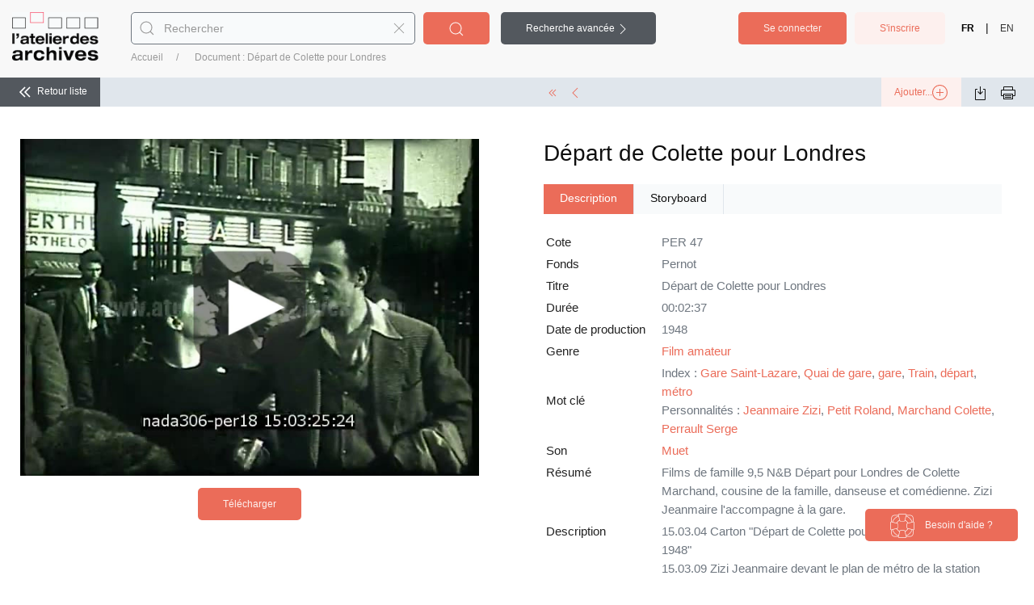

--- FILE ---
content_type: text/html; charset=UTF-8
request_url: https://base.atelierdesarchives.com/index.php?urlaction=doc&id_doc=93727&rang=47
body_size: 113346
content:
<!DOCTYPE html>
<html lang="fr">
<head>
	<title>Base de données de l'Atelier des archives : Départ de Colette pour Londres</title>
	<meta charset="UTF-8"/>
	<meta name="viewport" content="width=device-width, initial-scale=1"/>

	
	<!-- UIkit -->
	<link rel="stylesheet" href="design/vendors/uikit/uikit.min.css"/>
	<script src="design/vendors/uikit/uikit.min.js"></script>
	<script src="design/vendors/uikit/uikit-icons.min.js"></script>
	
	<!-- Custom -->
	<link rel="stylesheet" href="design/css/style.min.css"/>

	<!-- Opsis -->
	<link rel="stylesheet" href="/opsis/opsis3.2.1/lib/webComponents/select2/css/select2.min.css" />
	<link rel="stylesheet" href="design/css/custom-theme/jquery-ui-1.9.2.custom.css" />
	<link rel="stylesheet" href="design/css/style_tmp.css"/>

	<link rel="shortcut icon" href="design/images/favicon.oe_.jpg" type="image/x-icon"/>
	
	<script>var version="3.2.1.6";</script>
	<script type="text/javascript" src="empty.php?urlaction=constantes"></script>
	<script type="text/javascript" src="empty.php?urlaction=sessLayout"></script>
	<script type="text/javascript" src="/opsis/opsis3.2.1/lib/webComponents/require.js?v=3.2.1.6"></script>
	<script type="text/javascript" >
	require.config({
		baseUrl : '/opsis/opsis3.2.1/lib/webComponents',
        waitSeconds: 30,
		paths: {
			// the left side is the module ID,
			// the right side is the path to
			// the jQuery file, relative to baseUrl.
			// Also, the path should NOT include
			// the '.js' file extension. This example
			// is using jQuery 1.9.0 located at
			// js/lib/jquery-1.9.0.js, relative to
			// the HTML page.
			'jquery' : 'jquery/js/jquery-1.9.1.min',
			'jquery.ui.widget' : 'jquery/js/jquery-ui-1.9.2.custom.min',
			'load-image' : 'jquery.fileupload/load-image.min',
			'tmpl' : 'jquery.fileupload/tmpl.min',
			'canvas-to-blob' : 'jquery.fileupload/canvas-to-blob',
			'select2' : 'select2/js/select2.min'
			}
	});

	</script>
	
	<script type="text/javascript" src="/opsis/opsis3.2.1/lib/webComponents/opsis/layout.js?v=3.2.1.6"></script>
	<script type="text/javascript" src="/opsis/opsis3.2.1/lib/webComponents/opsis/detectEnv.js?v=3.2.1.6"></script>
	<script type="text/javascript" > var OW_env_user = new detectEnv(false);</script>

	<script type="text/javascript" src="/opsis/opsis3.2.1/lib/webComponents/opsis/fonctionsJavascript.js?v=3.2.1.6"></script>
	<script type="text/javascript" src='/opsis/opsis3.2.1/lib/webComponents/opsis/rightPanel.js?v=3.2.1.6'></script>
	<script type="text/javascript" src='/opsis/opsis3.2.1/lib/webComponents/opsis/autocomplete-3-2.js?v=3.2.1.6'></script>

	<script type="text/javascript" src='/opsis/opsis3.2.1/lib/webComponents/prototype/prototype.js?v=3.2.1.6'></script>
	<script type="text/javascript" src='/opsis/opsis3.2.1/lib/webComponents/prototype/scriptaculous.js?v=3.2.1.6'></script>

	<script type="text/javascript" src="/opsis/opsis3.2.1/lib/webComponents/jquery/js/jquery-1.9.1.min.js"></script>
	<script type="text/javascript" src="/opsis/opsis3.2.1/lib/webComponents/jquery/js/jquery-ui-1.9.2.custom.min.js"></script>
	<script type="text/javascript">window.name='main'; var $j=jQuery.noConflict();</script>

	<script type="text/javascript" src="/opsis/opsis3.2.1/lib/webComponents/opsis/drag_and_drop.js?v=3.2.1.6"></script>
	<script type="text/javascript" src="/opsis/opsis3.2.1/lib/webComponents/opsis/general.js?v=3.2.1.6"></script>
	<script type="text/javascript" src="/opsis/opsis3.2.1/lib/webComponents/opsis/cherche.js?v=3.2.1.6"></script>
	<script type="text/javascript" src="/opsis/opsis3.2.1/lib/webComponents/opsis/solr.js?v=3.2.1.6"></script>
	<script type="text/javascript" src="/opsis/opsis3.2.1/lib/webComponents/opsis/panier.js?v=3.2.1.6"></script>


	<script type="text/javascript" src="https://base.atelierdesarchives.com//design/js/main.js?v=3.2.1.6"></script>
	<script src="design/js/app.js?v=3.2.1.6"></script>
	
	<script type="text/javascript">var mobil_border=840;</script>
	<script type="text/javascript">var tablet_border=1300;</script>

	</head>
		<body>
		<div id="header" class="uk-background-muted uk-container uk-container-expand uk-padding-small">

	<div class="uk-grid-collapse" uk-grid>
		<div class="uk-width-auto@s uk-width-1-2">
			<a class="uk-logo uk-align-left" href="index.php">
				<img src="design/img/logoAA.png">
			</a>
		</div>

		<!-- Navigation -->
		<nav class="uk-width-auto@s uk-width-1-2 uk-flex uk-flex-right uk-flex-last@s uk-navbar-container uk-navbar-transparent" uk-navbar>

			<div class="uk-visible@l">
				<ul class="uk-flex uk-flex-top uk-navbar-nav uk-margin-left">
					
	<li>
		<button id="btn-connexion" class="uk-button uk-button-primary uk-margin-small-right"
				uk-toggle="target: #sp-connexion">
			Se connecter		</button>
		<div id="sp-connexion" uk-modal>
			<div class="uk-modal-dialog">
				<button class="uk-modal-close-default" type="button" uk-close></button>
				<div class="uk-modal-header">
					<h2 class="uk-modal-title">Connexion</h2>
				</div>
				<form name="connexion" id="connect_form" method="post" action="index.php">
					<div class="uk-modal-body">
						<div class="uk-grid-small uk-flex uk-flex-middle" uk-grid>
							<label class="uk-width-1-4@m uk-form-label" for="login">Login</label>
							<input class="uk-width-3-4@m uk-input" type="text" id="login" name="login" placeholder="Login" size="14" value="">
							<label class="uk-width-1-4@m uk-form-label" for="password">Mot de Passe</label>
							<input class="uk-width-3-4@m uk-input" type="password" id="password" name="password" placeholder="Mot de Passe" size="14" value="" style="cursor: pointer;">
							<input name="refer" type="hidden" value="">
							<div class="uk-width-1-1 error" style="display:none;"></div>
						</div>
					</div>
					<div class="uk-modal-footer">
						<div class="uk-grid-small uk-flex uk-flex-middle" uk-grid>
							<div class="uk-text-left uk-width-expand">
								<a id="link-loginDemande" href="javascript:loadLoginDemande();" >Mot de passe oublié ?</a>
							</div>
							<div class="uk-text-right uk-width-auto">
								<button class="uk-button uk-button-default uk-modal-close" type="button">Annuler</button>
								<input class="uk-button uk-button-primary" type="submit" name="bsubmitLogin" value="OK">
							</div>
						</div>

					</div>
				</form>
			</div>
		</div>
	</li>
	<li>
		<button id="btn-inscription" class="uk-button uk-button-secondary uk-margin-small-right"
				 onclick="javascript:loadInscription();">
			S'inscrire		</button>
	</li>
<li class="sp-langselector-container">
<span class="uk-hidden@l" uk-icon="icon: world"></span>
<a href="index.php?langue=FR" class="uk-child-width-1-1 current">FR</a> | <a href="index.php?langue=EN" class="uk-child-width-1-1 ">EN</a></li>
				</ul>
			</div>


			<!-- Menu Responsive Mobile-->
			<div class="uk-hidden@l">
				<ul class="uk-flex uk-flex-top uk-navbar-nav uk-margin-left">
					<li class="uk-width-1-1 ">
						<a class="uk-navbar-toggle" uk-navbar-toggle-icon href="#"></a>
						<div class="uk-navbar-dropdown" uk-drop="delay-hide:0">
							<ul class="uk-nav uk-navbar-dropdown-nav">
								
	<li>
		<button id="btn-connexion" class="uk-button uk-button-primary uk-margin-small-right"
				uk-toggle="target: #sp-connexion">
			Se connecter		</button>
		<div id="sp-connexion" uk-modal>
			<div class="uk-modal-dialog">
				<button class="uk-modal-close-default" type="button" uk-close></button>
				<div class="uk-modal-header">
					<h2 class="uk-modal-title">Connexion</h2>
				</div>
				<form name="connexion" id="connect_form" method="post" action="index.php">
					<div class="uk-modal-body">
						<div class="uk-grid-small uk-flex uk-flex-middle" uk-grid>
							<label class="uk-width-1-4@m uk-form-label" for="login">Login</label>
							<input class="uk-width-3-4@m uk-input" type="text" id="login" name="login" placeholder="Login" size="14" value="">
							<label class="uk-width-1-4@m uk-form-label" for="password">Mot de Passe</label>
							<input class="uk-width-3-4@m uk-input" type="password" id="password" name="password" placeholder="Mot de Passe" size="14" value="" style="cursor: pointer;">
							<input name="refer" type="hidden" value="">
							<div class="uk-width-1-1 error" style="display:none;"></div>
						</div>
					</div>
					<div class="uk-modal-footer">
						<div class="uk-grid-small uk-flex uk-flex-middle" uk-grid>
							<div class="uk-text-left uk-width-expand">
								<a id="link-loginDemande" href="javascript:loadLoginDemande();" >Mot de passe oublié ?</a>
							</div>
							<div class="uk-text-right uk-width-auto">
								<button class="uk-button uk-button-default uk-modal-close" type="button">Annuler</button>
								<input class="uk-button uk-button-primary" type="submit" name="bsubmitLogin" value="OK">
							</div>
						</div>

					</div>
				</form>
			</div>
		</div>
	</li>
	<li>
		<button id="btn-inscription" class="uk-button uk-button-secondary uk-margin-small-right"
				 onclick="javascript:loadInscription();">
			S'inscrire		</button>
	</li>
<li class="sp-langselector-container">
<span class="uk-hidden@l" uk-icon="icon: world"></span>
<a href="index.php?langue=FR" class="uk-child-width-1-1 current">FR</a> | <a href="index.php?langue=EN" class="uk-child-width-1-1 ">EN</a></li>
							</ul>
						</div>
					</li>
				</ul>
			</div>

			<div id="sp-inscription" uk-modal>
				<div class="uk-modal-dialog">
					<button class="uk-modal-close-default" type="button" uk-close></button>
					<div id="frame-inscription" />
				</div>
			</div>

		</nav>


		<div class="uk-width-expand@s uk-width-1-1">
							<!-- Moteur de recherche -->
				<div class="sp-header-search">
					<form  method='post' name='quick_search' id='sp-search-container' action='index.php?urlaction=docListe' class='facet_form' >
<div class="uk-grid-collapse" uk-grid="1">
<div class="uk-width-expand">
<div class="uk-inline uk-width-1-1">
<input  type="hidden" name="F_doc_form" value="1" id="F_doc_form"/>
<input  type="hidden" name="tri" value="score1,doc_date_prod0,doc_cote0" id="tri"/>
<input  type="hidden" id="refine_field" name="refine" autocomplete="off" autocomplete="off" data-prevent-cache="" />
<input  type="hidden" id="reset_refine_flag" name="reset_refine" value="1"/>
<input  type="hidden" name="compte_champs" id="compte_champs" value="1"/>
<span  class="uk-form-icon" uk-icon="icon: search"></span>
<input  type="hidden" name="chFields[7]" id="chFields[7]" value="text,thes_nc^4,thes_lg^4,thes_pp^4,thes_pm^4"/>
<input  type="hidden" name="chTypes[7]" id="chTypes[7]" value="FT"/>
<input  type="hidden" name="chOps[7]" id="chOps[7]" value="AND"/>
<input  type="hidden" name="chLibs[7]" id="chLibs[7]"/>
<input  type="text" class="inputsearch uk-input" chfields="text,thes_nc^4,thes_lg^4,thes_pp^4,thes_pm^4" autocomplete="off" placeholder="Rechercher" id="quick_cherche_txt" name="chValues[7]" value=""/>
<script type='text/javascript'>
					document.getElementById('quick_cherche_txt').onfocus=function () {initAutoComplete(this.form, document.getElementById('quick_cherche_txt'),null,'blank.php?urlaction=chercheMotsSolr&type=ac_ref&quoteSuggestions=false',null,false)}
					</script><input  type="hidden" class="inputsearch uk-input" chfields="text,thes_nc^4,thes_lg^4,thes_pp^4,thes_pm^4" autocomplete="off" placeholder="Rechercher" id="quick_cherche_txt" name="chValues2[7]" value="1"/>
<script type='text/javascript'>
					document.getElementById('quick_cherche_txt').onfocus=function () {initAutoComplete(this.form, document.getElementById('quick_cherche_txt'),null,'blank.php?urlaction=chercheMotsSolr&type=ac_ref&quoteSuggestions=false',null,false)}
					</script><span  class="uk-form-icon uk-form-icon-flip sp-delete-search" uk-icon="icon: close" alt="Réinitialiser" title="Réinitialiser"></span>
</div>
</div>
<div class="uk-width-auto">
<button type="submit" class="uk-button uk-button-primary uk-margin-small-left sp-padding-small" name="bsubmitForm" id="bsubmitForm" onclick=""><span class="uk-visible@xl">Rechercher</span><span class="uk-hidden@xl" uk-icon="icon: search"></span></button>
<button type="button" class="uk-button uk-button-muted uk-margin-small-left sp-padding-small" name="adv_search_button" onclick="toggleAdvFormWrapper();" uk-toggle="target: #sp-search-container; cls: advanced-search-open" id="adv_search_button"><span class="uk-visible@s">Recherche avancée</span><span class="uk-visible@s advanced-search-icon" uk-icon="icon: chevron-right"></span>
					<span class="uk-hidden@s advanced-search-icon" uk-icon="icon: settings"></span></button>
</div>
</div>
<div id="adv_search_wrapper" class="advanced-search advanced-search-form collapsed">
<div class="uk-container uk-grid-small uk-flex uk-flex-middle " uk-grid="1">
<div class="uk-width-1-1">
<div class="uk-grid-small" uk-grid="1">
<div class="uk-width-1-3@m">
<h4 >Recherche avancée</h4>
</div>
<div class="uk-width-auto@m">
<span  class="uk-close" uk-icon="icon: close" uk-toggle="target: #sp-search-container; cls: advanced-search-open"></span>
</div>
<div class="uk-width-expand@m">
<hr ></hr>
</div>
</div>
</div>
<div class="uk-width-1-1">
<div class='uk-grid-small' uk-grid='1'>
<div class='uk-width-1-4@m'><label for='chValues[14]' class='' >Mot clé</label>
</div><div class='uk-hidden'><input  type="hidden" name="chFields[14]" id="chFields[14]" value="l_de"/>
<input  type="hidden" name="chTypes[14]" id="chTypes[14]" value="L"/>
<input  type="hidden" name="chOps[14]" id="chOps[14]" value="AND"/>
<input  type="hidden" name="chLibs[14]" id="chLibs[14]" value="Mot clé"/>
</div><div class='uk-width-expand'><input  type="text" chfields="l_de" placeholder="Mot clé" index="Index" class="uk-input" name="chValues[14]" value="" id="chValues[14]"/>
</div><div class='uk-width-auto'><input  onclick="chooseSolr(document.getElementById(&quot;chValues[14]&quot;),&quot;titre_index=Mot+cl%C3%A9&valeur=&champ=l_de&id_lang=FR&quot;,'',400,500);return false;" class="uk-button uk-button-secondary" style="cursor:pointer;" type="button" name="bIndex14" id="bIndex14" value="Index"/>
</div></div>
</div>
<div class="uk-width-1-1">
<div class='uk-grid-small' uk-grid='1'>
<div class='uk-width-1-4@m'><label for='chValues[15]' class='' >Date</label>
</div><div class='uk-width-auto'><input  type="hidden" name="chFields[15]" id="chFields[15]" value="doc_date_prod,doc_date_pv_debut,doc_date_pv_fin,doc_date_diff"/>
<select name='chTypes[15]' class='uk-select sp-form-width-auto'><option value="D">=</option><option value="CDLT"><</option><option value="CDGT">></option></select><input  type="hidden" name="chOps[15]" id="chOps[15]" value="AND"/>
<input  type="hidden" name="chLibs[15]" id="chLibs[15]" value="Date"/>
</div><div class='uk-width-expand'><input  type="text" chfields="doc_date_prod,doc_date_pv_debut,doc_date_pv_fin,doc_date_diff" classlabel2="date_separator" class="uk-input" name="chValues[15]" value="" id="chValues[15]"/>
</div><div class='uk-width-auto uk-flex uk-flex-middle'><span class='date_separator'>à</span></div><div class='uk-width-expand'><input  type="text" chfields="doc_date_prod,doc_date_pv_debut,doc_date_pv_fin,doc_date_diff" classlabel2="date_separator" class="uk-input" name="chValues2[15]" value="" id="chValues2[15]"/>
</div></div>
</div>
<div class="uk-width-1-1">
<div class='uk-grid-small' uk-grid='1'>
<div class='uk-width-1-4@m'><label for='chValues[16]' class='' >Cote</label>
</div><div class='uk-hidden'><input  type="hidden" name="chFields[16]" id="chFields[16]" value="DOC_COTE"/>
<input  type="hidden" name="chTypes[16]" id="chTypes[16]" value="CR"/>
<input  type="hidden" name="chOps[16]" id="chOps[16]" value="AND"/>
<input  type="hidden" name="chLibs[16]" id="chLibs[16]" value="Cote"/>
</div><div class='uk-width-expand'><input  type="text" chfields="DOC_COTE" placeholder="Cote" index="Index" class="uk-input" name="chValues[16]" value="" id="chValues[16]"/>
</div><div class='uk-width-auto'><input  onclick="chooseSolr(document.getElementById(&quot;chValues[16]&quot;),&quot;titre_index=Cote&valeur=&champ=doc_cote&id_lang=FR&quot;,'',400,500);return false;" class="uk-button uk-button-secondary" style="cursor:pointer;" type="button" name="bIndex16" id="bIndex16" value="Index"/>
</div></div>
</div>
<div class="uk-width-1-1">
<div class='uk-grid-small' uk-grid='1'>
<div class='uk-width-1-4@m'><label for='chValues[17]' class='' >Fonds</label>
</div><div class='uk-hidden'><input  type="hidden" name="chFields[17]" id="chFields[17]" value="fonds"/>
<input  type="hidden" name="chTypes[17]" id="chTypes[17]" value="F"/>
<input  type="hidden" name="chOps[17]" id="chOps[17]" value="AND"/>
<input  type="hidden" name="chLibs[17]" id="chLibs[17]" value="Fonds"/>
</div><div class='uk-width-expand@m'><select name='chValues[17]' id='chValues[17]' type="select" chfields="fonds" class="uk-select" id="chValues[17]">
<option value='' >Tous</option><option value="Amateur">Amateur</option><option value="ABR">Amateur.ABR</option><option value="Accart">Amateur.Accart</option><option value="Adoutte">Amateur.Adoutte</option><option value="Bobot">Amateur.Bobot</option><option value="BOC">Amateur.BOC</option><option value="Bouvet">Amateur.Bouvet</option><option value="Chanet">Amateur.Chanet</option><option value="Combard">Amateur.Combard</option><option value="Cornet">Amateur.Cornet</option><option value="Dargols">Amateur.Dargols</option><option value="de Lisle">Amateur.de Lisle</option><option value="Délivré">Amateur.Délivré</option><option value="Economu">Amateur.Economu</option><option value="Fabien">Amateur.Fabien</option><option value="Ferrari">Amateur.Ferrari</option><option value="Gestin">Amateur.Gestin</option><option value="Giraud">Amateur.Giraud</option><option value="Hayat">Amateur.Hayat</option><option value="Herniaux">Amateur.Herniaux</option><option value="Humbert">Amateur.Humbert</option><option value="Korb">Amateur.Korb</option><option value="Pernot">Amateur.Pernot</option><option value="PSC">Amateur.PSC</option><option value="ROL">Amateur.ROL</option><option value="RTR">Amateur.RTR</option><option value="therizol">Amateur.therizol</option><option value="THO">Amateur.THO</option><option value="Walter">Amateur.Walter</option><option value="Zachmann">Amateur.Zachmann</option><option value="Couleur">Couleur</option><option value="Documentaires">Documentaires</option><option value="Argos">Documentaires.Argos</option><option value="Benoit-Lévy">Documentaires.Benoit-Lévy</option><option value="BRA">Documentaires.BRA</option><option value="CHE">Documentaires.CHE</option><option value="CHU">Documentaires.CHU</option><option value="Conférence de presse">Documentaires.Conférence de presse</option><option value="Cornet">Documentaires.Cornet</option><option value="Dargols">Documentaires.Dargols</option><option value="Deniau">Documentaires.Deniau</option><option value="DR FF">Documentaires.DR FF</option><option value="Echappées belles">Documentaires.Echappées belles</option><option value="Eclair Muet">Documentaires.Eclair Muet</option><option value="Equinoxe">Documentaires.Equinoxe</option><option value="Eric Pitard">Documentaires.Eric Pitard</option><option value="France en Marche">Documentaires.France en Marche</option><option value="FRL">Documentaires.FRL</option><option value="INC">Documentaires.INC</option><option value="itw Mai 68">Documentaires.itw Mai 68</option><option value="Kanari">Documentaires.Kanari</option><option value="Moszkowicz">Documentaires.Moszkowicz</option><option value="RETARC">Documentaires.RETARC</option><option value="Roy">Documentaires.Roy</option><option value="STO">Documentaires.STO</option><option value="Yves Billon">Documentaires.Yves Billon</option><option value="Domaine Public">Domaine Public</option><option value="Atelier des Archives">Domaine Public.Atelier des Archives</option><option value="Domaine PB">Domaine Public.Domaine PB</option><option value="DPK">Domaine Public.Domaine PB.DPK</option><option value="DPCL">Domaine Public.DPCL</option><option value="DPJ">Domaine Public.DPJ</option><option value="VIS">Domaine Public.VIS</option><option value="Fiction">Fiction</option><option value="Equinoxe">Fiction.Equinoxe</option><option value="Erotique">Fiction.Erotique</option><option value="Film muet">Fiction.Film muet</option><option value="RETCIN">Fiction.RETCIN</option><option value="Mode et people">Mode et people</option><option value="Défilé">Mode et people.Défilé</option><option value="Tapis rouge">Mode et people.Tapis rouge</option><option value="News / Reportages">News / Reportages</option><option value="ABR">News / Reportages.ABR</option><option value="AFP TV">News / Reportages.AFP TV</option><option value="Afrik TV">News / Reportages.Afrik TV</option><option value="Brother Films">News / Reportages.Brother Films</option><option value="CAR">News / Reportages.CAR</option><option value="CLA">News / Reportages.CLA</option><option value="C. Mille">News / Reportages.C. Mille</option><option value="Cremieu">News / Reportages.Cremieu</option><option value="Dinnematin">News / Reportages.Dinnematin</option><option value="Erik Durschmied">News / Reportages.Erik Durschmied</option><option value="Forum des Européens">News / Reportages.Forum des Européens</option><option value="GRB">News / Reportages.GRB</option><option value="HAY">News / Reportages.HAY</option><option value="Hervé Pernot">News / Reportages.Hervé Pernot</option><option value="Humbert">News / Reportages.Humbert</option><option value="Humeau">News / Reportages.Humeau</option><option value="Journeyman">News / Reportages.Journeyman</option><option value="KKG">News / Reportages.KKG</option><option value="Magazines Télé">News / Reportages.Magazines Télé</option><option value="Paris Web Quartier">News / Reportages.Paris Web Quartier</option><option value="Patrick Barberis">News / Reportages.Patrick Barberis</option><option value="Projetti">News / Reportages.Projetti</option><option value="Rag">News / Reportages.Rag</option><option value="RETNEW">News / Reportages.RETNEW</option><option value="Roger Pic">News / Reportages.Roger Pic</option><option value="ROT">News / Reportages.ROT</option><option value="ROT">News / Reportages.ROT</option><option value="RTR">News / Reportages.RTR</option><option value="Sessini">News / Reportages.Sessini</option><option value="Télessonne">News / Reportages.Télessonne</option><option value="Torre">News / Reportages.Torre</option><option value="TYR">News / Reportages.TYR</option><option value="WAC">News / Reportages.WAC</option><option value="Zachmann">News / Reportages.Zachmann</option><option value="Zoom Europa">News / Reportages.Zoom Europa</option><option value="Publicités">Publicités</option><option value="Reportages Mag">Reportages Mag</option><option value="Drion">Reportages Mag.Drion</option><option value="Stock Shots">Stock Shots</option><option value="DHAY">Stock Shots.DHAY</option><option value="Jet">Stock Shots.Jet</option><option value="My Ready-Make">Stock Shots.My Ready-Make</option><option value="Pernot">Stock Shots.Pernot</option><option value="Raluy Maës">Stock Shots.Raluy Maës</option><option value="RETSS">Stock Shots.RETSS</option><option value="TVO">Stock Shots.TVO</option><option value="TVR">Stock Shots.TVR</option><option value="Travelogue">Travelogue</option><option value="BOC">Travelogue.BOC</option><option value="Brossier">Travelogue.Brossier</option><option value="CMS">Travelogue.CMS</option><option value="CMSB">Travelogue.CMSB</option><option value="Divers">Travelogue.Divers</option><option value="Jean Debordes">Travelogue.Jean Debordes</option><option value="Lafforgue">Travelogue.Lafforgue</option><option value="Mevel">Travelogue.Mevel</option><option value="PJ">Travelogue.PJ</option><option value="SOM">Travelogue.SOM</option><option value="TFA">Travelogue.TFA</option><option value="TPJ">Travelogue.TPJ</option><option value="VEL">Travelogue.VEL</option><option value="Wacziarg">Travelogue.Wacziarg</option></select>
</div></div>
</div>
<div class="uk-width-1-1">
<div class='uk-grid-small' uk-grid='1'>
<div class='uk-width-1-4@m'><label for='chValues[18]' class='' >Couleur</label>
</div><div class='uk-hidden'><input  type="hidden" name="chFields[18]" id="chFields[18]" value="v_coul"/>
<input  type="hidden" name="chTypes[18]" id="chTypes[18]" value="V"/>
<input  type="hidden" name="chOps[18]" id="chOps[18]" value="AND"/>
<input  type="hidden" name="chLibs[18]" id="chLibs[18]" value="Couleur"/>
</div><div class='uk-width-expand@m checkbox_wrapper'><label for='chValues[18][]Couleur'><input id="chValues[18][]Couleur" name="chValues[18][]" type="checkbox" value="Couleur" alt="Couleur" value="Couleur" data-code=""/><span style="display : inline-block;">Couleur</span></label><label for='chValues[18][]N&amp;B'><input id="chValues[18][]N&amp;B" name="chValues[18][]" type="checkbox" value="N&amp;B" alt="N&amp;amp;B" value="N&amp;B" data-code=""/><span style="display : inline-block;">N&amp;B</span></label><label for='chValues[18][]N&amp;B et Couleur'><input id="chValues[18][]N&amp;B et Couleur" name="chValues[18][]" type="checkbox" value="N&amp;B et Couleur" alt="N&amp;amp;B et Couleur" value="N&amp;B et Couleur" data-code=""/><span style="display : inline-block;">N&amp;B et Couleur</span></label></div></div>
</div>
<div class="uk-width-1-1">
<div class='uk-grid-small' uk-grid='1'>
<div class='uk-width-1-4@m'><label for='chValues[19]' class='' >En ligne</label>
</div><div class='uk-hidden'><input  type="hidden" name="chFields[19]" id="chFields[19]" value="doc_num"/>
<input  type="hidden" name="chTypes[19]" id="chTypes[19]" value="CB"/>
<input  type="hidden" name="chOps[19]" id="chOps[19]" value="AND"/>
<input  type="hidden" name="chLibs[19]" id="chLibs[19]" value="En ligne"/>
<input  type="hidden" name="chNoHLs[19]" id="chNoHLs[19]" value="1"/>
</div><div class='uk-width-expand@m checkbox_wrapper'><label><input  type="checkbox" chfields="doc_num" class="uk-checkbox" name="chValues[19][]" value="1" id="chValues[19][]1"/>
<span>Oui</span></label></div></div>
</div>
<div class="uk-width-1-1">
<div class='uk-grid-small' uk-grid='1'>
<div class='uk-width-1-4@m'><label for='chValues[20]' class='' >Générique</label>
</div><div class='uk-hidden'><input  type="hidden" name="chFields[20]" id="chFields[20]" value="l_gen"/>
<input  type="hidden" name="chTypes[20]" id="chTypes[20]" value="L"/>
<input  type="hidden" name="chOps[20]" id="chOps[20]" value="AND"/>
<input  type="hidden" name="chLibs[20]" id="chLibs[20]" value="Générique"/>
</div><div class='uk-width-expand'><input  type="text" chfields="l_gen" index="Index" class="uk-input" name="chValues[20]" value="" id="chValues[20]"/>
</div><div class='uk-width-auto'><input  onclick="chooseSolr(document.getElementById(&quot;chValues[20]&quot;),&quot;titre_index=G%C3%A9n%C3%A9rique&valeur=&champ=l_gen&id_lang=FR&quot;,'',400,500);return false;" class="uk-button uk-button-secondary" style="cursor:pointer;" type="button" name="bIndex20" id="bIndex20" value="Index"/>
</div></div>
</div>
<div class="uk-width-1-1">
<div class='uk-grid-small' uk-grid='1'>
<div class='uk-width-1-4@m'><label for='chValues[21]' class='' >Genre</label>
</div><div class='uk-hidden'><input  type="hidden" name="chFields[21]" id="chFields[21]" value="v_genr"/>
<input  type="hidden" name="chTypes[21]" id="chTypes[21]" value="V"/>
<input  type="hidden" name="chOps[21]" id="chOps[21]" value="AND"/>
<input  type="hidden" name="chLibs[21]" id="chLibs[21]" value="Genre"/>
</div><div class='uk-width-expand@m'><select name='chValues[21]' id='chValues[21]' type="select" chfields="v_genr" class="uk-select" id="chValues[21]">
<option value='' >Tous</option><option value="aventure">aventure</option><option value="conso">conso</option><option value="Documentaire">Documentaire</option><option value="Enquête">Enquête</option><option value="Fiction">Fiction</option><option value="Film amateur">Film amateur</option><option value="Grand Reportage">Grand Reportage</option><option value="Histoire">Histoire</option><option value="Information">Information</option><option value="Informations">Informations</option><option value="magazine">magazine</option><option value="médecine">médecine</option><option value="people">people</option><option value="Police">Police</option><option value="santé">santé</option><option value="Société">Société</option><option value="Société/People">Société/People</option><option value="tourisme">tourisme</option></select>
</div></div>
</div>
<div class="uk-width-1-1">
<div class='uk-grid-small' uk-grid='1'>
<div class='uk-width-1-4@m'><label for='chValues[22]' class='' >Titre</label>
</div><div class='uk-hidden'><input  type="hidden" name="chFields[22]" id="chFields[22]" value="doc_titre"/>
<input  type="hidden" name="chTypes[22]" id="chTypes[22]" value="FT"/>
<input  type="hidden" name="chOps[22]" id="chOps[22]" value="AND"/>
<input  type="hidden" name="chLibs[22]" id="chLibs[22]" value="Titre"/>
</div><div class='uk-width-expand'><input  type="text" chfields="doc_titre" index="Index" class="uk-input" name="chValues[22]" value="" id="chValues[22]"/>
</div><div class='uk-width-auto'><input  onclick="chooseSolr(document.getElementById(&quot;chValues[22]&quot;),&quot;titre_index=Titre&valeur=&champ=doc_titre_fr&id_lang=FR&quot;,'',400,500);return false;" class="uk-button uk-button-secondary" style="cursor:pointer;" type="button" name="bIndex22" id="bIndex22" value="Index"/>
</div></div>
</div>
<div class="uk-width-1-1">
</div>
<div class="uk-width-1-1 multifield">
<table role='presentation' border='0' cellspacing='0' cellpadding='0'>
<tr>
			<td class="" valign="top"><select id="chOps[23]" name="chOps[23]" ><option value="AND">Et</option><option value="OR">Ou</option><option value="AND NOT">Sauf</option></select><span id="type_23"></span>
			<input type="hidden" id="chFields[23]" name="chFields[23]" value="" />
			</td>
			<td class="uk-grid-small val_champs_form" valign="top">
			<span id="typeRech[23]"></span>
			
			<input type="text" id="chValues[23]" name="chValues[23]" value="" class="uk-input"/>
			<input type="hidden" id="chValues2[23]" name="chValues2[23]" value="" />
			<input type="hidden" id="chLibs[23]" name="chLibs[23]" value="" />
			<input type="hidden" id="chNoHLs[23]" name="chNoHLs[23]" value="" />
			<input type="hidden" id="chOptions[23]" name="chOptions[23]" value="" />
			<input type="button" style="display:none;" name="btnIndex_23" id="btnIndex_23" value="Index" label="">
			</td>
			</tr><script type="text/javascript">
 var tabCrit = new Array();
var tabRech=new Array();
        i=0;tabRech[0]=new Array();
tabRech[0]['FIELDS']='text';
tabRech[0]['TYPES']='FT';
tabRech[0]['RTN']='';
tabRech[0]['INDEX_NB']='';
tabRech[0]['TYPES_LIB']='FullText';
tabRech[0]['TYPE']='text';
tabRech[0]['SELECTOR']='';
tabRech[0]['TYPES_LIB']='FullText';
tabRech[0]['SELECTOR']='';
tabRech[0]['TYPES_LIB']='FullText';
tabRech[0]['SELECTOR']='';
tabRech[0]['TYPES_LIB']='FullText';
tabRech[0]['VALUES2']=1;
tabRech[0]['SELECTOR']='';
tabRech[0]['TYPES_LIB']='FullText';
tabRech[0]['LIB']='Texte';
tabRech[0]['SELECTOR']='';
tabRech[0]['TYPES_LIB']='FullText';
tabRech[0]['SIZE']=25;
tabRech[0]['SELECTOR']='';
tabRech[0]['TYPES_LIB']='FullText';
tabRech[0]['DIVTAGS']='both';
tabRech[0]['SELECTOR']='';
tabRech[0]['TYPES_LIB']='FullText';
tabRech[1]=new Array();
tabRech[1]['FIELDS']='doc_duree';
tabRech[1]['TYPES']='H,CHLT,CHGT';
tabRech[1]['RTN']='';
tabRech[1]['INDEX_NB']='';
tabRech[1]['TYPES_LIB']='=,<,>';
tabRech[1]['TYPE']='text';
tabRech[1]['SELECTOR']='';
tabRech[1]['SELECTOR']='';
tabRech[1]['LIB']='Durée';
tabRech[1]['SELECTOR']='';
tabRech[1]['SELECTOR']='';
tabRech[1]['TYPES_LIB']='=,<,>';
tabRech[1]['SELECTOR']='';
tabRech[1]['CHVALUES2_TYPE']='text';
tabRech[1]['SELECTOR']='';
tabRech[1]['CHVALUES2_LABEL']='kA';
tabRech[1]['SELECTOR']='';
tabRech[1]['SIZE']=10;
tabRech[1]['SELECTOR']='';
tabRech[1]['DIVTAGS']='both';
tabRech[1]['SELECTOR']='';
tabRech[2]=new Array();
tabRech[2]['FIELDS']='l_lg_pay_lg';
tabRech[2]['TYPES']='V';
tabRech[2]['RTN']='';
tabRech[2]['INDEX_NB']='';
tabRech[2]['TYPES_LIB']='Parmi';
tabRech[2]['TYPE']='text';
tabRech[2]['TYPES_LIB']='Parmi';
tabRech[2]['TYPES_LIB']='Parmi';
tabRech[2]['LIB']='Pays';
tabRech[2]['TYPES_LIB']='Parmi';
tabRech[2]['TYPES_LIB']='Parmi';
tabRech[2]['SELECTOR']='LFC_LG_PAY_LG';
tabRech[2]['TYPES_LIB']='Parmi';
tabRech[2]['DIVTAGS']='both';
tabRech[2]['TYPES_LIB']='Parmi';
tabRech[3]=new Array();
tabRech[3]['FIELDS']='l_lg_vi_lg';
tabRech[3]['TYPES']='V';
tabRech[3]['RTN']='';
tabRech[3]['INDEX_NB']='';
tabRech[3]['TYPES_LIB']='Parmi';
tabRech[3]['TYPE']='text';
tabRech[3]['TYPES_LIB']='Parmi';
tabRech[3]['TYPES_LIB']='Parmi';
tabRech[3]['LIB']='Ville';
tabRech[3]['TYPES_LIB']='Parmi';
tabRech[3]['TYPES_LIB']='Parmi';
tabRech[3]['SELECTOR']='LFC_LG_VI_LG';
tabRech[3]['TYPES_LIB']='Parmi';
tabRech[3]['DIVTAGS']='both';
tabRech[3]['TYPES_LIB']='Parmi';
tabRech[4]=new Array();
tabRech[4]['FIELDS']='l_de__nc';
tabRech[4]['TYPES']='L';
tabRech[4]['RTN']='';
tabRech[4]['INDEX_NB']='';
tabRech[4]['TYPES_LIB']='Parmi';
tabRech[4]['TYPE']='text';
tabRech[4]['TYPES_LIB']='Parmi';
tabRech[4]['TYPES_LIB']='Parmi';
tabRech[4]['LIB']='Mot clé';
tabRech[4]['TYPES_LIB']='Parmi';
tabRech[4]['TYPES_LIB']='Parmi';
tabRech[4]['SELECTOR']='LFC_DE__NC';
tabRech[4]['TYPES_LIB']='Parmi';
tabRech[4]['DIVTAGS']='both';
tabRech[4]['TYPES_LIB']='Parmi';
tabRech[5]=new Array();
tabRech[5]['FIELDS']='doc_titre';
tabRech[5]['TYPES']='FT';
tabRech[5]['RTN']='';
tabRech[5]['INDEX_NB']='';
tabRech[5]['TYPES_LIB']='FullText';
tabRech[5]['TYPE']='text';
tabRech[5]['TYPES_LIB']='FullText';
tabRech[5]['TYPES_LIB']='FullText';
tabRech[5]['LIB']='Titre';
tabRech[5]['TYPES_LIB']='FullText';
tabRech[5]['TYPES_LIB']='FullText';
tabRech[5]['SIZE']=35;
tabRech[5]['TYPES_LIB']='FullText';
tabRech[5]['LABEL_WIDTH']=150;
tabRech[5]['TYPES_LIB']='FullText';
tabRech[5]['WIDTH']=450;
tabRech[5]['TYPES_LIB']='FullText';
tabRech[5]['DIVTAGS']='both';
tabRech[5]['TYPES_LIB']='FullText';
tabRech[5]['SELECTOR']='C_DOC_TITRE';
tabRech[5]['TYPES_LIB']='FullText';
tabRech[9]=new Array();
tabRech[9]['FIELDS']='COUL';
tabRech[9]['TYPES']='VI';
tabRech[9]['RTN']='';
tabRech[9]['INDEX_NB']='';
tabRech[9]['TYPES_LIB']='Exact';
tabRech[9]['TYPE']='text';
tabRech[9]['TYPES_LIB']='Exact';
tabRech[9]['TYPES_LIB']='Exact';
tabRech[9]['LIB']='Couleur';
tabRech[9]['TYPES_LIB']='Exact';
tabRech[9]['INDEX']='kIndex';
tabRech[9]['TYPES_LIB']='Exact';
tabRech[9]['TYPES_LIB']='Exact';
tabRech[9]['SELECTOR']='M';
tabRech[9]['TYPES_LIB']='Exact';
tabRech[9]['INDEX_CLASS']='miniButton';
tabRech[9]['TYPES_LIB']='Exact';
tabRech[9]['DIVTAGS']='both';
tabRech[9]['TYPES_LIB']='Exact';
tabRech[9]['CHOPS']='AND,OR,AND NOT';
tabRech[9]['TYPES_LIB']='Exact';
tabRech[9]['CHOPS_LIB']='kEt,kOu,kSauf';
tabRech[9]['TYPES_LIB']='Exact';
tabRech[9]['INDEX_TYPE_LEX']='ID_MAT';
tabRech[9]['TYPES_LIB']='Exact';
tabRech[10]=new Array();
tabRech[10]['FIELDS']='PRD';
tabRech[10]['TYPES']='L';
tabRech[10]['RTN']='';
tabRech[10]['INDEX_NB']='';
tabRech[10]['TYPES_LIB']='Parmi';
tabRech[10]['TYPE']='text';
tabRech[10]['TYPES_LIB']='Parmi';
tabRech[10]['TYPES_LIB']='Parmi';
tabRech[10]['LIB']='Producteur';
tabRech[10]['TYPES_LIB']='Parmi';
tabRech[10]['INDEX']='kIndex';
tabRech[10]['TYPES_LIB']='Parmi';
tabRech[10]['TYPES_LIB']='Parmi';
tabRech[10]['SELECTOR']='LF_PRD___PRD';
tabRech[10]['TYPES_LIB']='Parmi';
tabRech[10]['INDEX_CLASS']='miniButton';
tabRech[10]['TYPES_LIB']='Parmi';
tabRech[10]['DIVTAGS']='both';
tabRech[10]['TYPES_LIB']='Parmi';
tabRech[10]['CHOPS']='AND,OR,AND NOT';
tabRech[10]['TYPES_LIB']='Parmi';
tabRech[10]['CHOPS_LIB']='kEt,kOu,kSauf';
tabRech[10]['TYPES_LIB']='Parmi';
tabRech[11]=new Array();
tabRech[11]['FIELDS']='DOC_SOUSTITRE';
tabRech[11]['TYPES']='FT,C';
tabRech[11]['RTN']='';
tabRech[11]['INDEX_NB']='';
tabRech[11]['TYPES_LIB']='Exact';
tabRech[11]['TYPE']='text';
tabRech[11]['TYPES_LIB']='Exact';
tabRech[11]['TYPES_LIB']='Exact';
tabRech[11]['LIB']='Sous-titre';
tabRech[11]['TYPES_LIB']='Exact';
tabRech[11]['INDEX']='kIndex';
tabRech[11]['TYPES_LIB']='Exact';
tabRech[11]['TYPES_LIB']='Exact';
tabRech[11]['SELECTOR']='C_DOC_SOUSTITRE';
tabRech[11]['TYPES_LIB']='Exact';
tabRech[11]['INDEX_CLASS']='miniButton';
tabRech[11]['TYPES_LIB']='Exact';
tabRech[11]['DIVTAGS']='both';
tabRech[11]['TYPES_LIB']='Exact';
tabRech[11]['CHOPS']='AND,OR,AND NOT';
tabRech[11]['TYPES_LIB']='Exact';
tabRech[11]['CHOPS_LIB']='kEt,kOu,kSauf';
tabRech[11]['TYPES_LIB']='Exact';
tabRech[12]=new Array();
tabRech[12]['FIELDS']='DOC_TITRE_COL';
tabRech[12]['TYPES']='FT,C';
tabRech[12]['RTN']='';
tabRech[12]['INDEX_NB']='';
tabRech[12]['TYPES_LIB']='Exact';
tabRech[12]['TYPE']='text';
tabRech[12]['TYPES_LIB']='Exact';
tabRech[12]['TYPES_LIB']='Exact';
tabRech[12]['LIB']='Titre de collection';
tabRech[12]['TYPES_LIB']='Exact';
tabRech[12]['INDEX']='kIndex';
tabRech[12]['TYPES_LIB']='Exact';
tabRech[12]['TYPES_LIB']='Exact';
tabRech[12]['SELECTOR']='C_DOC_TITRE_COL';
tabRech[12]['TYPES_LIB']='Exact';
tabRech[12]['INDEX_CLASS']='miniButton';
tabRech[12]['TYPES_LIB']='Exact';
tabRech[12]['DIVTAGS']='both';
tabRech[12]['TYPES_LIB']='Exact';
tabRech[12]['CHOPS']='AND,OR,AND NOT';
tabRech[12]['TYPES_LIB']='Exact';
tabRech[12]['CHOPS_LIB']='kEt,kOu,kSauf';
tabRech[12]['TYPES_LIB']='Exact';
tabRech[13]=new Array();
tabRech[13]['FIELDS']='DE';
tabRech[13]['TYPES']='L';
tabRech[13]['RTN']='';
tabRech[13]['INDEX_NB']='';
tabRech[13]['TYPES_LIB']='Parmi';
tabRech[13]['TYPE']='text';
tabRech[13]['TYPES_LIB']='Parmi';
tabRech[13]['TYPES_LIB']='Parmi';
tabRech[13]['LIB']='Lieu';
tabRech[13]['TYPES_LIB']='Parmi';
tabRech[13]['INDEX']='kIndex';
tabRech[13]['TYPES_LIB']='Parmi';
tabRech[13]['TYPES_LIB']='Parmi';
tabRech[13]['SELECTOR']='LF_DE___LG';
tabRech[13]['TYPES_LIB']='Parmi';
tabRech[13]['INDEX_CLASS']='miniButton';
tabRech[13]['TYPES_LIB']='Parmi';
tabRech[13]['DIVTAGS']='both';
tabRech[13]['TYPES_LIB']='Parmi';
tabRech[13]['CHOPS']='AND,OR,AND NOT';
tabRech[13]['TYPES_LIB']='Parmi';
tabRech[13]['CHOPS_LIB']='kEt,kOu,kSauf';
tabRech[13]['TYPES_LIB']='Parmi';
tabRech[14]=new Array();
tabRech[14]['FIELDS']='DE';
tabRech[14]['TYPES']='L';
tabRech[14]['RTN']='';
tabRech[14]['INDEX_NB']='';
tabRech[14]['TYPES_LIB']='Parmi';
tabRech[14]['TYPE']='text';
tabRech[14]['TYPES_LIB']='Parmi';
tabRech[14]['TYPES_LIB']='Parmi';
tabRech[14]['VALUES2']='NC';
tabRech[14]['TYPES_LIB']='Parmi';
tabRech[14]['LIB']='Index';
tabRech[14]['TYPES_LIB']='Parmi';
tabRech[14]['INDEX']='kIndex';
tabRech[14]['TYPES_LIB']='Parmi';
tabRech[14]['TYPES_LIB']='Parmi';
tabRech[14]['SELECTOR']='LF_DE___NC';
tabRech[14]['TYPES_LIB']='Parmi';
tabRech[14]['INDEX_CLASS']='miniButton';
tabRech[14]['TYPES_LIB']='Parmi';
tabRech[14]['DIVTAGS']='both';
tabRech[14]['TYPES_LIB']='Parmi';
tabRech[14]['CHOPS']='AND,OR,AND NOT';
tabRech[14]['TYPES_LIB']='Parmi';
tabRech[14]['CHOPS_LIB']='kEt,kOu,kSauf';
tabRech[14]['TYPES_LIB']='Parmi';
tabRech[15]=new Array();
tabRech[15]['FIELDS']='DOC_COTE';
tabRech[15]['TYPES']='CE';
tabRech[15]['RTN']='';
tabRech[15]['INDEX_NB']='';
tabRech[15]['TYPES_LIB']='Exact';
tabRech[15]['TYPE']='text';
tabRech[15]['SELECTOR']='';
tabRech[15]['TYPES_LIB']='Exact';
tabRech[15]['SELECTOR']='';
tabRech[15]['TYPES_LIB']='Exact';
tabRech[15]['LIB']='Cote';
tabRech[15]['SELECTOR']='';
tabRech[15]['TYPES_LIB']='Exact';
tabRech[15]['INDEX']='kIndex';
tabRech[15]['SELECTOR']='';
tabRech[15]['TYPES_LIB']='Exact';
tabRech[15]['SELECTOR']='';
tabRech[15]['TYPES_LIB']='Exact';
tabRech[15]['INDEX_CLASS']='miniButton';
tabRech[15]['SELECTOR']='';
tabRech[15]['TYPES_LIB']='Exact';
tabRech[15]['DIVTAGS']='both';
tabRech[15]['SELECTOR']='';
tabRech[15]['TYPES_LIB']='Exact';
tabRech[15]['CHOPS']='AND,OR,AND NOT';
tabRech[15]['SELECTOR']='';
tabRech[15]['TYPES_LIB']='Exact';
tabRech[15]['CHOPS_LIB']='kEt,kOu,kSauf';
tabRech[15]['SELECTOR']='';
tabRech[15]['TYPES_LIB']='Exact';
tabRech[17]=new Array();
tabRech[17]['FIELDS']='FONDS';
tabRech[17]['TYPES']='F';
tabRech[17]['RTN']='';
tabRech[17]['INDEX_NB']='';
tabRech[17]['TYPES_LIB']='Exact';
tabRech[17]['TYPE']='text';
tabRech[17]['SELECTOR']='';
tabRech[17]['TYPES_LIB']='Parmi';
tabRech[17]['SELECTOR']='';
tabRech[17]['TYPES_LIB']='Parmi';
tabRech[17]['LIB']='Fonds';
tabRech[17]['SELECTOR']='';
tabRech[17]['TYPES_LIB']='Parmi';
tabRech[17]['INDEX']='kIndex';
tabRech[17]['SELECTOR']='';
tabRech[17]['TYPES_LIB']='Parmi';
tabRech[17]['SELECTOR']='';
tabRech[17]['TYPES_LIB']='Parmi';
tabRech[17]['INDEX_CLASS']='miniButton';
tabRech[17]['SELECTOR']='';
tabRech[17]['TYPES_LIB']='Parmi';
tabRech[17]['DIVTAGS']='both';
tabRech[17]['SELECTOR']='';
tabRech[17]['TYPES_LIB']='Parmi';
tabRech[17]['CHOPS']='AND,OR,AND NOT';
tabRech[17]['SELECTOR']='';
tabRech[17]['TYPES_LIB']='Parmi';
tabRech[17]['CHOPS_LIB']='kEt,kOu,kSauf';
tabRech[17]['SELECTOR']='';
tabRech[17]['TYPES_LIB']='Parmi';
tabRech[18]=new Array();
tabRech[18]['FIELDS']='DOC_DATE_PROD,DOC_DATE_PV_DEBUT,DOC_DATE_PV_FIN,DOC_DATE_DIFF';
tabRech[18]['TYPES']='D';
tabRech[18]['RTN']='';
tabRech[18]['INDEX_NB']='';
tabRech[18]['TYPES_LIB']='Exact';
tabRech[18]['TYPE']='text';
tabRech[18]['SELECTOR']='';
tabRech[18]['TYPES_LIB']='Exact';
tabRech[18]['SELECTOR']='';
tabRech[18]['TYPES_LIB']='Exact';
tabRech[18]['LIB']='Dates';
tabRech[18]['SELECTOR']='';
tabRech[18]['TYPES_LIB']='Exact';
tabRech[18]['INDEX']='kIndex';
tabRech[18]['SELECTOR']='';
tabRech[18]['TYPES_LIB']='Exact';
tabRech[18]['SELECTOR']='';
tabRech[18]['TYPES_LIB']='Exact';
tabRech[18]['INDEX_CLASS']='miniButton';
tabRech[18]['SELECTOR']='';
tabRech[18]['TYPES_LIB']='Exact';
tabRech[18]['DIVTAGS']='both';
tabRech[18]['SELECTOR']='';
tabRech[18]['TYPES_LIB']='Exact';
tabRech[18]['CHOPS']='AND,OR,AND NOT';
tabRech[18]['SELECTOR']='';
tabRech[18]['TYPES_LIB']='Exact';
tabRech[18]['CHOPS_LIB']='kEt,kOu,kSauf';
tabRech[18]['SELECTOR']='';
tabRech[18]['TYPES_LIB']='Exact';
tabRech[19]=new Array();
tabRech[19]['FIELDS']='GEN';
tabRech[19]['TYPES']='L';
tabRech[19]['RTN']='';
tabRech[19]['INDEX_NB']='';
tabRech[19]['TYPES_LIB']='Parmi';
tabRech[19]['TYPES_LIB']='Parmi';
tabRech[19]['LIB']='Générique';
tabRech[19]['TYPES_LIB']='Parmi';
tabRech[19]['TYPES_LIB']='Parmi';
tabRech[19]['SELECTOR']='LF_GEN___PP';
tabRech[19]['TYPES_LIB']='Parmi';
tabRech[20]=new Array();
tabRech[20]['FIELDS']='GENR';
tabRech[20]['TYPES']='V';
tabRech[20]['RTN']='';
tabRech[20]['INDEX_NB']='';
tabRech[20]['TYPES_LIB']='Parmi';
tabRech[20]['TYPES_LIB']='Parmi';
tabRech[20]['LIB']='Genre';
tabRech[20]['TYPES_LIB']='Parmi';
tabRech[20]['TYPES_LIB']='Parmi';
tabRech[20]['SELECTOR']='V_GENR';
tabRech[20]['TYPES_LIB']='Parmi';
tabRech[21]=new Array();
tabRech[21]['FIELDS']='DE';
tabRech[21]['TYPES']='L';
tabRech[21]['RTN']='';
tabRech[21]['INDEX_NB']='';
tabRech[21]['TYPES_LIB']='Parmi';
tabRech[21]['TYPES_LIB']='Parmi';
tabRech[21]['VALUES2']='AP';
tabRech[21]['TYPES_LIB']='Parmi';
tabRech[21]['LIB']='A propos de';
tabRech[21]['TYPES_LIB']='Parmi';
tabRech[21]['TYPES_LIB']='Parmi';
tabRech[21]['SELECTOR']='LF_DE';
tabRech[21]['TYPES_LIB']='Parmi';
tabRech[22]=new Array();
tabRech[22]['FIELDS']='DE';
tabRech[22]['TYPES']='L';
tabRech[22]['RTN']='';
tabRech[22]['INDEX_NB']='';
tabRech[22]['TYPES_LIB']='Parmi';
tabRech[22]['TYPES_LIB']='Parmi';
tabRech[22]['VALUES2']='PE';
tabRech[22]['TYPES_LIB']='Parmi';
tabRech[22]['LIB']='Personnalité';
tabRech[22]['TYPES_LIB']='Parmi';
tabRech[22]['TYPES_LIB']='Parmi';
tabRech[22]['SELECTOR']='LF_DE___PP';
tabRech[22]['TYPES_LIB']='Parmi';
tabRech[23]=new Array();
tabRech[23]['FIELDS']='SRC';
tabRech[23]['TYPES']='V';
tabRech[23]['RTN']='';
tabRech[23]['INDEX_NB']='';
tabRech[23]['TYPES_LIB']='Parmi';
tabRech[23]['TYPES_LIB']='Parmi';
tabRech[23]['LIB']='Source';
tabRech[23]['TYPES_LIB']='Parmi';
tabRech[23]['TYPES_LIB']='Parmi';
tabRech[23]['SELECTOR']='V_SRC';
tabRech[23]['TYPES_LIB']='Parmi';
$j(document).ready(initCriteres(23,23,tabRech,tabCrit));</script>
<div class='val_champs_form val_add_crit'>
<label for='chValues[55]' class='' > </label>
<input  type="button" value="Plus de critères..." onclick="ajouterCritere(this)" class="btn_add_crit"/>
</div>
</table>
</div>
</div>
<div class="uk-flex-center" uk-grid="1">
<div class=''>
<button type="button" name="bInit" onclick="reinitForm('sp-search-container');" class="uk-button" id="bInit">Réinitialiser</button>
</div>
<div class=''>
<button type="submit" onclick="clearRefine()" name="bChercher" class="uk-button uk-button-primary" id="bChercher">Chercher</button>
</div>
</div>
</div>
</form>
<script type="text/javascript">
				try{
				window.addEventListener('pageshow', function(event) {
					if(event.persisted){
						$j("input[data-prevent-cache]").each(function(idx,elt){
							try{
								$j(elt).val($j(elt).attr("data-prevent-cache"));			if($j(elt).attr("name") == "refine"){
									if(typeof form.refine != 'undefined' && form.refine.value!=""){
										obj_refine_solr = JSON.parse(form.refine.value);
									}else{
										obj_refine_solr=new Array();
									}
								}			}catch(e){console.log("crash prevent-cache:"+e);}
						});
					}
				});
				}catch(e){console.log(e);}
			</script>				</div>

				<!-- Breadcrumb -->
				<div class="uk-width-1-1">
					<ul class="uk-breadcrumb uk-margin-remove-bottom">
						<li><a id="accueil_link" href="index.php">Accueil</a></li><li><a href="https://base.atelierdesarchives.com//index.php?urlaction=doc&id_doc=93727&rang=47">Document : Départ de Colette pour Londres</a></li>					</ul>
<script>
form = getFormSolr();

// récupération de l'objet depuis le champ refine du formulaire de recherche
if(form != null && typeof form.refine != 'undefined' && form.refine.value!=""){
	obj_refine_solr = JSON.parse(form.refine.value);
}else{
	obj_refine_solr=new Array();
}

// génération du fil d'ariane des critères de refine
if($j("#refine_crits_wrapper").is(":last-child")){
	tokenize_refine_crits();
}else{
	tokenize_refine_crits(true);
}
if($j("#refine_crits_wrapper").text() == ""){
	$j("#refine_crits_wrapper").css("display", "none");
}
animateBreadcrumb() ;
</script>
				</div>


					</div>


	</div>


</div>

	

<script>

	var showLeftMenu = true;
	var showRightMenu = true;
	var flagPagination = true;
	var flagMosSize = 4;
	var panListeRefToLastOrder = 0;

	var veto_right_menu = false ;

	var layout = "2";

	var rightMenuContent = '<div id="menuDroite" class="uk-width-large@xl uk-width-medium@"><div class="title_bar uk-background-grey2 uk-padding-small" onclick="toggleRightPreview();"><span id="arrow_right" class="uk-margin-small-right sp-rotate-90 toggle_arrow" uk-icon="upload" /><span class="filter_label">' + str_lang.kPreview + '</span></div><div id="previewDoc" class="uk-background-default uk-padding-small"></div><div class="projetMessageContenu" class="uk-background-default uk-padding-small"><div class="title_bar"><span class="filter_label">' + str_lang.kCommentaires + '</span></div><div class="blockMessage"><div class="inputMessage"><input type="text" placeholder="' + str_lang.kAjouterCommentaire +'" onkeyup="closeInputMessage(this,\'\',\'\')"/></div></div></div></div>';


	$j(document).ready(function(){

		// affichage du menu de Gauche en session (par layout) pour l'affichage en tablette
		/*if (layout === "1" && $j(window).width()<tablet_border) {
			$j('#main_block, #mainResultsBar, #importViewBar').css('left','194px');
		}*/
		if (showLeftMenu && $j(window).width()<mobil_border){
			changeLayout(0);
		}
		if (layout === "2" && $j(window).width()<tablet_border) {
			changeLayout(3);
		}

		// si le device est au max une tablette, on désactive l'affichage de preview en hover
		// if ($j(window).width()<tablet_border && sessLayout.prev_pop_in){
		// 	toggleFlagPrevPopin();
		// }
	});



// Ces variables sont necessaires aux divers calculs d'affichage et sont updatés au cours des changements
if ($j(window).width() > mobil_border){
	var mos_unit_w = 210;
} else {
	var mos_unit_w = 190;
}
var mos_unit_h = 148;

var nb_mos_w;
var nb_mos_h;
var nb_mos_total;

var nb_lignes_deft = 50;

$j('.gate_popin_corps').removeClass('loading');


// 03/05/2021 YL : ajout d'un resize en dur pour conserver les ration sur les vignettes qui ne sont pas en 16/9
$j(document).ready(function() {
	resizeResults(3.9);
});

</script>


<form name="formRebond" id="formRebond" method="post" action="?urlaction=docListe&amp;cherche=1">
<input type='hidden' name='F_doc_form' value="0" />
<input type="hidden" id="chFields[100]" name="chFields[100]" value="" />
<input type="hidden" id="chValues[100]" name="chValues[100]" value="" />
<input type="hidden" name="chOps[100]" value="AND" />
<input type="hidden" id="chLibs[100]" name="chLibs[100]" value="" />
<input type="hidden" id="chTypes[100]" name="chTypes[100]" value="" />
</form>



		<div id="conteneur" class="docpage">
			<div id='alertBox'>
				<div id='alertBoxContent'> </div>
			</div>
			<div id='chooser' class="iframechoose" style='display:none;'> </div>
			<div class="contenu">
				<div id="docHeader" class="title_bar uk-background-grey2" uk-sticky="media: 640">
	<div class="uk-grid-collapse uk-flex uk-flex-middle" uk-grid>

					<div class="uk-width-auto@m">
				<div id="backButton">
					<a class="uk-button uk-button-muted uk-button-small uk-button-small-padding"
					   href="index.php?urlaction=docListe#doc_93727">
						<span uk-icon="icon:chevron-double-left; ratio : 1.5"></span>Retour liste					</a>
				</div>
			</div>
		
		<div id="docPager" class="uk-width-expand@m uk-text-center">
			<a href='index.php?urlaction=doc&rang=1'><span uk-icon='chevron-double-left'></span></a>&nbsp;&nbsp;<a href='index.php?urlaction=doc&rang=46'><span uk-icon='chevron-left'></span></a>&nbsp;&nbsp;		</div>


		<div class="uk-width-auto@m">
			<div class="toolbar">
				<button class="uk-button uk-button-small uk-button-secondary uk-margin-small-right" name="add2Sel" id="add2Sel" onclick="displayDialog_add2cart('doc', '93727')">Ajouter...<span uk-icon="plus-circle"></span>
				</button>


				<div class="action uk-inline">
					<a href="#" onclick="displayMenuActions('download','doc','93727');" title="Télécharger">
						<span class="uk-icon-link uk-margin-small-right" uk-icon="pull"></span>
					</a>
										<a href="#" onclick="triggerPrint('doc');">
						<span class="uk-icon-link uk-margin-small-right" uk-icon="print"></span>
					</a>

									</div>
			</div>
		</div>
	</div>
</div>
<!--div id="sauvPanier" class="resultsMenu" style='display:none'>
	Nouvelle sélection1	<input name="newCartName" type="text" id="newCartName"/>
	<img style="cursor : pointer;" class="cancel" src='design/images/abandon.gif' onclick="javascript:hideSauvPanier();" />
	<img style="cursor : pointer;" class="valid" src='design/images/save.gif' onclick="javascript:add2cart();" />
</div-->
<script type="text/javascript">

window.name='93727';

current_id_doc ='93727';

_free_lateral_width=580;
_free_vertical_height=190;
_video_id='93727';
_visu_type='document';
var myPanel, myVideo, video_tcin, video_tcout, player_options;
var backupLaunch_myVideo;

var player_options = {tcMosaicExact: true, mosaic_use_index: false, mosaic_tc_relative_to_doc: true};

$j(document).ready( function(){
	backupLaunch_myVideo = $j("#media_space #container").html();

	});

function selectExtraitPanel(id_ligne) {
	setTimeout(function(){
		if(myPanel) {
			$j(".row_extrait input[name^=ID_LIGNE_PANIER]").each(function(idx, elt){
				if($j(elt).val() == id_ligne){
					myPanel.selectExtrait($j(elt).parent());
					$j(elt).parent().addClass("row_extrait_selected");
				}
			});
		}
	} , 500);
}
function goRang(obj,rangold,rangmax) {
	rangnew=parseInt(obj.value,10);
	if((rangnew>0)&&(rangnew<=rangmax)&&(rangnew!=rangold)){
		window.location = "index.php?urlaction=doc&rang="+rangnew+'';
	}	else {
		obj.value=rangold;
	}
}

function showPanel(it){
	params= 0;

	if(it=='story'){
		params= {
			defaultTCIN 					: 	video_tcin,
			videoLength 					: 	video_tcout,
			mode							:	"storyboard:document",
			xslForm							:	"oraoweb_storyboard_aff",
			formName						:	"form2",
			language						: 	'FR',
			displayBar						:	false,
			nbLignes						:	12
		}
	}else if(it =='extraits'){
		params= {
			defaultTCIN 					: 	video_tcin,
			videoLength 					: 	video_tcout,
			msgConfirmAbanbon				: 	str_lang.kConfirmerAbandon,
			msgTitreDefaut					:	str_lang.kVisioNomDefautExtrait,
			mode							:	"extrait",
			imgDir							: 	"/opsis/opsis3.2.1/lib/webComponents/oraoweb/css/images/boutons/",
			language						: 	'fr',
			displayBar						:	false,
			onPanelSave						:	refreshPanExtrait
		}
		if (myVideo) {
			$j("#ow_toggle_extraits").addClass("open");
			myVideo.movie_options.extsBtnsDisabled = false;
			myVideo.movie_options.extBtnNew = true;
			myVideo.showExtsButtons();
		}else{
			player_options['extsBtnsDisabled'] = false;
			player_options['extBtnNew'] = true;
		}
	}
	if(params) {

		if(document.getElementById('sidecommande')) document.getElementById('sidecommande').style.display='block';
		if (typeof(myPanel)=='undefined') {myPanel=new rightPanel(myVideo,'93727',params);}
		else {myPanel.init(myVideo,'93727',params);} //on réutilise l'objet s'il existe déjà
		myPanel.resetContent(); //mais on le vide !
		myPanel.dspBar();
		myPanel.refreshContent();
		// Desactivation lancement video qui lance oaraweb par défaut
		//if(it =='extraits' && !myVideo) loadVideo();
		if(it =='extraits'){
			if (myVideo) {
				myVideo.movie_options.onExtSave = selectPanelCart;
			}else{
				player_options['onExtSave'] = selectPanelCart;
			}
			if(document.getElementById('bSave')) {
				document.getElementById('bSave').onclick = selectPanelCart;
			}
			if(document.getElementById('bNewExt')) {
				document.getElementById('bNewExt').onclick = myPanel.addExtrait.bind(myPanel);
			}
			if(document.getElementById('bTCin')) {
				document.getElementById('bTCin').onclick = myPanel.setTC.bind(myPanel, 'in');
			}
			if(document.getElementById('bTCout')) {
				document.getElementById('bTCout').onclick = myPanel.setTC.bind(myPanel, 'out');
			}
			updateLabel();
		}
	}
}

	function toggleExtraits() {
		setTimeout( function() {
			toggleMe('extraits','extraits');
		}, 500);
	}

	function addExtraitAtStart() {
		setTimeout( function() {
			myPanel.addExtrait();
		}, 500);
	}


	function refreshPanExtrait(id_panier){
		if(id_panier == id_current_panier){
			setTimeout (function(){
				flag_reload_current_pan = true ;
				loadPanier(id_current_panier);
			},500);
		}
	}

	function selectPanelCart(){
		if(myPanel){
			if(myPanel.mySelect){
				idPanier=myPanel.mySelect.value;
				if(idPanier=='' || idPanier=='-1'){
					displayMenuActionsPanier('selectcart');
				}else{
					myPanel.save();
				}
			}
		}
	}

    function savePanelCart(elem, newCartName){
        if(typeof(newCartName)!='undefined'){
            $j("#zoneSaisie #pan_titre").val(newCartName);
        }
        if(typeof(elem)!='undefined' && myPanel){
            myPanel.mySelect.value = elem.value;
            updateLabel();
            myPanel.save();
        }
    }

	function updateLabel(){
		var myLabel = document.querySelector(".ext_toolbar label");
		if(myLabel && myPanel){
			if(myPanel.mySelect.value !="" && myPanel.mySelect.value != '-1'){
				myLabel.innerHTML = str_lang.kSelection + " <b>" + myPanel.mySelect.options[myPanel.mySelect.selectedIndex].text +"</b>";
				myLabel.style.display = "inline-block";
			}
		}
	}
</script>

<div id="docBody" class="uk-grid-small uk-child-width-1-2@s" uk-grid>
	<div id="leftBlock" class="uk-padding">
		<div uk-sticky="end: true; offset:40px; media: 640">
		<script language="Javascript" type="text/javascript">

var _video_id;
var _visu_type = 'document';
var image_default;
var _video_width = 480;
// var _use_html = false ; 
// var _use_QT = false ; 

if(typeof _use_html == 'undefined'){
	var _use_html = true;
}
if(typeof _use_QT == 'undefined'){
	var _use_QT = true;
}
var _useGetVisioUrl = true;
var myVideo=null;
var _player_options={};
// var ua = navigator.userAgent.toLowerCase(); 
var lien_css=null;
// var ref_var  = null;
var _pattern = "_vis";
var allow_multiple_files_by_pattern = false ; 


if(typeof method_visu == 'undefined'){
	var method_visu ='QT';
}


function loadOraoPlayer(video_id, video_width, pattern, player_options, useGetVisioUrl, visu_type,ref_var_name,detectEnvCalled) {	// MS ajout de visutype en argument pour les materiels sur demo
	if(typeof detectEnvCalled === 'undefined') {
		detectEnvCalled = false;
	}
	console.log( "loadOraoPlayer" );
	if( ( typeof OW_env_user == 'undefined' || OW_env_user.ready !== true ) && typeof detectEnv != 'object' ){
		if( detectEnvCalled ) {
			//On évite de rappeler detectEnv et surtout loadOraoPlayer si cela a déjà été fait lors de la précédente boucle
			return;
		}
		var xmlhttp;
		if (window.XMLHttpRequest)
		{// code for IE7+, Firefox, Chrome, Opera, Safari
			xmlhttp=new XMLHttpRequest();
		}
		else
		{// code for IE6, IE5
			xmlhttp=new ActiveXObject("Microsoft.XMLHTTP");
		}
		xmlhttp.onreadystatechange=function() {
			if (xmlhttp.readyState==4) { /* COMPLETE */
				if (xmlhttp.status==200) { /*HTTP PAGE OK */
					eval(xmlhttp.responseText);
					OW_env_user = new detectEnv(false);
					loadOraoPlayer(video_id, video_width, pattern, player_options, useGetVisioUrl, visu_type,ref_var_name, true);
				}
			}
		}
		xmlhttp.open("GET","/opsis/opsis3.2.1/lib/webComponents/opsis/detectEnv.js",true);
		xmlhttp.send();
		return;
	}

	// permet de rediriger vers la version simple du player via le player options 
	if((typeof player_options != 'undefined' && player_options != null && typeof player_options['use_simple_player'] != 'undefined' && player_options['use_simple_player'])
	|| (typeof OW_env_user != 'undefined' && (OW_env_user.env_OS == 'iPhone'))){
		loadSimpleOraoPlayer(video_id, video_width, pattern,player_options,visu_type);
		return 1 ; 
	}
	_pattern = pattern;
	
	if(visu_type){		// test visu_type parametre >>> si il n'est pas défini on prend le default (document)
		_visu_type = visu_type;
	}

	if (video_id)
		_video_id = video_id;

	if (video_width)
		_video_width = video_width;


	if (useGetVisioUrl)
		_useGetVisioUrl = useGetVisioUrl;
	else
		_useGetVisioUrl = false;

	if (player_options)
		_player_options = player_options;
	else
		_player_options={};

	try{
		_player_options['OW_env_user'] = OW_env_user;
	}catch(e){
		console.log("fail passage OW_env_user dans player_options");
	}
	
	if(typeof player_options['visu_flag_decoup'] !='undefined' &&  player_options['visu_flag_decoup']){
		_visu_type += "&decoup="+player_options['visu_flag_decoup'];
	}
		
	addPrms = {};
	if(ref_var_name){
		addPrms['ref_var'] = ref_var_name;
	}
	
	if(typeof player_options['visu_flag_decoup'] !='undefined' ){
		if(typeof player_options['visu_flag_decoup'] == 'boolean'){
			player_options['visu_flag_decoup'] = player_options['visu_flag_decoup'].toString();
		}
		_visu_type += "&decoup="+player_options['visu_flag_decoup'];
	}
	
	if (typeof(hash)!= 'undefined' && hash!='') {
		str_hash = '&h='+hash;
	} else {
		str_hash = '';
	}
        
//       B.RAVI 2016-04-08 permet d'ajouter des parametres $_GET supplémentaires à prepareVisu.php
        var str_add_params='';
        for (var prop in player_options['addParamsToPHPScript']) {
//            console.log(prop+' '+typeof(player_options['addParamsToPHPScript'][prop]));
            if (typeof(player_options['addParamsToPHPScript'][prop])== 'string' && player_options['addParamsToPHPScript'][prop]!='') {
                str_add_params+='&'+prop+'='+player_options['addParamsToPHPScript'][prop];
            }
        }
        
	// NB 06 08 2015 langue du player pour affichage des tooltips dans la bonne langue notemment
			player_options.language='FR'.toLowerCase();
	
	if(player_options &&  player_options['container_id'] && typeof $j != 'undefined'){
		image_default=$j('#'+player_options['container_id']+" #poster").attr('src');
		try{
			player_options['poster_width'] = $j('#'+player_options['container_id']+" #poster").width() ; 
			player_options['poster_height'] = $j('#'+player_options['container_id']+" #poster").height() ; 
		}catch(e){}
		$j('#'+player_options['container_id']+" #poster").attr('src','design/images/wait4video.gif').addClass('wait4video');
		if($j('#'+player_options['container_id']+" #poster").css("visibility") == 'hidden'){
			$j('#'+player_options['container_id']+" #poster").css("visibility","");
		}
	}else if(_video_id && document.getElementById('poster')){
		image_default=document.getElementById('poster').src;
		
		player_options['poster_width'] = document.getElementById('poster').width ; 
		player_options['poster_height'] = document.getElementById('poster').height ; 
		
		$j('#'+player_options['container_id']+'.audio_poster').removeClass('audio_poster');
		
		document.getElementById('poster').src=''; // MS - 15.09.16 - on passe d'abord la source à "" car on utilise src=wait4video pour changer le css, mais la modif css arrive avant que l'image soit chargée, on vide donc l'image précédente avant de changer la src de façon à ce que la nouvelle regle css s'applique à une image vide le temps que l'image soit chargée. 
		document.getElementById('poster').src='design/images/wait4video.gif';
		document.getElementById('poster').className += " wait4video";
		if($j("#poster").css("visibility") == 'hidden'){
			$j("#poster").css("visibility","");
		}
	}
	if (_use_html && OW_env_user.techs.html5){
		// lien_css = document.createElement('link');
		if(player_options && player_options['css_path']){
			css_path = player_options['css_path']+"/ow-html5.css";
		}else{
			css_path = "/opsis/opsis3.2.1/lib/webComponents/oraoweb/css/ow-html5.css";
		}
		
		// On clone le player_options dans les paramètres additionnels
		addPrms['player_options'] = $j.extend({},player_options);
		
		addPrms['player_options']['infos'] = {
			'id' : _video_id , 
			'visu_type' : _visu_type 
		}
		if(OW_env_user.browser == 'Explorer' && OW_env_user.browserVersion<11){
			requirejs(['oraoweb/html5/OWH_player'],function(){
				requireCSS(css_path,function(){
					return !sendData('GET','empty.php','xmlhttp=1&urlaction=prepareVisu&method='+method_visu+'&action=visu&pattern='+pattern+'&id='+_video_id+'&type='+_visu_type+str_hash+str_add_params,'displayVideoHTML',false,true,addPrms);
				});
			});
		}else{
			requirejs(['oraoweb/html5/OWH_player','hls.js/hls'],function(owh,hls){
				window.Hls = hls;
				requireCSS(css_path,function(){
					return !sendData('GET','empty.php','xmlhttp=1&urlaction=prepareVisu&method='+method_visu+'&action=visu&pattern='+pattern+'&id='+_video_id+'&type='+_visu_type+str_hash+str_add_params,'displayVideoHTML',false,true,addPrms);
				});
			});
		}
	}
	else if (_use_QT && OW_env_user.techs.qt){
	
		// lien_css = document.createElement('link'); 
		if( player_options && player_options['css_path']){
			css_path = player_options['css_path']+"/ow-quicktime.css";
		}else{
			css_path = "/opsis/opsis3.2.1/lib/webComponents/oraoweb/css/ow-quicktime.css";
		}
		
		// On clone le player_options dans les paramètres additionnels
		addPrms['player_options'] = $j.extend({},player_options);
		addPrms['player_options']['infos'] = {
			'id' : _video_id , 
			'visu_type' : _visu_type 
		}
		requirejs(['oraoweb/quicktime/AC_QuickTime','oraoweb/quicktime/OW_player'],function(){
			requireCSS(css_path,function(){
				return !sendData('GET','empty.php','xmlhttp=1&urlaction=prepareVisu&method='+method_visu+'&action=visu&pattern='+pattern+'&id='+_video_id+'&type='+_visu_type+str_hash+str_add_params,'displayVideoQT',false,true,addPrms);
			});
		});
	}
	else { // if( OW_env_user.techs.flash) // MS - on devrait check la présence de flash et ajouter un cas default expliquant qu'une des technos est necessaire (html5 / qt / flash )

		$j.getScript('/opsis/opsis3.2.1/lib/webComponents/oraoweb/flash/swfobject.js');
	
		if(player_options && player_options['css_path']){
			css_path = player_options['css_path']+"/ow-jwplayer.css";
		}else{
			css_path  = "/opsis/opsis3.2.1/lib/webComponents/oraoweb/css/ow-jwplayer.css";
		}


		if(player_options && player_options['noControllerFlash'] && player_options['noControllerFlash']==true){
			player_options['code_controller'] = null;
		}

		// On clone le player_options dans les paramètres additionnels
		addPrms['player_options'] = $j.extend({},player_options);
		
		requirejs(['oraoweb/flash/jwplayer','oraoweb/flash/OJW_player'],function(){
			requireCSS(css_path,function(){
				return !sendData('GET','empty.php','xmlhttp=1&urlaction=prepareVisu&method='+method_visu+'&action=visu&pattern='+pattern+'&id='+_video_id+'&type='+_visu_type+str_hash+str_add_params,'displayVideoFlash',false,true,addPrms);
			});
		});

	}
}

function loadSimpleOraoPlayer(video_id, video_width, pattern,player_options,visu_type)
{
	_pattern = pattern;
		
	if(visu_type){		// test visu_type parametre >>> si il n'est pas défini on prend le default (document)
		_visu_type = visu_type;
	}


	if (video_id)
		_video_id = video_id;

	if (video_width)
		_video_width = video_width;

	if (player_options)
		_player_options = player_options;
	else
		_player_options={};

	var addPrms = {};
		
	if (_use_html && OW_env_user.techs.html5)
	{
		// MS - 10.07.17 pas besoin d'updater les lien css si on affiche du displaySimpleVideoHTML étant donné qu'on utilise le controleur natif (ou pas)
		// Je laisse pour l'exemple si jamais on devait un jour ajouter un comportement similaire pour charger une version spéciale de la css destinée à ce cas précis (par ex ow-simple-html5.css);
		/*lien_css = document.createElement('link');
		if(player_options && player_options['css_path']){
			lien_css.href = player_options['css_path']+"/ow-html5.css";
		}else{
			lien_css.href = "/opsis/opsis3.2.1/lib/webComponents/oraoweb/css/ow-html5.css";
		}		
		lien_css.rel = "stylesheet";
		lien_css.type = "text/css";
		already_included = false ; 
		$j("head link").each(function(idx,elt){
			if(($j(elt).get(0).href == lien_css.href)){
				already_included= true ; 
			}
		});
		if(!already_included){
			document.getElementsByTagName("head")[0].appendChild(lien_css);
		}*/
		// On clone le player_options dans les paramètres additionnels
		addPrms['player_options'] = $j.extend({},player_options);
		return !sendData('GET','empty.php','xmlhttp=1&urlaction=prepareVisu&method='+method_visu+'&action=visu&pattern='+pattern+'&id='+_video_id+'&type='+_visu_type,'displaySimpleVideoHTML',false,true,addPrms);
	}
	else
	{
		// On clone le player_options dans les paramètres additionnels
		addPrms['player_options'] = $j.extend({},player_options);
		//affichage du player flash
		return !sendData('GET','empty.php','xmlhttp=1&urlaction=prepareVisu&method='+method_visu+'&action=visu&pattern='+pattern+'&id='+_video_id+'&type='+_visu_type,'displaySimpleVideoFlash',false,true,addPrms);
	}
}

function displaySimpleVideoHTML(str,additionalParams)
{
	// alert("displaySimpleVideoHTML \n"+str);
	if (typeof(additionalParams)=='undefined') {
		additionalParams=null;
	}

	// Le player_options est maintenant cloné puis passé depuis loadOraoPlayer via additionalParams => permet d'éviter de modifications concurrentes du player_options
	if(typeof additionalParams == 'object' && additionalParams!=null &&  typeof additionalParams['player_options'] == 'object'){
		var local_player_options=additionalParams['player_options'];
	}else{
		var local_player_options=_player_options;
	}
	myDom=importXML(str);
	myBalise=myDom.getElementsByTagName('mediaurl');
	
	if (myBalise[0].childNodes.length!=0)
	{
		try {
			video_mediaurl = "";
			var videos_mediaurl = [];
			// MS - point sur ce code displaySimpleVideoHTML : 
			// - on récupère correctement les xml prepareVisu contenant de multiples mats (qualités définies par le pattern par ex)
			// - ces mats multiples sont traités comme dans la fonction displayVideoHTML meme si ici on ne fonctionne de toute façon qu'avec un seul média, le premier de la liste renvoyée par prepareVisu
			// - dans le cas iphone on récupérera donc le HLS, qui devrait etre weighted plus lourdement que les autres médias, si il existe et est disponible. 
			
			if(typeof OW_env_user != 'undefined' && (OW_env_user.env_OS == 'iPhone')){
				j=0;
				list_files = [];
				// console.log(myBalise[0].childNodes);
				for(var i = 0; i < myBalise[0].childNodes.length; i++) {
					if(myBalise[0].childNodes[i].nodeName!='#text'){
						list_files [j] = myBalise[0].childNodes[i].nodeName;
						videos_mediaurl[j] = myBalise[0].childNodes[i].childNodes[0].nodeValue;
						if (video_mediaurl == "") video_mediaurl =videos_mediaurl[0];
						j++;
					}
				}
			}else if (_pattern != null && typeof(_pattern) == "object") {
				for(var i = 0; i < _pattern.length; i++) {
					var obj = myBalise[0].getElementsByTagName(_pattern[i]);
					if (obj[0]) {
						videos_mediaurl[i] = obj[0].firstChild.nodeValue;
						if (video_mediaurl == "") video_mediaurl = obj[0].firstChild.nodeValue;
					}
					else delete _pattern[i];
				}
			}else if(allow_multiple_files_by_pattern && myBalise[0].childNodes.length>0){
				j=0;
				list_files = [];
				// console.log(myBalise[0].childNodes);
				for(var i = 0; i < myBalise[0].childNodes.length; i++) {
					if(myBalise[0].childNodes[i].nodeName!='#text'){
						list_files [j] = myBalise[0].childNodes[i].nodeName;
						videos_mediaurl[j] = myBalise[0].childNodes[i].childNodes[0].nodeValue;
						if (video_mediaurl == "") video_mediaurl =videos_mediaurl[0];
						j++;
					}
				}
			}
			if (video_mediaurl == "" && typeof videos_mediaurl[0] != 'undefined'){
				video_mediaurl = videos_mediaurl[0];
			}else if (video_mediaurl == ""){
				video_mediaurl=myBalise[0].firstChild.nodeValue;	
			}
		}
		catch (e) {
			video_mediaurl='';
		}
		myBalise=myDom.getElementsByTagName('width');
		my_width=myBalise[0].firstChild.nodeValue;
		myBalise=myDom.getElementsByTagName('height');
		my_height=myBalise[0].firstChild.nodeValue/my_width*_video_width;
	}
	else
	{
		video_mediaurl='';
		myBalise=myDom.getElementsByTagName('width');
		my_width=400;
		myBalise=myDom.getElementsByTagName('height');
		my_height=300/my_width*_video_width;
	}

	if (local_player_options['width'] > 0)
		_video_width = local_player_options['width'];
	if (local_player_options['height'] > 0)
		my_height = local_player_options['height'];

	if(local_player_options['muted']== true){
		muted=" muted='true' ";
	}else{
		muted='';
	}

	if(typeof local_player_options['movie_background_color'] != 'undefined'){
		movie_background_color=local_player_options['movie_background_color'];
	}else{
		movie_background_color='black';
	}

	 var controls= " controls='controls' ";
	if(local_player_options['controls'] == false  ){
		controls='';
	}

	// var player_options=_player_options;

	var autoplay='';

	if (local_player_options['autoplay']==true)
		autoplay=' autoplay="autoplay" ';

	myBalise=myDom.getElementsByTagName('vignette');

	if(typeof local_player_options['image'] == 'undefined'){
		local_player_options['image']=image_default;
	}
	
	if(typeof local_player_options['res_vignette_width'] != 'undefined'){
		img_width = local_player_options['res_vignette_width'];
	}else if(typeof local_player_options['width'] != 'undefined'){
		img_width = local_player_options['width'];
	}else{
		img_width = 400 ; 
	}
	
	if (typeof local_player_options['image'] == 'undefined' && myBalise[0].firstChild!=null)
		local_player_options['image']='makeVignette.php?image='+myBalise[0].firstChild.nodeValue+'&w='+img_width+'&kr=1'; 
		// MS - si on est dans le cas du player simple, si on use le poster, on ne souhaite pas avoir l'overlay poster (&ol=player) car redondant avec affichage par défaut du controller html5
	
	if(local_player_options &&  local_player_options['container_id']){
		container_id = local_player_options['container_id'];
	}else{
		container_id ='container';
	}
	if(typeof local_player_options['preroll'] != 'undefined' && typeof local_player_options['preroll_url'] && local_player_options['preroll'] &&  local_player_options['preroll_url'] != ''){
		queueVideo = function(event) {
				video_elem = $j("#"+container_id+" video").get(0);
				video_elem.poster=null;
				video_elem.autoplay = 'true';
				video_elem.src=video_mediaurl;
				video_elem.removeEventListener('ended',queueVideo,false);
			}
		$j("#"+container_id).html('<video id="player_html_simple" style="background-color:'+movie_background_color+';" poster="'+local_player_options['image']+'" width="'+_video_width+'" '+muted+'height="'+my_height+'"'+controls+autoplay+'>'+
		'<source src="'+local_player_options['preroll_url']+'" />'+
		'</video>');
		$j("#"+container_id+" video").get(0).addEventListener('ended',queueVideo,false);
	}else{
		$j("#"+container_id).html('<video id="player_html_simple" style="background-color:'+movie_background_color+';" poster="'+local_player_options['image']+'" width="'+_video_width+'" '+muted+'height="'+my_height+'"'+controls+autoplay+'>'+
		'<source src="'+video_mediaurl+'" />'+
		'</video>');
	}
	if(typeof local_player_options['onPlayerReady'] == 'function' && $j("#"+container_id+" #player_html_simple").length>0){
		$j("#"+container_id+" #player_html_simple").get(0).addEventListener('loadedmetadata',function(){
			if(typeof local_player_options.onPlayerReady == 'function'){
				try{
					local_player_options.onPlayerReady();
				}catch(e){
					console.log("orao loadPlayerSimpleHTML - crash callback onPlayerReady :"+e);
				}
			}
		},false)
	}
	
	local_player_options['url']=video_mediaurl;
	local_player_options['player']='/opsis/opsis3.2.1/lib/webComponents/oraoweb/flash/player5-licensed.swf';
	local_player_options['width']=_video_width;
	local_player_options['height']=my_height;

	local_player_options['onSelectionSliderChange'] = function(){if(typeof myPanel != "undefined") myPanel.updateSelection();};
	finalizePlayer(local_player_options);

	//MS -17/04/2012 muted en attribut de <video> sur safari ne marche pas >> on regle par un timeout
	if(local_player_options['muted']==true){
		setTimeout(function(){document.getElementById('player_html_simple').muted=true; },1);
	}
}

function displaySimpleVideoFlash(str,additionalParams){
	if (typeof(additionalParams)=='undefined') {
		additionalParams=null;
	}
	
	if(_player_options &&  _player_options['container_id'] && typeof $j != 'undefined'){
		$j('#'+_player_options['container_id']+" #poster").css('display','none');
	}else if(document.getElementById('poster')){
		document.getElementById('poster').style.display='none';
	}
	myDom=importXML(str);

	myBalise=myDom.getElementsByTagName('mimetype');
	video_mimetype=myBalise[0].firstChild.nodeValue;

	try {
		myBalise=myDom.getElementsByTagName('mediaurl');
		video_mediaurl=myBalise[0].firstChild.nodeValue;
	}
	catch (e) {
		video_mediaurl='';
	}

	try {
		myBalise=myDom.getElementsByTagName('width');
		my_width=myBalise[0].firstChild.nodeValue;
	}
	catch (e) {
		my_width=0;
	}

	try {
		myBalise=myDom.getElementsByTagName('height');
		my_height=myBalise[0].firstChild.nodeValue;
	}
	catch (e) {
		my_height=0;
	}


	var player_options=_player_options;

	player_options['url'] = video_mediaurl;

	player_options['typeMime']= video_mimetype;

	player_options['player']='/opsis/opsis3.2.1/lib/webComponents/oraoweb/flash/player5-licensed.swf';
	if (!player_options['width'] > 0)
		player_options['width']=_video_width;
	if (!player_options['height'] > 0)
		player_options['height']=(my_height/my_width)*_video_width;

	if (!player_options['controlbar'])
		player_options['controlbar']='bottom';

	player_options.simpleController = true;

	try {
		myBalise=myDom.getElementsByTagName('tcin');
		video_tcin=myBalise[0].firstChild.nodeValue;
	}
	catch (e) {
		video_tcin='00:00:00:00';
	}

	try {
		myBalise=myDom.getElementsByTagName('tcout');
		video_tcout=myBalise[0].firstChild.nodeValue;
	}
	catch (e) {
		video_tcout='00:00:00:00';
	}

	if(_player_options['muted']){
		player_options['muted']=_player_options['muted'];
	}

	if(typeof player_options['res_vignette_width'] != 'undefined'){
		img_width = player_options['res_vignette_width'];
	}else if(typeof player_options['width'] != 'undefined'){
		img_width = player_options['width'];
	}else{
		img_width = 400 ; 
	}
	
	myBalise=myDom.getElementsByTagName('vignette');
	if (myBalise[0].firstChild!=null)
		player_options['image']='makeVignette.php?image='+myBalise[0].firstChild.nodeValue+'&w='+img_width+'&kr=1';


	if(player_options &&  player_options['container_id']){
		container_id = player_options['container_id'];
	}else{
		container_id ='container';
	}

	player=new OJW_player(container_id,player_options);

	myVideo = player;
	if(typeof myPanel != 'undefined'){
		myPanel.video=myVideo;
		myPanel.defaultTCIN=video_tcin;
		myPanel.videoLength=video_tcout;
		if(!myPanel.readOnly && (myPanel.mode=="extrait" || myPanel.mode=="sequence" || myPanel.mode=="document")) myVideo.ShowSelectionSlider();
	}
	else{
		if(typeof parent != "undefined" ){
			try{
				parent.myVideo=myVideo;
				if (typeof parent.myPanel != "undefined") {
					parent.myPanel.video=myVideo; 
					parent.myPanel.defaultTCIN=video_tcin; 
					parent.myPanel.videoLength=video_tcout; 
					if(!parent.myPanel.readOnly && (parent.myPanel.mode=="extrait" || parent.myPanel.mode=="sequence" || parent.myPanel.mode=="document")) myVideo.ShowSelectionSlider();
				}
			}catch(e){
				console.log("crash alimentation données player frame parent : ");
				console.log(e);
			}
		}
	}

	finalizePlayer(player_options);
}


function displayVideoFlash(str,additionalParams) {
	if (typeof(additionalParams)=='undefined') {
		additionalParams=null;
	}
	
	if(_player_options &&  _player_options['container_id'] && typeof $j != 'undefined'){
		$j('#'+_player_options['container_id']+" #poster").css('display','none');
	}else if(document.getElementById('poster')){
		document.getElementById('poster').style.display='none';
	}
	myDom=importXML(str);

	try {
		myBalise=myDom.getElementsByTagName('mimetype');
		video_mimetype = "";
		var videos_mimetype = [];
		if (_pattern != null && typeof(_pattern) == "object") {
			for(var i = 0; i < _pattern.length; i++) {
				var obj = myBalise[0].getElementsByTagName(_pattern[i]);
				if (obj[0]) {
					videos_mimetype[i] = obj[0].firstChild.nodeValue;
					if (video_mimetype == "") video_mimetype = obj[0].firstChild.nodeValue;
				}
			}
		}
		if (video_mimetype == "") video_mimetype=myBalise[0].firstChild.nodeValue;
	}
	catch (e) {
		video_mimetype='';
	}

	try {
		myBalise=myDom.getElementsByTagName('mediaurl');
		video_mediaurl = "";
		var videos_mediaurl = [];
		if (_pattern != null && typeof(_pattern) == "object") {
			for(var i = 0; i < _pattern.length; i++) {
				var obj = myBalise[0].getElementsByTagName(_pattern[i]);
				if (obj[0]) {
					videos_mediaurl[i] = obj[0].firstChild.nodeValue;
					if (video_mediaurl == "") video_mediaurl = obj[0].firstChild.nodeValue;
				}
				else delete _pattern[i];
			}
		}else if(allow_multiple_files_by_pattern && myBalise[0].childNodes.length>0){
			j=0;
			list_files = [];
			// console.log(myBalise[0].childNodes);
			for(var i = 0; i < myBalise[0].childNodes.length; i++) {
				if(myBalise[0].childNodes[i].nodeName!='#text'){
					list_files [j] = myBalise[0].childNodes[i].nodeName;
					videos_mediaurl[j] = myBalise[0].childNodes[i].childNodes[0].nodeValue;
					if (video_mediaurl == "") video_mediaurl =videos_mediaurl[0];
					j++;
				}
			}
		}
		if (video_mediaurl == "") video_mediaurl=myBalise[0].firstChild.nodeValue;
	}
	catch (e) {
		console.log(e);
		video_mediaurl='';
	}

	try {
		myBalise=myDom.getElementsByTagName('width');
		my_width=myBalise[0].firstChild.nodeValue;
	}
	catch (e) {
		my_width=0;
	}

	try {
		myBalise=myDom.getElementsByTagName('height');
		my_height=myBalise[0].firstChild.nodeValue;
	}
	catch (e) {
		my_height=0;
	}

	try {
		myBalise=myDom.getElementsByTagName('playlist');
		xml_playlist=myBalise[0].firstChild.nodeValue;
	}
	catch (e) {
		xml_playlist='';
	}


		//mosaic
	try {
		myBalise=myDom.getElementsByTagName('mosaic_path');
		mosaic_path=myBalise[0].firstChild.nodeValue;
	}
	catch (e) {
		mosaic_path='';
	}
	try {
		myBalise=myDom.getElementsByTagName('mosaic_pics_index');
		mosaic_pics_index=myBalise[0].firstChild.nodeValue;
	}
	catch (e) {
		mosaic_pics_index='';
	}
	
	try {
		myBalise=myDom.getElementsByTagName('waveform_path');
		waveform_path=myBalise[0].firstChild.nodeValue;
	}
	catch (e) {
		waveform_path='';
	}

	try {
		myBalise=myDom.getElementsByTagName('subtitles');
		if(typeof myBalise[0] != 'undefined' && myBalise[0] != null ){
			if( typeof myBalise[0].outerHTML == 'undefined'){
				subtitles= $j('<div>').append(myBalise[0]).html();
			}else{
				subtitles=myBalise[0].outerHTML;
			}
		}else{
			subtitles = "" ; 
		}
	}
	catch (e) { 
		subtitles='';
	}

	
	if(typeof additionalParams == 'object' && additionalParams!=null && typeof additionalParams['player_options'] == 'object'){
		var local_player_options=additionalParams['player_options'];
	}else{
		var local_player_options=_player_options;
	}

	if(xml_playlist != ""){
		local_player_options['playlist'] = true;
		local_player_options['xml'] = xml_playlist;
	}else{
		local_player_options['url']=video_mediaurl;
	}

	local_player_options['typeMime']= video_mimetype;

	if( Object.prototype.toString.call(videos_mediaurl) === '[object Array]' ) {
		local_player_options['urls']= videos_mediaurl;
		local_player_options['typesMime']= videos_mimetype;
		if((allow_multiple_files_by_pattern && typeof list_files != 'undefined')){
			local_player_options['quality_names']= list_files;
		}
			}

	local_player_options['player']='/opsis/opsis3.2.1/lib/webComponents/oraoweb/flash/player5-licensed.swf';
	if (!local_player_options['width'] > 0)
		local_player_options['width']=_video_width;
	if (!local_player_options['height'] > 0)
		local_player_options['height']=(my_height/my_width)*_video_width;


	try {
		myBalise=myDom.getElementsByTagName('tcin');
		video_tcin=myBalise[0].firstChild.nodeValue;
	}
	catch (e) {
		video_tcin='00:00:00:00';
	}

	try {
		myBalise=myDom.getElementsByTagName('tcout');
		video_tcout=myBalise[0].firstChild.nodeValue;
	}catch (e) {
		video_tcout='00:00:00:00';
	}

	try {
		myBalise=myDom.getElementsByTagName('offset');
		video_offset=myBalise[0].firstChild.nodeValue;
	}
	catch (e) {
		video_offset='00:00:00:00';
	}


	if(_player_options['muted']){
		local_player_options['muted']=_player_options['muted'];
	}
	
	if(typeof player_options['res_vignette_width'] != 'undefined'){
		img_width = player_options['res_vignette_width'];
	}else if(typeof player_options['width'] != 'undefined'){
		img_width = player_options['width'];
	}else{
		img_width = 400 ; 
	}
	
	myBalise=myDom.getElementsByTagName('vignette');
	if (myBalise[0].firstChild!=null){
		player_options['image']='makeVignette.php?image='+myBalise[0].firstChild.nodeValue+'&w='+img_width+'&kr=1';
		if(typeof player_options['image_with_ol'] != 'undefined' && player_options['image_with_ol']){
			 player_options['image']=player_options['image']+"&ol=player";
		}
	}
	
	if(mosaic_path != "" && mosaic_pics_index != "" ){
		if(typeof local_player_options['previewOverTimeline'] == "undefined"){
			local_player_options['previewOverTimeline'] = true;
		}
		if(typeof local_player_options['mosaic_use_index'] == "undefined"){
			local_player_options['mosaic_use_index'] = true;
		}
		if(typeof local_player_options['tcMosaicExact'] == "undefined"){
			// player_options['tcMosaicExact'] = true;
		}
		local_player_options['mosaic_path'] = mosaic_path;
		local_player_options['mosaic_pics_index'] = mosaic_pics_index;
	}
	if(waveform_path != ''){
		local_player_options['waveform_path'] = waveform_path;
	}
	
	if(!local_player_options['timecode_lag']){
		local_player_options['timecode_lag'] = video_offset;
	}
	if(!local_player_options['timecode_IN']){
		local_player_options['timecode_IN'] = video_tcin;
	}
	if(!local_player_options['timecode_OUT']){
		local_player_options['timecode_OUT'] = video_tcout;
	}

	if(subtitles != null)
		local_player_options['subtitles'] = subtitles;

	local_player_options['onSelectionSliderChange'] = function(){if(typeof myPanel != "undefined") myPanel.updateSelection();};
	
	if(local_player_options &&  local_player_options['container_id']){
		container_id = local_player_options['container_id'];
	}else{
		container_id ='container';
	}
	
	if(typeof additionalParams == 'object' && additionalParams!=null && typeof additionalParams['ref_var']!= 'undefined'){
		// a utiliser plutot pour des cas spéciaux, conserver myVideo comme var player par defaut
		eval(additionalParams['ref_var']+" = new OJW_player(container_id, local_player_options);");
	}else{
		// (pour l'instant on conserve le duplicata player / myVideo car certains sites se basent sur le nom de la variable pr determiner quel type de player on utilise)
		myVideo=new OJW_player(container_id,local_player_options);
	}
	
	if(typeof myPanel != 'undefined'){
		myPanel.video=myVideo;
		myPanel.defaultTCIN=video_tcin;
		myPanel.videoLength=video_tcout;
		if(!myPanel.readOnly && (myPanel.mode=="extrait" || myPanel.mode=="sequence" || myPanel.mode=="document")) myVideo.ShowSelectionSlider();
	}
	else{
		if(typeof parent != "undefined"){
			try{
				parent.myVideo=myVideo;
				if (typeof parent.myPanel != "undefined") {
					parent.myPanel.video=myVideo; 
					parent.myPanel.defaultTCIN=video_tcin; 
					parent.myPanel.videoLength=video_tcout; 
					if(!parent.myPanel.readOnly && (parent.myPanel.mode=="extrait" || parent.myPanel.mode=="sequence" || parent.myPanel.mode=="document")) myVideo.ShowSelectionSlider();
				}
			}catch(e){
				console.log("crash alimentation données player frame parent : ");
				console.log(e);
			}
		}
	}
	finalizePlayer(local_player_options);
}

function displayVideoHTML(str,additionalParams) {
	console.log('displayVideoHTML');
	if (typeof(additionalParams)=='undefined') {
		additionalParams=null;
	}
	
	// Le player_options est maintenant cloné puis passé depuis loadOraoPlayer via additionalParams => permet d'éviter de modifications concurrentes du player_options
	if(typeof additionalParams == 'object' && additionalParams!=null &&  typeof additionalParams['player_options'] == 'object'){
		var local_player_options=additionalParams['player_options'];
	}else{
		var local_player_options=_player_options;
	}
	
	if(local_player_options &&  local_player_options['container_id'] && typeof $j != 'undefined'){
		$j('#'+local_player_options['container_id']+" #poster").css('display','none');
	}else if(document.getElementById('poster')){
		document.getElementById('poster').style.display='none';
	}
	myDom=importXML(str);

	try {
		myBalise=myDom.getElementsByTagName('mediaurl');
		video_mediaurl = "";
		var videos_mediaurl = [];
		if (_pattern != null && typeof(_pattern) == "object") {
			for(var i = 0; i < _pattern.length; i++) {
				var obj = myBalise[0].getElementsByTagName(_pattern[i]);
				if (obj[0]) {
					videos_mediaurl[i] = obj[0].firstChild.nodeValue;
					if (video_mediaurl == "") video_mediaurl = obj[0].firstChild.nodeValue;
				}
				else delete _pattern[i];
			}
		}else if(allow_multiple_files_by_pattern && myBalise[0].childNodes.length>0){
			j=0;
			list_files = [];
			// console.log(myBalise[0].childNodes);
			for(var i = 0; i < myBalise[0].childNodes.length; i++) {
				if(myBalise[0].childNodes[i].nodeName!='#text'){
					list_files [j] = myBalise[0].childNodes[i].nodeName;
					videos_mediaurl[j] = myBalise[0].childNodes[i].childNodes[0].nodeValue;
					if (video_mediaurl == "") video_mediaurl =videos_mediaurl[0];
					j++;
				}
			}
		}
		if (video_mediaurl == "") video_mediaurl=myBalise[0].firstChild.nodeValue;
	}
	catch (e) {
		video_mediaurl='';
	}

	try {
		myBalise=myDom.getElementsByTagName('width');
		video_width=myBalise[0].firstChild.nodeValue;
	}
	catch (e) {
		video_width=0;
	}

	try {
		myBalise=myDom.getElementsByTagName('height');
		video_height=myBalise[0].firstChild.nodeValue;
	}
	catch (e) {
		video_height=0;
	}

    try {
        myBalise=myDom.getElementsByTagName('scale');
        video_scale=myBalise[0].firstChild.nodeValue;
	}
	catch (e) { 
		video_scale=0;
	}	


	try {
        myBalise=myDom.getElementsByTagName('subtitles');
		if(typeof myBalise[0] != 'undefined' && myBalise[0] != null ){
			if( typeof myBalise[0].outerHTML == 'undefined'){
				subtitles= $j('<div>').append(myBalise[0]).html();
			}else{
				subtitles=myBalise[0].outerHTML;
			}
		}else{
			subtitles ="" ; 
		}
	}
	catch (e) {
		console.log(e);
		subtitles='';
	}

	try {
		myBalise=myDom.getElementsByTagName('mimetype');
		video_mimetype = "";
		var videos_mimetype = [];
		if (_pattern != null && typeof(_pattern) == "object") {
			for(var i = 0; i < _pattern.length; i++) {
				var obj = myBalise[0].getElementsByTagName(_pattern[i]);
				if (obj[0]) {
					videos_mimetype[i] = obj[0].firstChild.nodeValue;
					if (video_mimetype == "") video_mimetype = obj[0].firstChild.nodeValue;
				}
			}
		}else if(allow_multiple_files_by_pattern && myBalise[0].childNodes.length>0){
			j=0;
			for(var i = 0; i < myBalise[0].childNodes.length; i++) {
				if(myBalise[0].childNodes[i].nodeName!='#text'){
					videos_mimetype[j] = myBalise[0].childNodes[i].childNodes[0].nodeValue;
					if (video_mimetype == "") video_mimetype = videos_mimetype[j];
					break;
				}
			}
		}
		if (video_mimetype == "") video_mimetype=myBalise[0].firstChild.nodeValue;
	}
	catch (e) {
		video_mimetype='';
	}

	try {
		myBalise=myDom.getElementsByTagName('playlist');
		xml_playlist=myBalise[0].firstChild.nodeValue;
	}
	catch (e) {
		xml_playlist='';
	}

	try {
		myBalise=myDom.getElementsByTagName('offset');
		video_offset=myBalise[0].firstChild.nodeValue;
	}
	catch (e) {
		video_offset='00:00:00:00';
	}

	try {
		myBalise=myDom.getElementsByTagName('tcin');
		video_tcin=myBalise[0].firstChild.nodeValue;
	}
	catch (e) {
		video_tcin='00:00:00:00';
	}

	try {
		myBalise=myDom.getElementsByTagName('tcout');
		video_tcout=myBalise[0].firstChild.nodeValue;
	}
	catch (e) {
		video_tcout='00:00:00:00';
	}

	//mosaic
	try {
		myBalise=myDom.getElementsByTagName('mosaic_path');
		mosaic_path=myBalise[0].firstChild.nodeValue;
	}
	catch (e) {
		mosaic_path='';
	}
	try {
		myBalise=myDom.getElementsByTagName('mosaic_pics_index');
		mosaic_pics_index=myBalise[0].firstChild.nodeValue;
	}
	catch (e) {
		mosaic_pics_index='';
	}
	
	try {
		myBalise=myDom.getElementsByTagName('waveform_path');
		waveform_path=myBalise[0].firstChild.nodeValue;
	}
	catch (e) {
		waveform_path='';
	}
	
	try {
		myBalise=myDom.getElementsByTagName('sequences');
		xml_seq=$j('<div>').append(myBalise[0]).html();
	}
	catch (e) {
		console.log("crash recuperation xml_seq");
		console.log(e);
		xml_seq='';
	}

	var autoplay = true;
	
	if(xml_playlist != ""){
		local_player_options['playlist'] = true;
		local_player_options['xml'] = xml_playlist;
	}else{
		local_player_options['url']=video_mediaurl;
	}
	local_player_options['typeMime']= video_mimetype;

    if( Object.prototype.toString.call(videos_mediaurl) === '[object Array]' ) {
		local_player_options['urls']= videos_mediaurl;
		local_player_options['typesMime']= videos_mimetype;
		if((allow_multiple_files_by_pattern && typeof list_files != 'undefined')){
			local_player_options['quality_names']= list_files;
		}
			}

	if(typeof(_player_options['autoplay'])=='undefined'){
		local_player_options['autoplay']= autoplay;
	}

	if(video_height!=0 && video_width !=0){
		//Redimensionnement de la vidÃ©o
		video_height=Math.round(video_height*_video_width/video_width);
		video_width=_video_width;

		local_player_options['width']= video_width;
		local_player_options['height']= video_height;
	}else if (local_player_options['force_ratio_ref']){
		local_player_options['width'] = _video_width;
		local_player_options['height'] = _video_width*(1/(local_player_options['force_ratio_ref']));

	}
	try{
        myBalise=myDom.getElementsByTagName('vignette');
        	
		if(typeof local_player_options['res_vignette_width'] != 'undefined'){
			img_width = local_player_options['res_vignette_width'];
		}else if(typeof local_player_options['width'] != 'undefined'){
			img_width = local_player_options['width'];
		}else{
			img_width = 400 ; 
		}
		
        if (typeof local_player_options['image'] == "undefined" && myBalise[0].firstChild!=null){
            local_player_options['image']='makeVignette.php?image='+myBalise[0].firstChild.nodeValue+'&w='+img_width+'&kr=1';
        }else if (typeof local_player_options['image'] == "undefined" && typeof image_default !='undefined'){
			local_player_options['image']=image_default;
		}
		if(typeof local_player_options['image_with_ol'] != 'undefined' && local_player_options['image_with_ol']){
			 local_player_options['image']=local_player_options['image']+"&ol=player";
		}
	}
	catch (e) { 
		if(typeof image_default != 'undefined' && image_default != ''){
			local_player_options['image']=image_default;
		}else{
			local_player_options['image']='';
		}
	}


	if(mosaic_path != "" && mosaic_pics_index != "" ){

		if(typeof local_player_options['previewOverTimeline'] == "undefined"){
			local_player_options['previewOverTimeline'] = true;
		}
		if(typeof local_player_options['mosaic_use_index'] == "undefined"){
			local_player_options['mosaic_use_index'] = true;
		}
		if(typeof local_player_options['tcMosaicExact'] == "undefined"){
			local_player_options['tcMosaicExact'] = true;
		}
		local_player_options['mosaic_path'] = mosaic_path;
		local_player_options['mosaic_pics_index'] = mosaic_pics_index;
	}
	if(waveform_path != ''){
		local_player_options['waveform_path'] = waveform_path;
	}

	if(!local_player_options['timecode_lag']){
		local_player_options['timecode_lag'] = video_offset;
	}
	if(!local_player_options['timecode_IN']){
		local_player_options['timecode_IN'] = video_tcin;
	}
	if(!local_player_options['timecode_OUT']){
		local_player_options['timecode_OUT'] = video_tcout;
	}
	
	if(xml_seq != ''){
		local_player_options['xml_sequences'] = xml_seq ; 
	}
	
	
	local_player_options['onSelectionSliderChange'] = function(){if(typeof myPanel != "undefined") myPanel.updateSelection();};

	if(subtitles != null)
		local_player_options['subtitles'] = subtitles;
	console.log(local_player_options['subtitles']);
	if(myVideo != null){
		if(myVideo.resetRanges){
			myVideo.resetRanges();
		}
		myVideo.media=null;
		myVideo = null;
	}
	if(local_player_options &&  local_player_options['container_id']){
		container_id = local_player_options['container_id'];
	}else{
		container_id ='container';
	}
	// Le player_options est maintenant cloné puis passé depuis loadOraoPlayer via additionalParams => permet d'éviter de modifications concurrentes du player_options
	if(typeof additionalParams == 'object' && additionalParams!=null && typeof additionalParams['ref_var']!= 'undefined'){
		// pour l'instant a utiliser plutot pour des cas spéciaux, conserver myVideo comme var defaut
		eval(additionalParams['ref_var']+" = new OWH_player(container_id, local_player_options);");
	}else{
		myVideo = new OWH_player(container_id, local_player_options);
	}

	if(typeof myPanel != 'undefined'){
		myPanel.video=myVideo;
		myPanel.defaultTCIN=video_tcin;
		myPanel.videoLength=video_tcout;
		if(!myPanel.readOnly && (myPanel.mode=="extrait" || myPanel.mode=="sequence" || myPanel.mode=="document")) myVideo.ShowSelectionSlider();
	}
	else{
		if(typeof parent != "undefined"){
			try{
				parent.myVideo=myVideo;
				if (typeof parent.myPanel != "undefined") {
					parent.myPanel.video=myVideo; 
					parent.myPanel.defaultTCIN=video_tcin; 
					parent.myPanel.videoLength=video_tcout; 
					if(!parent.myPanel.readOnly && (parent.myPanel.mode=="extrait" || parent.myPanel.mode=="sequence" || parent.myPanel.mode=="document")) myVideo.ShowSelectionSlider();
				}
			}catch(e){
				console.log("crash alimentation données player frame parent : ");
				console.log(e);			
			}
		}
	}
	finalizePlayer(local_player_options);
}

function displayVideoQT(str,additionalParams) {
	if (typeof(additionalParams)=='undefined') {
		additionalParams=null;
	}
	if(_player_options &&  _player_options['container_id'] && typeof $j != 'undefined'){
		$j('#'+_player_options['container_id']+" #poster").css('display','none');
	}else if(document.getElementById('poster')){
		document.getElementById('poster').style.display='none';
	}
	myDom=importXML(str);
	myBalise=myDom.getElementsByTagName('mediaurl');
	video_mediaurl=myBalise[0].firstChild.nodeValue;

	myBalise=myDom.getElementsByTagName('width');
	video_width=myBalise[0].firstChild.nodeValue;

	myBalise=myDom.getElementsByTagName('height');
	video_height=myBalise[0].firstChild.nodeValue;

	myBalise=myDom.getElementsByTagName('scale');
	video_scale=myBalise[0].firstChild.nodeValue;

	myBalise=myDom.getElementsByTagName('mimetype');
	video_mimetype=myBalise[0].firstChild.nodeValue;

	try {
		myBalise=myDom.getElementsByTagName('offset');
		video_offset=myBalise[0].firstChild.nodeValue;
	}
	catch (e) {
		video_offset='00:00:00:00';
	}

	try {
		myBalise=myDom.getElementsByTagName('tcin');
		video_tcin=myBalise[0].firstChild.nodeValue;
	}
	catch (e) {
		video_tcin='00:00:00:00';
	}

	try {
		myBalise=myDom.getElementsByTagName('tcout');
		video_tcout=myBalise[0].firstChild.nodeValue;
	}
	catch (e) {
		video_tcout='00:00:00:00';
	}

	//Redimensionnement de la vidÃ©o
	video_height=Math.round(video_height*_video_width/video_width);
	video_width=_video_width;

	var autoplay = true;
	if (video_mimetype.indexOf("audio") == 0){
		autoplay = false;
		video_height = 0;
	}

	//On passe par getVisioUrl pour Ã©viter le bug du progressif download
		if (_useGetVisioUrl)
		video_mediaurl = 'getVisioUrl.php?R=16104675112';

	var player_options=_player_options;

	player_options['url']=video_mediaurl;
	player_options['typeMime']= video_mimetype;
	player_options['autoplay']= autoplay;
	player_options['width']= video_width;
	player_options['height']= video_height;
	if(typeof player_options['image'] == 'undefined'){
		player_options['image']=image_default;
	}
	player_options['timecode_lag'] = video_offset;
	player_options['timecode_IN'] = video_tcin;
	player_options['timecode_OUT'] = video_tcout;
	player_options['onSelectionSliderChange'] = function(){if(typeof myPanel != "undefined") myPanel.updateSelection();};

	if(player_options &&  player_options['container_id']){
		container_id = player_options['container_id'];
	}else{
		container_id ='container';
	}

	myVideo = new OW_player(container_id, player_options);
	if(typeof myPanel != 'undefined'){
		myPanel.video=myVideo;
		myPanel.defaultTCIN=video_tcin;
		myPanel.videoLength=video_tcout;
		if(!myPanel.readOnly && (myPanel.mode=="extrait" || myPanel.mode=="sequence" || myPanel.mode=="document")) myVideo.ShowSelectionSlider();
	}
	else{
		if(typeof parent != "undefined"){
			try {
				parent.myVideo=myVideo;
				if (typeof parent.myPanel != "undefined") {
					parent.myPanel.video=myVideo; 
					parent.myPanel.defaultTCIN=video_tcin; 
					parent.myPanel.videoLength=video_tcout; 
					if(!parent.myPanel.readOnly && (parent.myPanel.mode=="extrait" || parent.myPanel.mode=="sequence" || parent.myPanel.mode=="document")) myVideo.ShowSelectionSlider();
				}
			}catch(e){
				console.log("crash alimentation données player frame parent : ");
				console.log(e);
			}
		}
	}

	finalizePlayer(player_options);
}
// MS - 17.08.17 - on n'overwrite pas la fonction JS finalizePlayer si elle a été définie ailleurs (en théorie côté site, donc)
// cette fonction default ne fait d'ailleurs plus rien depuis un moment (je viens de supprimer les commentaires outdated).
// Je la laisse tout de même pour mémoire qu'elle peut être redéfinie et sera appelée lors de l'initialisation du player, après l'appel à l'objet OWH, mais pas forcément après le chargement du média.
if(typeof finalizePlayer == 'undefined'){
	function finalizePlayer(player_options){
	}
}






</script>


<script type="text/javascript">
	// Définition des options relatives au layout du site, envoyées lors de l'appel
	if(typeof(player_options) == "undefined"){
		var player_options = {};
	}
	if(typeof player_options['resizeCustom'] == 'undefined'){
		player_options['resizeCustom'] = true;
	}
	player_options['enable_streaming'] = true;
	player_options['span_time_passed'] = true;
	if(typeof player_options['fit_height_container'] == 'undefined'){
		player_options['fit_height_container'] = true;
	}
	if(typeof player_options['hauteur_track'] == 'undefined'){
		player_options['hauteur_track'] = 8;
	}
	if(typeof player_options['hauteur_bg_track'] == 'undefined'){
		player_options['hauteur_bg_track'] = 8;
	}
	if(typeof player_options['css_path'] == 'undefined'){
		player_options['css_path'] = ow_const.kCheminHttp+'/design/css/skin_player/';
	}
	if(typeof player_options['displayLoopButton'] == 'undefined'){
		player_options['displayLoopButton'] = true;
	}
	if(typeof pattern == 'undefined'){
		pattern = '_vis';
	}
	if(typeof player_options['addParamsToPHPScript'] == 'undefined'){
				
		
		
		player_options['addParamsToPHPScript'] = { type_doc_mat_srt: "LANG", id_mat:null };
	}

	if(typeof player_options['container_id'] != 'undefined'){
		container_id = player_options['container_id'];
	}else{
		container_id = "container";
	}
	
</script>

<!-- =================================CAS DOC VIDEO===========================================-->

	<div id="media_space" class="video_space">
	</div>
	<script type="text/javascript">
		container_div = document.createElement('div');
		container_div.className = "video";
		container_div.id = container_id;
		container_div.innerHTML = '<img id="poster"  alt="poster" src="makeVignette.php?image=/storyboard/Nada306-per18/Nada306-per18_00200000.jpg&amp;w=1280&amp;kr=1&ol=player"   style="visibility:hidden; max-height : 100%; max-width : 100%;display:block;margin : 0px auto;" onclick="loadOraoPlayer(\'93727\', $j(\'#\'+container_id).width(),pattern,player_options,true,\'document\');" /><img id="poster_print"  alt="poster" src="makeVignette.php?image=/storyboard/Nada306-per18/Nada306-per18_00200000.jpg&amp;w=1280&amp;kr=1"   style="visibility:hidden; max-height : 100%; max-width : 100%;display:block;margin : 0px auto;" />';
		$j("#media_space").append(container_div);
	</script>
	
	<script type="text/javascript">
	$j(document).ready(function(){
		if(typeof OW_env_user != 'undefined' && (OW_env_user.env_OS == 'Android' || OW_env_user.env_OS == 'iPad' || OW_env_user.env_OS == 'iPhone')){
			player_options['image_with_ol'] = true;		
			$j("#"+container_id+" #poster").click();
		}else{
			player_options['noPoster'] = true;
			$j("#"+container_id+" #poster").css("visibility","");
		}
	});
	</script>

<!-- =================================CAS DOC REPORTAGE=========================================== -->

		</div>
	</div>

    
	<script type="text/javascript">
		$j(document).ready(function(){
			appendMateriels($j("#media_space #container #poster"));
			insertDownloadBtn($j("#media_space #container #poster"));
		});

		function insertDownloadBtn(elt){
			download_div = document.createElement('div');
			download_div.className = "uk-padding-small";
			download_div.innerHTML = '<button id="bDownload" class="uk-button uk-button-primary uk-align-center" onclick="displayMenuActions(\'download\',\'doc\',\'93727\')">Télécharger</button>';
			$j(download_div).insertAfter(elt);
		}

		function appendMateriels(elt){
			if(document.getElementById("div_materiel")) {
				materiel_div = document.createElement('div');
				materiel_div.className = "materiels";
				materiel_div.innerHTML = document.getElementById("div_materiel").innerHTML;
				$j(materiel_div).insertAfter(elt);
			}
		}

		function finalizePlayer(player_options){
			$j("#media_space #container.video").css("overflow","visible");
			// Sélection de l'extrait de rightPanel dans la visionneuse
			if(myPanel && myPanel.selectedRow != ''){
				_selectedRow = myPanel.selectedRow;
				myPanel.selectExtrait('');
				myPanel.selectExtrait(_selectedRow);
			}
			appendMateriels($j("#media_space #container #ow_main_container"));
			insertDownloadBtn($j("#media_space #container #ow_main_container"));
		}

	</script>

	<div id="fiche_info" class="uk-padding ">
		<h2>
			Départ de Colette pour Londres		</h2>

		
		<nav class="uk-navbar-container uk-margin" uk-navbar>
			<div class="uk-navbar-left">
				<ul class="uk-navbar-nav panelSelWrapper">
					<li id="sel_desc" class="panelSel selected uk-active" onclick="toggleMe('desc')">Description</li>
					
										<li id="sel_story" class="panelSel" onclick="toggleMe('story','story')">Storyboard</li>
																									
				</ul>
			</div>
		</nav>
		<div id="desc">
  <fieldset name="descnon" id="descnon" class="ui-widget ui-widget-content ui-corner-all">
    <legend>
      Description    </legend>
    <table>
      <tr>
        <td class="label_champs_form" valign="top">
          Cote        </td>
        <td class="val_champs_form">PER 47</td>
      </tr>
      <tr>
        <td class="label_champs_form">
          Fonds        </td>
        <td class="val_champs_form">Pernot</td>
      </tr>
      <tr>
        <td class="label_champs_form" valign="top">
          Titre        </td>
        <td class="val_champs_form">Départ de Colette pour Londres</td>
      </tr>
      <tr>
        <td class="label_champs_form" valign="top">
          Durée        </td>
        <td class="val_champs_form">00:02:37</td>
      </tr>
      <tr>
        <td class="label_champs_form">
          Date de production        </td>
        <td class="val_champs_form">1948</td>
      </tr>
      <tr>
        <td class="label_champs_form">
          Genre        </td>
        <td class="val_champs_form">
          <a href="#" onclick="rebondSolr('Film amateur','V_GENR','Genre')">Film amateur</a>
        </td>
      </tr>
      <tr>
        <td class="label_champs_form">
          Mot clé        </td>
        <td class="val_champs_form">Index : <a href="#" onclick="rebondSolr('Gare Saint-Lazare','L_DE_NC_NC','Mot clé')">Gare Saint-Lazare</a>, <a href="#" onclick="rebondSolr('Quai de gare','L_DE_NC_NC','Mot clé')">Quai de gare</a>, <a href="#" onclick="rebondSolr('gare','L_DE_NC_NC','Mot clé')">gare</a>, <a href="#" onclick="rebondSolr('Train','L_DE_NC_NC','Mot clé')">Train</a>, <a href="#" onclick="rebondSolr('départ','L_DE_NC_NC','Mot clé')">départ</a>, <a href="#" onclick="rebondSolr('métro','L_DE_NC_NC','Mot clé')">métro</a><br/>Personnalités : <a href="#" onclick="rebondSolr('Jeanmaire Zizi','L_DE_PP_PP','Mot clé')">Jeanmaire Zizi</a>, <a href="#" onclick="rebondSolr('Petit Roland','L_DE_PP_PP','Mot clé')">Petit Roland</a>, <a href="#" onclick="rebondSolr('Marchand Colette','L_DE_PP_PP','Mot clé')">Marchand Colette</a>, <a href="#" onclick="rebondSolr('Perrault Serge','L_DE_PP_PP','Mot clé')">Perrault Serge</a></td>
      </tr>
      <tr>
        <td class="label_champs_form">
          Son        </td>
        <td class="val_champs_form">
          <a href="#" onclick="rebondSolr('Muet','V_SON','Son')">Muet</a>
        </td>
      </tr>
      <tr>
        <td class="label_champs_form" valign="top">
          Résumé        </td>
        <td class="val_champs_form">Films de famille 9,5 N&amp;B Départ pour Londres de Colette Marchand, cousine de la famille, danseuse et comédienne. Zizi Jeanmaire l'accompagne à la gare.</td>
      </tr>
      <tr>
        <td class="label_champs_form" valign="top">
          Description        </td>
        <td class="val_champs_form">15.03.04 Carton "Départ de Colette pour Londres, décembre 1948"<br/>15.03.09 Zizi Jeanmaire devant le plan de métro de la station Saint-Lazare<br/>15.03.25 Zizi Jeanmaire et Roland Petit<br/>Gare Saint-Lazare avec Zizi Jeanmaire et Serge Perrault<br/>15.05.14 Colette et Serge montent dans le train, départ</td>
      </tr>
    </table>
  </fieldset>
</div><div id="report" style="display:none">
					 
				</div><div id="story" style="display:none">
  <div id="sidecommande" style="display:none"> </div>
</div><div id="extraits" style="display:none"> 
					<div class="ext_toolbar"><button name="bNewExt" id="bNewExt">Créer un extrait</button><div class="ext_savebar"><label for="selectFolder"> </label> 
								<select name="selectFolder" id="selectFolder" onchange="myPanel?myPanel.refreshContent():void(null)" style="display:none"><option value="">...</option><option value="-1">Nouvelle sélection</option><option value="_session">Sélection</option></select><button name="bSave" id="bSave">Enregistrer</button></div></div></div>

	</div>
</div>


			</div>
					</div>
		<!-- PIED DE PAGE -->
	<div id="msg_info_cookie_box">
		<div id="msg_info_cookie_txt">
			En poursuivant la navigation sur ce site, vous acceptez l’utilisation de cookies pour vous offrir la meilleure expérience d’utilisation.			<br/>
			<div class="msg_info_buttons">
			<button class="std_button_style" onclick="$j('#msg_info_cookie_box').hide();">OK</button>
			<button class="std_button_style" onclick="showHTML(5);">Plus d'informations</button>
			</div>
		</div>
	</div>
	<button id="help-dropdown-button" class="uk-button uk-button-primary" type="button">
	<img src="design/img/icn-help-light.svg" width="30" height="30" class="uk-margin-small-right" uk-svg>
	Besoin d'aide ?</button>
<div id="help-dropdown-menu" class="uk-padding-remove" uk-dropdown="animation: uk-animation-slide-bottom-small; duration: 300">
	<ul class="uk-nav uk-dropdown-nav">
		<li>
			<a href="#" onclick="showHelp();">
				<img src="design/img/icn-manual.svg" width="38" height="35" class="uk-margin-small-right" uk-svg>
				Mode d'emploi			</a>
		</li>
		<li>
			<a href="#" onclick="showPopin('empty.php?urlaction=dialog&form=contact');">
				<img src="design/img/icn-contact.svg" width="34" height="35" class="uk-margin-small-right" uk-svg>
				Nous contacter			</a>
		</li>
		<li>
			<a href="#" onclick="showPopin('empty.php?urlaction=dialog&form=devis');">
				<img src="design/img/icn-tarifs.svg" width="31" height="35" class="uk-margin-small-right" uk-svg>
				Demande de devis			</a>
		</li>
		<!--li>
			<a href="#">
				<img src="design/img/icn-faq.svg" width="35" height="35" class="uk-margin-small-right" uk-svg>
				FAQ			</a>
		</li-->
	</ul>
</div>


		<div id="popupModal" > <!-- uk-modal -->
			<!--button class="uk-modal-close-default" type="button" uk-close></button-->
			<div id="frameModal" />
		</div>

		<script type="text/javascript">
			//Multi select avec la touche shift 
			$j(document).ready(function() {

			    var $chkboxes = $j('div#resultats input[type=checkbox], #formPanier input[type=checkbox]');
			    var lastChecked = null;

			    $chkboxes.click(function(e) {
			        if(!lastChecked) {
			            lastChecked = this;
			            return;
			        }

			        if(e.shiftKey) {
			            var start = $chkboxes.index(this);
			            var end = $chkboxes.index(lastChecked);
			            $chkboxes.slice(Math.min(start,end), Math.max(start,end)+ 1).prop('checked', lastChecked.checked);
						if($j("#resultats").hasClass("mos") || $j("#resultats").hasClass("zoom") || $j("#resultats").hasClass("mospaginee") || $j('mosWrapper')){
			            	$chkboxes.slice(Math.min(start,end), Math.max(start,end)+ 1).parents('.resultsMos').addClass('checked');
			        	}
			            if($j("#resultats").hasClass("liste") || $j("#resultats").hasClass("listepaginee")){
			            	$chkboxes.slice(Math.min(start,end), Math.max(start,end)+ 1).parents('.resultsCorps').addClass('checked');
			        	}
			        }

			        lastChecked = this;
			    });
			});
			
			if ( $j(window).width() < tablet_border ) {

							}

		</script>
	</body>

</html>


--- FILE ---
content_type: text/html; charset=UTF-8
request_url: https://base.atelierdesarchives.com/empty.php?urlaction=detectEnv&action=get_env&scrambler=1768558372222
body_size: 43
content:
empty u5kbb878agag8sl63bg20in8cp

--- FILE ---
content_type: text/html; charset=UTF-8
request_url: https://base.atelierdesarchives.com/empty.php?urlaction=detectEnv&action=store_env&scrambler=1768558372442
body_size: 79
content:
true - done

--- FILE ---
content_type: text/css
request_url: https://base.atelierdesarchives.com/design/css/style.min.css
body_size: 54374
content:
@charset "UTF-8";.uk-background-primary{background-color:#eb6c59}.uk-background-secondary{background-color:#53585e}.uk-link,.uk-link-toggle:hover .uk-link,.uk-link:hover,a,a:hover{color:#eb6c59}.uk-input{border-color:#6e767f;background-color:#f8fafb;border-radius:5px}.uk-input:focus,.uk-select:focus,.uk-textarea:focus{border-color:#eb6c59}.uk-checkbox,.uk-radio{border-color:#6e767f;background-color:#f8fafb;border-radius:2px}.uk-checkbox:checked,.uk-checkbox:indeterminate,.uk-radio:checked{border-color:#eb6c59!important;background-color:#eb6c59!important;color:#fff!important}.uk-background-grey1{background-color:#f8fafb}.uk-checkbox::selection{border-color:#eb6c59;background-color:#eb6c59;color:#fff}.uk-background-grey2{background-color:#e0e6ec}p{color:#6e767f}.uk-h1,.uk-h2,.uk-h3,.uk-h4,.uk-h5,.uk-h6,.uk-heading-2xlarge,.uk-heading-large,.uk-heading-medium,.uk-heading-small,.uk-heading-xlarge,h1,h2,h3,h4,h5,h6,html{color:#0f0f0f}html{font-family:"lato",-apple-system,BlinkMacSystemFont,"Segoe UI",Roboto,"Helvetica Neue",Arial,"Noto Sans",sans-serif,"Apple Color Emoji","Segoe UI Emoji","Segoe UI Symbol","Noto Color Emoji";font-size:14px;font-weight:400;line-height:1.5}.sp-padding-small-right{padding-right:15px}.sp-rotate-90{transform:rotate(90deg)}.sp-rotate-moins-90{transform:rotate(-90deg)}.sp-form-width-auto{width:auto}::selection{color:#fff;background:#eb6c59}.refine_crits{display:inline-block;padding:0 5px}.refine_crits a{color:#999}#conteneur{overflow-x:hidden}@media screen and (max-width:639px){#conteneur{overflow-y:scroll}}#conteneur .contenu{position:relative;height:100%}#conteneur .filter_label{text-transform:uppercase}#conteneur .label_champs_form input{border-radius:5px}.partageAff{padding:20px}.partageAff .msg_partage{font-size:15px}.partageAff table.tableResults{left:0;right:0;margin:auto;width:80%}.partageAff #panBoutons{margin-top:10px}.uk-button,.uk-icon-link{transition-timing-function:ease-in-out;transition-duration:.3s}.uk-button{border-radius:5px;text-transform:none;border:1px solid transparent;transition-property:background-color,transform,border}.uk-button.uk-button-primary{background-color:#eb6c59;color:#fdf0ee}.uk-button.uk-button-primary:hover{background-color:#df5b47}.uk-button.uk-button-secondary{background-color:#fdf0ee;color:#eb6c59}.uk-button.uk-button-secondary:hover{color:#df5b47;border:1px solid #eb6c59}.uk-button.uk-button-muted{background-color:#53585e;color:#fff}.uk-button.uk-button-muted:hover{background-color:#3e4247}.uk-button.uk-button-card{background-color:#f8fafb;color:#6e767f;border:1px solid #e0e6ec}.uk-button.uk-button-card:hover{border:1px solid #53585e;color:#53585e}.uk-button.uk-button-rounded{background-color:#fff;color:#0f0f0f;border:1px solid #0f0f0f;border-radius:50px;transition:all .3s ease-out}.uk-button.uk-button-rounded:hover{transition:all .2s ease-out;background-color:#f8fafb;color:#3e4247;border-color:#3e4247}.uk-button.uk-button-rounded:hover span{transition:all .2s ease-out;transform:translateX(3px)}.uk-button.uk-button-small-padding{padding-right:15px;padding-left:15px}.uk-icon-link{color:#0f0f0f;cursor:pointer;transition-property:color}.uk-icon-link:hover{color:#eb6c59}#chercheForm table td{padding:5px}.docpage #desc .button_fieldset{border:0;border-top:1px solid #aaa}.button_fieldset div.val_champs_form,.chercheBoutons div{display:inline-block;padding:10px;width:auto}.checkbox_wrapper{display:-webkit-flex;display:flex;-webkit-align-items:center;align-items:left;flex-wrap:wrap}.checkbox_wrapper *{-webkit-flex:1 1 auto;flex:1 1 auto}.checkbox_wrapper label input[type=checkbox]{display:inline-block;height:16px;width:16px;border:1px solid #ccc}#saisieForm input[chfields],#saisieForm select,#saisieForm textarea{color:#000;font-size:12px;background-color:#fff;border:1px solid #aaa;border-radius:4px;box-sizing:border-box;min-height:32px;margin-top:2px;margin-bottom:2px}#saisieForm select{min-width:150px;-webkit-user-select:none;-moz-user-select:none;-ms-user-select:none;-webkit-appearance:none;background-image:url(../images/icnbar-form-down.png);background-repeat:no-repeat;background-position:95% 50%;height:12px;padding-left:5px;padding-right:20px}#saisieForm input[chfields]:hover,#saisieForm select:hover,#saisieForm textarea:hover{border:1px solid #448dae}#saisieForm input[chfields],#saisieForm textarea{min-width:300px}#saisieForm input[chfields]:focus{border:1px solid #6eac2c;background-color:#fff;color:#222}#saisieForm input[mandatory],#saisieForm select[mandatory],#saisieForm textarea[mandatory]{border:1px solid #ccc;background-color:#ffde81;color:#222}#saisieForm input[readonly],#saisieForm select[readonly],#saisieForm textarea[readonly]{border:1px solid #ccc;background-color:#ddd;color:#222}.select2-container--default .select2-selection--multiple{margin-top:2px;margin-bottom:2px}#conteneur.searchpage .liste td.resultsCorps img.icon,#conteneur.searchpage .liste td.resultsCorps.icon a img,#doc_acc_form #tabDocAcc td.resultsCorps img,.contenu_commande table.tableResults td.resultsCorps img.icoTrash{width:16px;height:16px;max-width:none}.palette button[type=submit]{background-color:#eb6c59;color:#fdf0ee;border-radius:5px;border:1px solid transparent;font-size:.875rem}form.loading{background:url(../images/wait4trans-grey.gif)no-repeat 50% 30vh}form.loading *{opacity:0}#form_envoi_fichiers fieldset#upload_form,#form_import_dossier{margin:0 auto;width:97%;padding:0;position:relative}#form_envoi_fichiers fieldset#upload_form fieldset,#form_import_dossier fieldset{text-align:left;border:1px solid #dadada;padding:4px;margin:4px auto;box-sizing:border-box;width:100%}#form_envoi_fichiers fieldset:first-child{border:0}#form_envoi_fichiers .miniField{font-size:12px;margin:0;padding:0;vertical-align:text-bottom;width:530px;position:relative}#form_envoi_fichiers .miniField select,#form_import_dossier .miniField select{float:right;width:150px;margin:0}#form_envoi_fichiers .miniField #newReportName{position:absolute;right:-180px;width:170px;margin-top:-1px;top:0}#form_envoi_fichiers #doc_form .miniField{min-height:22px}#form_envoi_fichiers #doc_form .label_miniField{display:inline-block;padding:2px 0}#form_envoi_fichiers .label_miniField{text-align:right;width:200px;padding:0 4px}#form_envoi_fichiers #checkbox_form .label_miniField{display:block;margin-left:200px;text-align:left;padding:0}#form_envoi_fichiers .miniField.make_doc_main{font-size:14px;font-weight:700}#form_envoi_fichiers .global-infoprogress{position:absolute;float:left;font-size:14px;z-index:60;margin:0 auto;left:0;overflow:hidden;text-overflow:ellipsis;top:1px;display:none;text-align:left;right:auto;white-space:normal;max-width:34%}#form_envoi_fichiers.upload_started .fileupload-buttonbar .fileinput-button{visibility:hidden}#form_envoi_fichiers.upload_started .global-infoprogress,#tabs_upload ul li{display:inline-block}div#tabs_upload{position:absolute;top:150px;bottom:80px;height:auto;left:1.5%;width:97%;margin:auto;background:0 0}#import_form_wrapper div#fileupload,#tabs_upload ul,#tabs_upload ul li span,.frame_menu_actions div.fld_export,.frame_menu_actions h3,div.files{text-align:center}#tabs_upload ul li{position:relative;float:none;margin:0 auto;min-width:240px}#tabs_upload ul li a{min-width:240px;padding:.5em;text-align:center}#tabs_upload ul li:first-child{float:left;margin:0}#tabs_upload ul li:last-child{float:right;margin:0}#tabs_upload ul li.ui-state-default{background:#dadada;font-weight:400}#tabs_upload ul li.ui-state-default a{color:#000;font-weight:400}#tabs_upload ul li.ui-state-default.ui-state-active,#tabs_upload ul li.ui-state-default.ui-state-hover{background:#d44b3d}#tabs ul li.ui-state-active a,#tabs ul li.ui-tabs-selected a,#tabs_upload ul li.ui-state-default.ui-state-active a,#tabs_upload ul li.ui-state-default.ui-state-hover a,.uk-navbar-nav>li.selected>a{color:#fff}#tabs_upload td.preview{max-width:10%;width:1%}#tabs_upload .supFields label,#tabs_upload span.fileupload-label{display:inline-block;text-align:left}#tabs_upload .mainFields span.fileupload-label{min-width:120px}#tabs_upload .fileupload-content{position:absolute;top:0;left:0;right:0;bottom:45px;border:4px dotted #7f7f7f;border-radius:20px;overflow:auto}#tabs_upload #fileupload table.files .barTools div.cancel.done,#tabs_upload .fileupload-content div.infoupload{display:none}#tabs_upload .fileupload-content.empty div.infoupload{position:absolute;top:20%;height:auto;left:0;right:0;text-align:center;display:block;font-size:22px;color:#7f7f7f;padding:0 8px}#tabs_upload .fileupload-buttonbar{padding:0;text-align:center;position:absolute;width:100%;bottom:0}#tabs_upload .fileupload-buttonbar label{min-width:250px;float:left}#tabs_upload .fileupload-buttonbar button{min-width:250px;float:none;margin:0 auto}#tabs_upload .fileupload-buttonbar button:last-child{float:right}#tabs_upload .fileupload-buttonbar .ui-button-text{padding:.5em 0}#tabs_upload div[id^=upload_]{margin:0;padding:0;position:absolute;top:45px;left:0;bottom:0;right:0;height:auto}#tabs_upload #fileupload .files.ftp_files,#tabs_upload #fileupload .files.url_files,#tabs_upload #fileupload table.files{width:99%;margin-left:auto;margin-right:auto;box-sizing:border-box}#tabs_upload #fileupload table.files td .info_upload,#tabs_upload #fileupload table.files td .nameFields,#tabs_upload #fileupload table.files td .supFields{position:relative;display:-webkit-flex;display:flex}#tabs_upload #fileupload table.files .nameFields label,#tabs_upload #fileupload table.files .supFields label{white-space:nowrap;-webkit-flex:0 0 65px;flex:0 0 65px;padding:0;margin:0;min-width:65px}#tabs_upload #fileupload table.files .nameFields label.label_titre,#tabs_upload #fileupload table.files .supFields label.label_titre{min-width:50px;-webkit-flex:0 0 50px;flex:0 0 50px}#tabs_upload #fileupload table.files .fileRenameInput,#tabs_upload #fileupload table.files .supFields select{position:relative;-webkit-flex:1 1 100%;flex:1 1 100%}#tabs_upload #fileupload table.files .barTools{position:relative;-webkit-flex:1 1 auto;flex:1 1 auto}#tabs_upload #fileupload table.files .barTools div.ui-progressbar{display:inline-block;vertical-align:middle;position:absolute;top:2px;left:0;right:34px;bottom:0;width:auto}#tabs_upload #fileupload table.files .barTools div.cancel,#tabs_upload #fileupload table.files div.cancel{float:right}#tabs_upload #fileupload table.files .barTools div.cancel .ui-button-text,#tabs_upload #fileupload table.files div.cancel .ui-button-text{padding:0}#tabs_upload #fileupload table.files span.size{display:inline-block;min-width:75px;line-height:27px}#conteneur.docpage fieldset.ui-widget-content legend,#media_space #container.video #poster_print,#tabs_upload #fileupload table.files div.cancel.done{display:none}#tabs_upload #fileupload div.infoprogress{position:absolute;float:left;font-size:14px;z-index:60;margin:0 auto;left:0;right:34px;white-space:nowrap;overflow:hidden;text-overflow:ellipsis;text-align:center}#tabs_upload #upload_ftp label,#tabs_upload #upload_url label{padding:0 5px}#tabs_upload div.files .mainFields,#tabs_upload div.files .supFields{width:90%;display:-webkit-flex;display:flex;margin:0 auto 6px;-webkit-align-items:center;align-items:center}#tabs_upload div.files .mainFields input{-webkit-flex:1 1 100%;flex:1 1 100%}#tabs_upload div.files .supFields input,#tabs_upload div.files .supFields select{-webkit-flex:1 1 40%;flex:1 1 40%}.indexPopupUpload #tabs_upload{top:70px;left:0;right:0;margin:0 auto}.indexPopupUpload #tabs_upload.type_batch_mat{top:160px}#tabs ul li,div.files .info_upload,div.files .nameFields,div.files .supFields{display:inline-block;padding:0 4px}#form_import_dossier .miniField{font-size:12px;margin:0;padding:0;vertical-align:text-bottom;width:530px;position:relative}#form_import_dossier .miniField #newReportName{position:absolute;right:-180px;width:170px;margin-top:-1px;top:0}#form_import_dossier #doc_form .miniField{min-height:22px}#form_import_dossier .label_miniField{text-align:right;width:200px;padding:0 4px}#form_import_dossier table .resultsCorps,#form_import_dossier table .resultsHead,div.tab_imp_mat .resultsCorps,div.tab_imp_mat .resultsHead,table#importListe td.resultsCorps,table#importListe td.resultsHead{padding:8px 4px}#form_import_dossier .label_champs_form{min-width:150px;font-weight:700;text-align:right}#type_import_selector{background-color:#606060;color:#fff;font-size:18px;text-transform:uppercase;margin-top:-2px}div.tab_imp_doc table td,div.tab_imp_mat table td{padding:0 4px}div.tab_imp_mat table.tableResults tr.resultsHead_row,table#importListe tr.resultsHead_row{line-height:inherit}#tabs{padding-top:20px;padding-left:20px}#tabs ul li{font-size:14px;padding:4px 8px;background-color:#e8e8e8;color:#000;margin:0 3px}#tabs ul li a{color:#000}#tabs ul li.ui-state-active,#tabs ul li.ui-tabs-selected{background-color:#eb6c59;color:#fff;cursor:pointer}#resultats #tabs{padding-top:0}#popupModal{background:url(../images/modalBG.png)top left;font-size:13px;position:fixed;top:0;left:0;right:0;bottom:23px;z-index:90201;-webkit-touch-callout:none;-webkit-user-select:none;-khtml-user-select:none;-moz-user-select:none;-ms-user-select:none;user-select:none;display:none}#frameModal{background-color:#fff;margin:50px auto 0;max-width:900px;width:500px;min-height:100px;padding:20px 35px}#frameModal .content_page{background-color:#fff;height:80vh;width:100%;overflow:auto}#frameModal .html_close{position:absolute;top:6px;right:6px;width:16px;height:16px;background:url(../images/icnbar-crosscancel-grey.png)no-repeat center center;cursor:pointer}#frameModal select.translationChooser_select{margin:6px}#frameModal .std_button_style{border-radius:5px;text-transform:none;border:1px solid transparent;transition-property:background-color,transform,border;transition-timing-function:ease-in-out;transition-duration:.3s;padding:0 30px;font-size:.875rem;line-height:38px;background-color:#eb6c59;color:#fdf0ee}#frameModal .std_button_style:hover{border-color:#b2b2b2}#frameModal .buttons_order .std_button_style{background-color:transparent;color:#333}#frameModal .buttons_order #go_to_order,#frameModal .buttons_order #start_dl_order{background-color:#eb6c59;color:#fdf0ee;border-color:transparent}#frameModal.cgu{position:absolute;top:50px;bottom:50px;height:auto;margin:0;left:10%;right:10%;max-width:none;width:auto}#frameModal.cgu .html_page{position:absolute;top:26px;left:30px;right:6px;bottom:20px;overflow:auto;padding-right:20px}#frameModal.cgu .html_page h2{margin-top:0}#frameModal.big{height:650px;max-width:1100px;min-width:850px}#frameModal,#leftBlock{position:relative}#container,#media_space{height:100%;max-height:100%}#container{max-width:100%;width:100%}#container.img{height:100%!important}#media_space{position:relative;vertical-align:middle}#media_space #container.video{position:relative;top:0;left:0;right:0;bottom:0;width:auto;height:auto;max-width:auto;max-height:auto}#media_space #container .on-demand-info{position:absolute;top:0;left:0;right:0;font-size:.8rem;color:#fff;padding:5px 10px;background:rgba(15,15,15,.65);text-align:center}#capsVid,#ow_controllerpanel,video#video{position:relative!important}video#video{height:auto!important}video#video.videoFS{height:100vh!important}#ow_controllerpanel{top:auto!important;bottom:auto!important}@media print{#media_space #container.video #poster_print{display:block}}#conteneur.docpage .title_bar{position:relative;z-index:1000}@media screen and (max-width:639px){#conteneur.docpage .title_bar #docPager{padding:3px;background:#dce0e1}}#conteneur.docpage .title_bar .toolbar{position:absolute;top:0;bottom:0;right:12px}#conteneur.docpage .title_bar .uk-input.uk-form-width-small{width:50px}#conteneur.docpage .title_bar .uk-button-small{padding:2px 15px;border-radius:0;height:36px}#conteneur.docpage .label_champs_form input{border-radius:5px}#conteneur.docpage #fiche_info .uk-navbar-container{background-color:#f8fafb}#conteneur.docpage #fiche_info .uk-navbar-container ul li{border-right:1px solid #e0e6ec;padding:7px 20px 9px;cursor:pointer}#conteneur.docpage #fiche_info .uk-navbar-container ul li.selected,.uk-navbar-container ul li.selected{background-color:#eb6c59;color:#fff}#conteneur.docpage #fiche_info .uk-navbar-container ul li:hover{background-color:#df5b47;color:#fff}#conteneur.docpage #fiche_info .icon_bar{display:block;text-align:center;background-color:#e8e8e8;border:1px solid #606060}#conteneur.docpage #fiche_info .icon_bar img{cursor:pointer}#conteneur.docpage #fiche_info .film_entier{font-size:10px;font-family:"Trebuchet MS",Arial,Helvetica,sans-serif;font-weight:700}#conteneur.docpage #fiche_info .ext_label{font-family:Verdana,Arial;font-size:10px;font-weight:700;color:#000;text-align:left;padding-right:2px}#conteneur.docpage #fiche_info .ext_val{font-family:Verdana,Arial;font-size:10px;color:#000;text-align:left;padding-left:2px}#conteneur.docpage #fiche_info #sidecommande{background-color:#fff;font-family:Arial,Helvetica,sans-serif;font-size:10px;margin:0;width:auto}#conteneur.docpage #fiche_info #sidecommande #iframeSauve{height:0!important;border:0}#conteneur.docpage #fiche_info #sidecommande #zoneSaisie,#sp-search-container .uk-navbar-nav>li>a{padding:0}#conteneur.docpage #fiche_info #sidecommande #zoneSaisie input{font-size:12px;padding-left:.5ex;padding-right:1px;margin:8px 0 0 .5ex}#conteneur.docpage #fiche_info #sidecommande #zoneSaisie .row_extrait{background-color:#fff;height:35px;width:99%;border:1px solid #e5e5e5!important;display:block;text-align:left}#conteneur.docpage #fiche_info #sidecommande #zoneSaisie .row_extrait input,#conteneur.docpage #fiche_info #sidecommande #zoneSaisie .row_extrait_selected input{margin:2px 0 0 2px}#conteneur.docpage #fiche_info #sidecommande #zoneSaisie .row_extrait_selected{background-color:#fea;height:35px;width:99%;border:1px solid #666;display:block;text-align:left}#conteneur.docpage #fiche_info #sidecommande #zoneSaisie .ext_TC{color:#666}#conteneur.docpage #fiche_info #sidecommande #zoneSaisie .separateur{width:100%;height:2px;margin:0;padding:0;background-color:#333}#conteneur.docpage #fiche_info #sidecommande #zoneSaisie .select{font-size:10px;margin:0;padding:0;color:#666;width:90px}#conteneur.docpage #fiche_info #sidecommande #zoneSaisie .radio_extrait{color:#000;float:left;border-width:0;padding:5px 2px 0}#conteneur.docpage #fiche_info #sidecommande #zoneSaisie .trash{cursor:pointer;padding:0;margin-left:2px}#conteneur.docpage #fiche_info #sidecommande #zoneSaisie .imgNormal,#conteneur.docpage #fiche_info #sidecommande #zoneSaisie .imgSelected{position:relative;float:left;width:164px;margin:5px;text-align:center;border:1px solid #999;-moz-border-radius:8px;background-color:#e5e5e5;padding-bottom:5px}#conteneur.docpage #fiche_info #sidecommande #zoneSaisie .imgSelected{border:1px solid #f18200;background-color:#ffbe0a}#conteneur.docpage #fiche_info .button_fieldset{display:flex}#conteneur.docpage #fiche_info .miniTabLigne{display:inline-block;min-width:150px}#conteneur.docpage #fiche_info #sequences fieldset.ui-widget-content legend,#conteneur.docpage fieldset#field_description.ui-widget-content legend{display:block}#conteneur.docpage #fiche_info #extraits .ext_toolbar{width:100%;padding-bottom:2px;border-bottom:1px solid #ccc}#conteneur.docpage #fiche_info #extraits .ext_toolbar button{background-color:#1b3d63;color:#fff;border:0;width:125px;height:34px}#conteneur.docpage #fiche_info #extraits .ext_toolbar #selectFolder{margin:0 5px;max-width:400px}#conteneur.docpage #fiche_info #extraits .ext_toolbar .trash{position:static}#conteneur.docpage #fiche_info #extraits .ext_handler,#conteneur.docpage #fiche_info #extraits .ext_handler_selected{background-color:#ababab;width:20px;height:90%;border:2px outset #ababab;top:0;left:0;float:left;display:block;cursor:pointer}#conteneur.docpage #fiche_info #extraits .ext_handler img,#conteneur.docpage #fiche_info #extraits .ext_handler_selected img{margin:7px 0 0 3px}#conteneur.docpage #fiche_info #extraits .ext_handler_selected{background-color:#ffbe0a;border:2px inset #ffbe0a}#conteneur.docpage #fiche_info #extraits .ext_savebar{display:inline-block;position:absolute;margin-right:10px;right:0}#conteneur.docpage fieldset.ui-widget-content{border:0;margin:0;padding:0;background:0 0}#conteneur.docpage #desc .label_champs_form{width:25%}#conteneur.docpage #desc .val_champs_form{width:75%;color:#6e767f}#conteneur.docpage #desc table.sp-materiels-table{width:100%}#conteneur.docpage #desc table.sp-materiels-table td.resultsHead{background-color:#dce0e1}@media screen and (max-width:640px){#conteneur.docpage #desc table.sp-materiels-table.uk-table td{padding:0;font-size:.85rem}#conteneur.docpage #fiche_info.uk-padding,#conteneur.docpage #leftBlock.uk-padding{padding:7px 7px 7px 22px}}.homepage .uk-card .uk-card-title{font-size:2rem}.homepage .uk-card .uk-svg{color:#eb6c59}.homepage .sp-home-rubrique h2{display:inline-block;border-bottom:5px solid #eb6c59}.homepage #sp-bloc-sideimage{position:relative}.homepage #sp-bloc-sideimage #sp-side-image{position:absolute;top:0;right:0;width:95%}@media screen and (max-width:1200px){.homepage #sp-bloc-sideimage #sp-side-image{position:initial;width:100%;height:250px!important}}.homepage #sp-bloc-help p{max-width:180px}#conteneur.searchpage{position:absolute;top:96px;bottom:0;left:0;right:0}@media screen and (max-width:639px){#conteneur.searchpage{top:170px}}#conteneur.searchpage .title_bar{padding-top:7px;padding-bottom:7px;position:absolute;top:0}@media screen and (max-width:639px){#conteneur.searchpage .title_bar{padding:7px}}#conteneur.searchpage #menuGauche{position:relative;transition:200ms;height:100%;overflow-y:scroll}@media screen and (max-width:639px){#conteneur.searchpage #menuGauche{overflow-y:scroll}}#conteneur.searchpage #menuGauche .title_bar{position:relative;cursor:pointer}#conteneur.searchpage #menuGauche #facet_wrapper{position:absolute;top:36px;bottom:0;right:0;left:0;overflow:auto;transition:500ms}#conteneur.searchpage #menuGauche #facet_wrapper .block_facet{border-bottom:2px solid #e0e6ec;padding-bottom:40px;color:#4a4a4a}#conteneur.searchpage #menuGauche #facet_wrapper .block_facet .count{float:right;color:#4a4a4a}#conteneur.searchpage #menuGauche #facet_wrapper .block_facet .facet{cursor:pointer}#conteneur.searchpage #menuGauche #facet_wrapper .block_facet .more_facet,#header .sp-account .uk-navbar-dropdown .disconnect,#help-dropdown-menu ul li a .uk-svg{color:#eb6c59}#conteneur.searchpage #menuDroite{position:absolute;width:450px;top:0;bottom:0;right:0;overflow:hidden;transition:200ms}#conteneur.searchpage #menuDroite .title_bar{position:relative;padding-top:7px;padding-bottom:7px;top:0;left:0;right:0;height:22px;cursor:pointer}#conteneur.searchpage #menuDroite #previewDoc{transition:1s}#conteneur.searchpage #mainResultsBar,#conteneur.searchpage #main_block{display:inline-block;position:absolute;left:300px;right:450px;transition:200ms}#conteneur.searchpage #mainResultsBar{z-index:50;bottom:0;top:0;height:22px;overflow:visible}#conteneur.searchpage #mainResultsBar.collapsed-right{right:36px}#conteneur.searchpage #mainResultsBar.collapsed-left{left:36px}#conteneur.searchpage #mainResultsBar .toolbar{position:absolute;top:0;bottom:0;right:12px;padding:0}@media screen and (max-width:639px){#conteneur.searchpage #mainResultsBar .toolbar{text-align:right;right:0;width:69%}#conteneur.searchpage #mainResultsBar .toolbar .action{padding:7px;position:static;top:36px}}#conteneur.searchpage #mainResultsBar .toolbar .uk-range{width:auto}@media screen and (max-width:639px){#conteneur.searchpage #mainResultsBar .toolbar .uk-range{display:none}}#conteneur.searchpage #mainResultsBar .toolbar .uk-button-small{padding:7px;line-height:1;border-radius:0}@media screen and (max-width:639px){#conteneur.searchpage #mainResultsBar .toolbar .uk-button-small .btn-label,#conteneur.searchpage #mainResultsBar .toolbar.overlay-left{display:none}#conteneur.searchpage #mainResultsBar .toolbar.overlay-left.collapsed{display:block}}#conteneur.searchpage #main_block{top:36px;bottom:36px;overflow:auto}@media screen and (max-width:639px){#conteneur.searchpage #main_block{bottom:0}}#conteneur.searchpage #main_block.collapsed-right{right:36px}#conteneur.searchpage #main_block.collapsed-left{left:36px}@media screen and (max-width:639px){#conteneur.searchpage #main_block.collapsed-left{left:0;z-index:50;top:70px}#conteneur.searchpage #resultats table.tableResults,#conteneur.searchpage #resultatsPanier table.tableResults{width:200%}}#conteneur.searchpage #resultats table.tableResults tr.resultsHead_row,#conteneur.searchpage #resultatsPanier table.tableResults tr.resultsHead_row,.contenu_commande table.tableResults td.resultsHead{background-color:#dce0e1;line-height:34px}#conteneur.searchpage #resultats table.tableResults td.resultsHead,#conteneur.searchpage #resultatsPanier table.tableResults td.resultsHead{background-color:#dce0e1;line-height:34px;padding:5px}#conteneur.searchpage #resultats table.tableResults tr.trBody,#conteneur.searchpage #resultatsPanier table.tableResults tr.trBody{background-color:#fff}#conteneur.searchpage #resultats table.tableResults td,#conteneur.searchpage #resultatsPanier table.tableResults td,.contenu_commande table.tableResults td{padding:0 15px;border-bottom:1px solid #dce0e1}@media screen and (max-width:639px){#conteneur.searchpage #resultats table.tableResults td,#conteneur.searchpage #resultatsPanier table.tableResults td{padding:0 7px;font-size:12px}}#conteneur.searchpage #resultats table.tableResults td.bloc_image,#conteneur.searchpage #resultatsPanier table.tableResults td.bloc_image{position:relative;margin-top:10px}#conteneur.searchpage #resultats div.resultsMos .uk-card-media-top .icn-hd.uk-svg,#conteneur.searchpage #resultats table.tableResults td.bloc_image .icn-hd.uk-svg,#conteneur.searchpage #resultatsPanier div.resultsMos .uk-card-media-top .icn-hd.uk-svg,#conteneur.searchpage #resultatsPanier table.tableResults td.bloc_image .icn-hd.uk-svg{position:absolute;top:7px;right:7px}#conteneur.searchpage #resultats div.resultsMos .uk-card-media-top .icn-hd.uk-svg circle,#conteneur.searchpage #resultats table.tableResults td.bloc_image .icn-hd.uk-svg circle,#conteneur.searchpage #resultatsPanier div.resultsMos .uk-card-media-top .icn-hd.uk-svg circle,#conteneur.searchpage #resultatsPanier table.tableResults td.bloc_image .icn-hd.uk-svg circle{fill:#0f0f0f}#conteneur.searchpage #resultats div.resultsMos .uk-card-media-top .icn-hd.uk-svg text,#conteneur.searchpage #resultats table.tableResults td.bloc_image .icn-hd.uk-svg text,#conteneur.searchpage #resultatsPanier div.resultsMos .uk-card-media-top .icn-hd.uk-svg text,#conteneur.searchpage #resultatsPanier table.tableResults td.bloc_image .icn-hd.uk-svg text{fill:#fff}#conteneur.searchpage #resultats table.tableResults td.bloc_image .on-demand-info,#conteneur.searchpage #resultatsPanier table.tableResults td.bloc_image .on-demand-info{position:absolute;bottom:0;left:0;right:0;font-size:.8rem;color:#fff;padding:5px 10px;background:rgba(15,15,15,.65)}#conteneur.searchpage #resultats div.resultsMos,#conteneur.searchpage #resultatsPanier div.resultsMos{width:280px;height:275px;position:relative;margin:5px;float:left;cursor:pointer}#conteneur.searchpage #resultats div.resultsMos .uk-card-media-top,#conteneur.searchpage #resultatsPanier div.resultsMos .uk-card-media-top{position:relative;overflow:hidden}#conteneur.searchpage #resultats div.resultsMos .uk-card-media-top .on-demand-info,#conteneur.searchpage #resultatsPanier div.resultsMos .uk-card-media-top .on-demand-info{position:absolute;top:50%;left:0;right:0;margin-top:-20px;font-size:.8rem;color:#fff;padding:10px;background:rgba(15,15,15,.65)}#conteneur.searchpage #resultats div.resultsMos .uk-card-media-top .infos_mos,#conteneur.searchpage #resultatsPanier div.resultsMos .uk-card-media-top .infos_mos{position:absolute;opacity:0;bottom:-20px;left:0;right:0;font-size:.8rem;color:#fff;padding:10px;background:rgba(15,15,15,.65);transition-property:opacity,bottom;transition-timing-function:ease-in-out;transition-duration:0s}#conteneur.searchpage #resultats div.resultsMos .uk-card-media-top .infos_mos .uk-checkbox,#conteneur.searchpage #resultatsPanier div.resultsMos .uk-card-media-top .infos_mos .uk-checkbox{margin-top:2px}#conteneur.searchpage #resultats div.resultsMos .uk-card-media-top .infos_mos .uk-svg,#conteneur.searchpage #resultats div.resultsMos .uk-card-media-top .infos_mos a.uk-icon,#conteneur.searchpage #resultatsPanier div.resultsMos .uk-card-media-top .infos_mos .uk-svg,#conteneur.searchpage #resultatsPanier div.resultsMos .uk-card-media-top .infos_mos a.uk-icon{color:#fff;stroke:#fff}#conteneur.searchpage #resultats div.resultsMos .uk-card-media-top .infos_mos .uk-svg:hover,#conteneur.searchpage #resultats div.resultsMos .uk-card-media-top .infos_mos a.uk-icon:hover,#conteneur.searchpage #resultatsPanier div.resultsMos .uk-card-media-top .infos_mos .uk-svg:hover,#conteneur.searchpage #resultatsPanier div.resultsMos .uk-card-media-top .infos_mos a.uk-icon:hover{color:#e0e6ec;stroke:#e0e6ec}#conteneur.searchpage #resultats div.resultsMos .uk-card-media-top:hover .infos_mos,#conteneur.searchpage #resultatsPanier div.resultsMos .uk-card-media-top:hover .infos_mos{transition-duration:.25s;transition-delay:0s;bottom:0;opacity:1}#conteneur.searchpage #resultats div.resultsMos .uk-card-body p,#conteneur.searchpage #resultatsPanier div.resultsMos .uk-card-body p{font-size:.85rem;overflow:hidden;text-overflow:ellipsis;white-space:nowrap}#conteneur.searchpage .liste tr.trBody .conteneur_dragable{min-height:80px}#conteneur.searchpage .collapsed#menuDroite,#conteneur.searchpage .collapsed#menuGauche{width:36px;overflow:hidden;background:#fff}#conteneur.searchpage .collapsed#menuDroite .title_bar,#conteneur.searchpage .collapsed#menuGauche .title_bar{padding:7px}#conteneur.searchpage .collapsed#menuDroite .title_bar>span:not(:first-child),#conteneur.searchpage .collapsed#menuGauche .title_bar>span:not(:first-child){display:none}#conteneur.searchpage .collapsed#menuDroite .title_bar .uk-margin-small-right,#conteneur.searchpage .collapsed#menuGauche .title_bar .uk-margin-small-right{margin-right:0!important}#conteneur.searchpage .collapsed#menuDroite .title_bar .sp-rotate-90,#conteneur.searchpage .collapsed#menuGauche .title_bar .sp-rotate-90{transform:rotate(-90deg)}#conteneur.searchpage .collapsed#menuDroite .title_bar .sp-rotate-moins-90,#conteneur.searchpage .collapsed#menuGauche .title_bar .sp-rotate-moins-90{transform:rotate(90deg)}#conteneur.searchpage .collapsed#menuDroite #facet_wrapper,#conteneur.searchpage .collapsed#menuGauche #facet_wrapper{transition:200ms;overflow:hidden;padding:14px 7px;height:100%}@media screen and (max-width:639px){#conteneur.searchpage .collapsed#menuDroite #facet_wrapper,#conteneur.searchpage .collapsed#menuGauche #facet_wrapper{width:0}}#conteneur.searchpage .collapsed#menuDroite #facet_wrapper .type_facet,#conteneur.searchpage .collapsed#menuGauche #facet_wrapper .type_facet{font-size:0}#conteneur.searchpage .collapsed#menuDroite #facet_wrapper .block_facet,#conteneur.searchpage .collapsed#menuDroite #facet_wrapper .block_facet .block_facet .count,#conteneur.searchpage .collapsed#menuDroite #facet_wrapper .block_facet .block_facet .uk-checkbox,#conteneur.searchpage .collapsed#menuDroite #facet_wrapper .block_facet .block_facet .value,#conteneur.searchpage .collapsed#menuGauche #facet_wrapper .block_facet,#conteneur.searchpage .collapsed#menuGauche #facet_wrapper .block_facet .block_facet .count,#conteneur.searchpage .collapsed#menuGauche #facet_wrapper .block_facet .block_facet .uk-checkbox,#conteneur.searchpage .collapsed#menuGauche #facet_wrapper .block_facet .block_facet .value,#conteneur.searchpage .projetMessageContenu{display:none}#conteneur.searchpage .collapsed#menuDroite #previewDoc,#conteneur.searchpage .collapsed#menuGauche #previewDoc{transition:none;opacity:0;visibility:hidden}#conteneur.searchpage .no-preview#menuDroite{right:0;width:0}#conteneur.searchpage .no-preview#mainResultsBar,#conteneur.searchpage .no-preview#main_block{right:0}#conteneur.searchpage .overlay-left#menuGauche{width:100%;z-index:100}#conteneur.searchpage .overlay-left#menuGauche.collapsed{width:36px;z-index:50}#conteneur.searchpage #previewHoverWrapper{position:fixed;width:400px;height:300px;border:1px solid #dadada;top:40%;left:40%;z-index:100;display:none;background-color:#3b3b3b;line-height:400px;vertical-align:middle;box-shadow:4px 4px 10px #3b3b3b;list-style-type:none;overflow:hidden}#conteneur.searchpage #previewHoverWrapper #previewContainer{display:inline-block;width:100%;max-width:100%}#conteneur.searchpage #previewHoverWrapper #previewContainer audio,#conteneur.searchpage #previewHoverWrapper #previewContainer video{max-width:100%!important;width:100%!important;height:auto!important}#conteneur.searchpage #media_space{vertical-align:middle;max-height:100%}#conteneur.searchpage #previewHoverInfos{font-size:14px;color:#fff;line-height:16px;padding:10px}#conteneur.page{margin-bottom:36px}#sp-date-slider input[type=number]::-webkit-inner-spin-button,#sp-date-slider input[type=number]::-webkit-outer-spin-button{-webkit-appearance:none;-moz-appearance:textfield;margin:0}#sp-date-slider input::-webkit-outer-spin-button{-webkit-appearance:none}#sp-date-slider input::-webkit-inner-spin-button{-webkit-appearance:none;margin:0}#sp-date-slider .uk-input{height:30px;width:60px}#sp-date-slider .slider{height:5px;position:relative;background:#ddd;border-radius:5px}#sp-date-slider .slider .progress{height:100%;left:0;right:0;position:absolute;border-radius:5px;background:#eb6c59}#sp-date-slider .range-input{position:relative}#sp-date-slider .range-input input{position:absolute;width:100%;height:5px;top:-5px;background:0 0;pointer-events:none;-webkit-appearance:none;-moz-appearance:none}#sp-date-slider input[type=range]::-webkit-slider-thumb{height:17px;width:17px;margin-top:-3px;border-radius:50%;background:#eb6c59;pointer-events:auto;-webkit-appearance:none;box-shadow:0 0 6px rgba(0,0,0,.05)}#sp-date-slider input[type=range]::-moz-range-thumb{height:17px;width:17px;border:0;border-radius:50%;background:#eb6c59;pointer-events:auto;-moz-appearance:none;box-shadow:0 0 6px rgba(0,0,0,.05)}#sp-footer{background-color:#192f47}#sp-footer .footer-logo{max-height:80px}.chip_wrapper .chip{font-size:.8rem;border-radius:5px;color:#fff;background-color:#6e767f;padding:3px 10px}#help-dropdown-button{position:fixed;bottom:20px;right:20px;z-index:100}#help-dropdown-menu ul li{border-bottom:1px solid #e0e6ec}#help-dropdown-menu ul li a{color:#0f0f0f;padding:5px 20px}#help-dropdown-menu ul li a:hover{background-color:#fdf0ee}#header a.uk-logo img,#header-menu a.uk-logo img{max-height:60px}#header-menu .sp-langselector-container a{font-size:.875rem;color:#000;opacity:.8}#header .sp-langselector-container a.current,#header .sp-langselector-container a:hover,#header-menu .sp-langselector-container a.current,#header-menu .sp-langselector-container a:hover{font-weight:700;opacity:1;text-decoration:none}#header ul.uk-navbar-nav>li>a{min-height:40px}@media screen and (max-width:1440px){#header ul.uk-navbar-nav>li>a{padding:0 10px}}@media screen and (max-width:960px){#header a.uk-logo{margin-right:20px}}@media screen and (max-width:640px){#header .uk-grid-margin{margin-top:20px}}#header .uk-breadcrumb{margin-top:5px}@media screen and (max-width:1199px){#header .sp-account .uk-navbar-dropdown{padding:0;width:100%;position:initial;display:block;box-shadow:none}}#header .uk-navbar-dropdown .uk-button{width:100%;margin-bottom:10px}#header .sp-langselector-container a{font-size:.875rem;color:#000;opacity:.8;display:inline-flex;padding:4px}@media screen and (max-width:1199px){#header .sp-langselector-container{text-align:left}}#sp-connexion{margin-top:90px;padding:0 200px}#sp-connexion .uk-modal-dialog,#sp-inscription .uk-modal-dialog{float:right;margin:0}#sp-connexion label,#sp-inscription label{font-size:1.1rem}@media screen and (max-width:1199px){#sp-connexion{padding:0 20px}}@media screen and (max-width:639px){#sp-connexion{padding:0}}#sp-inscription{margin-top:90px;padding:0 80px}@media screen and (max-width:1199px){#sp-inscription{padding:0 20px}}@media screen and (max-width:639px){#sp-inscription{padding:0}}.captcha_saisie{width:25%;display:inline-block;margin-left:10%}#panBlock #mainPan select#panListe,.tool_hover_text{display:none}.uk-icon-link.unselected{opacity:.25}.uk-icon-link:hover{opacity:1}.uk-navbar-item,.uk-navbar-nav>li>a,.uk-navbar-toggle{min-height:40px}#panBlock{z-index:2000;position:absolute;bottom:0;left:0;background:#fff;right:450px}@media screen and (max-width:639px){#panBlock{right:0;bottom:-36px}}#panBlock #mainPan{z-index:210;position:absolute;bottom:0;top:0;padding-top:36px;background-color:#f1f1f1;padding-left:300px;overflow:auto}#panBlock #mainPan .title_bar{position:absolute;bottom:0;top:0;left:300px;right:0;height:22px;color:#0f0f0f;background:#e0e6ec}#panBlock #mainPan .title_bar .toolbar{opacity:0;position:absolute;top:0;bottom:0;right:12px;padding:0}#panBlock #mainPan .title_bar .toolbar .uk-icon-link{color:#0f0f0f}#panBlock #mainPan .title_bar .toolbar .uk-range{width:auto}#panBlock #mainPan .title_bar .toolbar .uk-button-small{padding:7px;line-height:1;border-radius:0}#panBlock #mainPan #panFrame{position:relative;height:100%;width:100%;max-width:100%;overflow:auto}@media screen and (max-width:639px){#panBlock #mainPan{top:72px;bottom:0;padding:7px;overflow-y:scroll}#panBlock #mainPan .title_bar{display:none}}#panBlock #mainPan #panierDropZone{display:none;position:absolute;top:0;left:300px;right:0;bottom:0;background-color:#3b3b3b;background-color:rgba(59,59,59,.9);z-index:55}#panBlock #mainPan #panierDropZone #textDropZone{position:absolute;top:10px;left:20px;right:20px;bottom:10px;padding:50px 20px;text-align:center;font-size:18px;color:#fff;border-radius:10px;border:3px dotted #efefef}#panBlock #mainPan #panierDropZone.visible,#panBlock.full.montage .montage_back,.frame_menu_actions #fieldSubmit.export_running #progress_export{display:block}#panBlock #mainPan #panFrame fieldset{border:1px solid #aaa}#panBlock #mainPan #panFrame #panBoutons{text-align:center;margin:20px}#panBlock #mainPan #panFrame #panBoutons button{margin:10px}#panBlock #panGauche{z-index:220;position:absolute;left:0;top:0;bottom:0}#panBlock #panGauche #paniersDiv,.contenu_commande table.tableResults tr.resultsCorps{background-color:#fff}#panBlock #panGauche .title_bar{color:#fff;background:#6e767f}#panBlock #panGauche .title_bar #panCollapseLeft .uk-svg,#panBlock.full #panGauche .title_bar #panExpandFullLeft .uk-svg{transform:rotate(-180deg)}#panBlock #panGauche .panListeWrap{position:absolute;top:36px;overflow:auto;left:0;right:0;bottom:0}#panBlock #panGauche .panListeWrap ul.panListe{padding:0;margin:0}#panBlock #panGauche .panListeWrap ul.panListe li{padding:10px 6px 8px 40px;font-size:16px;cursor:pointer}#panBlock #panGauche .panListeWrap ul.panListe li.selected{background-color:#eb6c59;color:#fff}@media screen and (max-width:639px){#panBlock #panGauche .panListeWrap ul.panListe.select-mode li{background-color:#dedede;box-shadow:0 1px 0#dedede,0-1px 0#dedede;z-index:1;padding:5px;list-style:none;cursor:default}#panBlock #panGauche .panListeWrap ul.panListe.select-mode li:hover{background-color:#eb6c59}#panBlock #panGauche .panListeWrap ul.panListe.select-mode li.selected{background-color:#eb6c59;color:#fff}}#panBlock .title_bar{padding-top:7px;padding-bottom:7px;position:absolute;top:0;left:0;right:0;height:22px}#panBlock .montage_back{display:none;background-color:#ffbe0a;text-transform:uppercase;color:#fff;position:absolute;top:0;bottom:0;right:52px;cursor:pointer;padding:10px 18px 8px}#panBlock.collapsed #panGauche .title_bar #panCollapseLeft,#panBlock.collapsed #panGauche .title_bar #panCollapseLeft .uk-svg,#panBlock.collapsed #panGauche ul.panListe,#panBlock.collapsing #panCollapseLeft,#panBlock.expanded #panHeaderFieldsWrapper,#panBlock.expanding #panCollapseLeft,#panBlock.full #panCollapseLeft,#panBlock.full #panGauche .title_bar #panCollapseLeft,.frame_menu_actions #small_order_form .buttons_order input.std_button_style.hidden{display:none}#panBlock.collapsed-right{right:36px}#panBlock.collapsed-right.collapsed,#panBlock.no-preview{right:0}#panBlock.full{top:0!important;height:100%!important}#panBlock.collapsed{height:36px!important;right:0}#panBlock.collapsed #mainPan{overflow:hidden}@media screen and (max-width:639px){.contenu_commande table.tableResults td{padding:0 7px}}#sp-search-container{max-width:650px}#sp-search-container .advanced-search{background:#fff;visibility:hidden;opacity:0;height:0;overflow-y:scroll}#sp-search-container .advanced-search hr{border-top:5px solid #eb6c59;margin:8px 0 0}#sp-search-container .advanced-search .uk-close{cursor:pointer}#sp-search-container .advanced-search button.sp-padding-small{padding:0 15px}@media screen and (max-width:1200px){#sp-search-container .advanced-search button.sp-padding-small{padding:0 10px;margin-left:3px}}#sp-search-container.advanced-search-open .advanced-search{transition:all .4s ease-in-out,padding 0s;opacity:1;height:auto;visibility:visible;position:relative}@media screen and (max-width:639px){#sp-search-container.advanced-search-open .advanced-search{right:0;left:0;bottom:0;top:135px;overflow-y:scroll}}#sp-search-container.advanced-search-open .advanced-search-icon{transition:transform .3s ease-out;transform:rotate(90deg)}.sp-content-search #sp-search-container.advanced-search-open .advanced-search{background:#fff;margin-top:20px}.sp-header-search #sp-search-container.advanced-search-open .advanced-search-overlay{transition:background-color .3s ease-in-out;background-color:rgba(0,0,0,.6);position:fixed;left:0;right:0;top:96px;bottom:0;overflow-y:auto;z-index:900}@media screen and (max-width:640px){.sp-header-search #sp-search-container.advanced-search-open .advanced-search-overlay{top:175px}}.sp-header-search #sp-search-container.advanced-search-open .advanced-search{position:absolute;z-index:1000;padding:20px;margin-top:5px;max-width:650px}.sp-delete-search.uk-form-icon{pointer-events:auto;cursor:pointer}#searchpage .title_bar h3{padding-left:7px;line-height:1}div.element_librairie{border:1px solid #000;width:150px;display:inline-block;margin-bottom:-1px;margin-right:-1px}div.element_librairie>div.element_librairie_num{color:#fff;background-color:#000;width:26px;padding:2px;float:left}div.element_librairie>div.element_librairie_vide{padding:2px;position:absolute}div.element_librairie>div.element_librairie_infos{background-color:#cfc;width:120px;margin-left:30px;position:absolute;z-index:1}div.element_librairie>div.element_librairie_infos p{margin:0;padding:2px;z-index:2}div.element_librairie>div.element_librairie_infos p.num_tape_set{float:right;margin-right:2px}div.element_librairie>div.element_librairie_infos>div.element_librairie_pourcentage{background-color:#f60;height:18px;display:inline-block;position:absolute;z-index:-1}#frameModal.frame_menu_actions{position:relative;top:0;background:#fff;border:1px solid #ccc;z-index:999;box-sizing:border-box;padding:0;margin:100px auto 0;width:650px}.frame_menu_actions #small_order_form{padding:10px 20px;text-align:center}.frame_menu_actions #small_order_form div{margin:4px auto;text-align:center}.frame_menu_actions #small_order_form div#small_adv_order{margin:0}.frame_menu_actions #small_order_form .return.hidden,.frame_menu_actions #small_order_form .select_order.hidden{display:none}.frame_menu_actions #small_order_form .return_order .refCommande,.frame_menu_actions #small_order_form .return_order .status{width:auto}.frame_menu_actions #small_order_form .return_order .status #progressbar{width:200px;height:16px;position:relative}.frame_menu_actions #small_order_form .return_order .status #progressbar div{margin:0;width:auto;text-align:center}.frame_menu_actions #small_order_form .return_order .status #progressbar span{position:absolute;margin:0 auto;left:0;right:0}.frame_menu_actions #small_order_form.loading{cursor:progress!important;background:url(../images/wait30trans.gif)no-repeat 20px center}.frame_menu_actions div#popinBody{margin:15px 0;text-align:center}.frame_menu_actions #framePartage{display:none;visibility:hidden;width:0;height:0}.frame_menu_actions #formExport #exportBody{margin:8px 0}.frame_menu_actions #formExport #msgExportDone{display:none;padding:10px 0 20px;margin:0 auto;text-align:center}.frame_menu_actions #formExport #closeExportDone{display:none}.frame_menu_actions #close_export_menu,.frame_menu_actions #close_menu{position:absolute;top:6px;right:6px;width:16px;height:16px;background:url(../images/icnbar-crosscancel-grey.png)no-repeat center center;cursor:pointer}.frame_menu_actions #menuBody .returnMsg{font-weight:700;padding:8px 0;text-align:center}.frame_menu_actions #menuBody .returnMsg.error{color:red}.frame_menu_actions #menuBody #formPartage.loading .returnMsg{height:18px;background:url(../images/loader_list_doc.gif)no-repeat center center}.frame_menu_actions .title_bar{font-size:2rem;line-height:1.3;padding:15px 30px;border-bottom:1px solid #e5e5e5}.frame_menu_actions div.fld_export#continueToCustomExport,.frame_menu_actions div.fld_export#fieldSubmit{margin-top:6px}.frame_menu_actions input[type=radio]{vertical-align:middle;height:16px;margin:0 2px}.frame_menu_actions .fopPdfPrms_panel{padding-top:2px;padding-left:30px;font-size:13px}.frame_menu_actions .fopPdfPrms_panel.hidden{color:gray;display:none}.frame_menu_actions ul.type_export{padding-left:0;margin:6px auto}.frame_menu_actions ul.type_export li{display:block;float:none;text-align:left;width:50%;margin:0 auto;min-height:34px;line-height:26px}.frame_menu_actions ul.type_export li .icn-export{display:inline-block;width:30px;height:30px;padding:0;margin:0;vertical-align:middle}.frame_menu_actions ul.type_export li .icn-export.icn-export_xml{background:url(../images/icn-exp_xml.png)no-repeat center center/auto 100%}.frame_menu_actions ul.type_export li .icn-export.icn-export_csv{background:url(../images/icn-exp_csv.png)no-repeat center center/auto 100%}.frame_menu_actions ul.type_export li .icn-export.icn-export_catalog{background:url(../images/icn-exp_catalog.png)no-repeat center center/auto 100%}.frame_menu_actions ul.type_export li .icn-export.icn-export_mos2x2{background:url(../images/icn-exp_mos2x2.png)no-repeat center center/auto 100%}.frame_menu_actions ul.type_export li .icn-export.icn-export_mos3x3{background:url(../images/icn-exp_mos3x3.png)no-repeat center center/auto 100%}.frame_menu_actions ul.type_export li .icn-export.icn-export_mos4x6{background:url(../images/icn-exp_mos4x6.png)no-repeat center center/auto 100%}.frame_menu_actions ul.type_export li .icn-export.icn-export_custom{background:url(../images/icn-exp_custom.png)no-repeat center center/auto 100%}.frame_menu_actions .fld_export.custom_export_form #customFieldWrapper{max-width:350px;margin:10px auto 25px;position:relative}.frame_menu_actions .fld_export.custom_export_form #customFieldWrapper .customField:hover{border-top:1px solid #cacaca;background:#fff;height:21px!important}.frame_menu_actions .fld_export.custom_export_form #customFields{max-height:250px;overflow:auto;border:1px solid #cacaca}.frame_menu_actions .fld_export.custom_export_form .customField{padding:1px 0 2px;position:relative}.frame_menu_actions .fld_export.custom_export_form .customField .cust_field_checker{vertical-align:middle}.frame_menu_actions .fld_export.custom_export_form .customField .cust_field_sel{width:240px;font-size:13px}.frame_menu_actions .fld_export.custom_export_form .customField .cust_field_delete{display:inline-block;width:16px;height:16px;background:url(../images/icn-trash-grey.png)no-repeat center center;border:0;margin:0;padding:0;top:3px;position:relative;left:3px;cursor:pointer}.frame_menu_actions .fld_export.custom_export_form #customFieldsWrapper2{max-width:650px;margin:6px auto 25px;position:relative}.frame_menu_actions .fld_export.custom_export_form #customFieldsWrapper2 .customFields2{max-height:290px;margin:0 2px;position:relative;display:inline-block;width:250px;min-height:290px;vertical-align:top}.frame_menu_actions .fld_export.custom_export_form #customFieldsWrapper2 .customFields2 .cust_field_area{overflow:auto;outline:1px solid #cacaca;position:absolute;top:20px;left:0;right:0;bottom:0}.frame_menu_actions .fld_export.custom_export_form #customFieldsWrapper2 .customFields2 .cust_field_arrow_action{position:absolute;right:0;width:20px;height:20px;top:0;cursor:pointer}.frame_menu_actions .fld_export.custom_export_form #customFieldsWrapper2 .customFields2 .cust_field_area.inactive .cust_field_arrow_action{right:0;background:url(../images/icn-breadcrumb-arrow.png)no-repeat center center;border-left:1px solid #cacaca}.frame_menu_actions .fld_export.custom_export_form #customFieldsWrapper2 .customFields2 .cust_field_area.active .cust_field_arrow_action:hover,.frame_menu_actions .fld_export.custom_export_form #customFieldsWrapper2 .customFields2 .cust_field_area.inactive .cust_field_arrow_action:hover{background-color:#f1f1f1}.frame_menu_actions .fld_export.custom_export_form #customFieldsWrapper2 .customFields2 .cust_field_area.active .cust_field_arrow_action{left:0;background:url(../images/icn-export-toleft-small-arrow.png)no-repeat center center;border-right:1px solid #cacaca}.frame_menu_actions .fld_export.custom_export_form #customFieldsWrapper2 #customFieldsArrows{display:inline-block;top:90px;position:relative}.frame_menu_actions .fld_export.custom_export_form #customFieldsWrapper2 .cust_check_all_wrapper{width:250px;display:inline-block;margin:0}.frame_menu_actions .fld_export.custom_export_form #customFieldsWrapper2 .main_arrow{position:relative;display:block;width:90px;height:35px;cursor:pointer}.frame_menu_actions .fld_export.custom_export_form #customFieldsWrapper2 .main_arrow.to_left{background:url(../images/bigarrow_left.png)no-repeat center center;background-size:auto 100%}.frame_menu_actions .fld_export.custom_export_form #customFieldsWrapper2 .main_arrow.to_right{background:url(../images/bigarrow_right.png)no-repeat center center;background-size:auto 100%}.frame_menu_actions .fld_export.custom_export_form #customFieldsWrapper2 .customField2{border-bottom:1px solid #cacaca;box-sizing:border-box;width:100%;padding:2px 0;position:relative}.frame_menu_actions .fld_export.custom_export_form #customFieldsWrapper2 .active .customField2:hover .sortable_icon,.frame_menu_actions .fld_export.custom_export_form .ui-sortable-helper .sortable_icon{background:url(../images/dbl_arrow_cacaca.png)no-repeat center center;height:16px;width:16px;position:absolute;right:2px;top:2px}.frame_menu_actions .fld_export.custom_export_form #customFieldsWrapper2 .cust_field_area.active .customField_placeholder{height:25px!important}.frame_menu_actions .fld_export.custom_export_form #customFieldsWrapper2 .cust_field_area.active .cust_field_row{padding-left:40px;padding-right:19px}.frame_menu_actions .fld_export.custom_export_form #customFieldsWrapper2 .cust_field_area.active .cust_field_checker{position:absolute;left:20px;top:0}.frame_menu_actions .fld_export.custom_export_form #customFieldsWrapper2 .cust_field_area.inactive .cust_field_row{padding-right:20px}.frame_menu_actions .fld_export.custom_export_form #customFieldsWrapper2 .cust_field_area.inactive .cust_field_checker{position:absolute;left:0;top:0}.frame_menu_actions .fld_export.custom_export_form #customFieldsTitle{font-size:16px;font-weight:700}.frame_menu_actions .fld_export.custom_export_form .ui-sortable-helper{border-top:1px solid #cacaca;background:#fff;height:21px!important}.frame_menu_actions .fld_export.custom_export_form .customField_placeholder{border-bottom:1px solid #cacaca}.frame_menu_actions .fld_export.custom_export_form .customField.cust_format{margin-top:8px}.frame_menu_actions .fld_export.custom_export_form .add_custom_field{width:26px;height:24px;background-image:url(../images/icnbar-add.png);background-position:center center;background-repeat:no-repeat;min-width:20px;right:0;position:absolute}.frame_menu_actions #progress_export{width:80%;margin:0 auto;position:relative;height:34px;display:none}.frame_menu_actions #progress_export .progressbar_text{z-index:9999;margin:0 auto;position:absolute;width:100%;text-align:center;top:8px}.frame_menu_actions #fieldSubmit.export_running .std_button_style,.frame_menu_actions #upload_ftp,.frame_menu_actions #upload_url{display:none}.frame_menu_actions #formExport.export_done .fld_export{display:none!important}.frame_menu_actions #formExport.export_done #closeExportDone,.frame_menu_actions #formExport.export_done #msgExportDone{display:block!important}#import_block{background:#fff;height:100%}#import_block .impListe{position:initial;top:0}#import_block .title_bar{background:#6e767f;min-height:20px;height:22px;text-transform:uppercase;color:#fff}#import_block .title_bar .uk-svg{color:#fff;transition-property:opacity,bottom;transition-timing-function:ease-in-out;transition-duration:.5s;transition-delay:0s}#import_block .title_bar #panCollapseLeft .uk-svg{transform:rotate(-180deg)}#import_block #menuGauche.collapsed{width:32px;background:#fff}#import_block #menuGauche.collapsed #import_wrapper,#import_block #menuGauche.collapsed .last_import_label{visibility:hidden;display:none}#import_block #menuGauche.collapsed #arrow_left{margin-left:0;position:absolute;top:15px;left:5px}#import_block .import_section{position:relative}#import_wrapper .impListe{padding:0;margin:0}#import_wrapper .impListe li,#panBlock #panGauche .panListeWrap ul.panListe li,span.importTitle{white-space:nowrap;overflow:hidden;text-overflow:ellipsis}#import_wrapper .impListe li{padding:10px 6px 8px 40px;font-size:16px;color:#606060;cursor:pointer}#import_wrapper .impListe li.selected{background:#eb6c59;color:#fff}span.importTitle{width:80%;display:inline-block}div.ellipsis_hover.ellipsis_import_title{font-size:16px;text-transform:none;background-color:#ffbe0a;border-radius:6px;min-width:200px;max-width:400px;white-space:normal;z-index:999;padding:10px}div.ellipsis_hover.ellipsis_import_title:before{height:10px;width:20px;background-image:url(../images/arrow_top_ffbe0a.png);content:" ";position:absolute;display:block;left:62px;top:-4px}

--- FILE ---
content_type: text/css
request_url: https://base.atelierdesarchives.com/design/css/style_tmp.css
body_size: 14504
content:
/* general */
a:visited {
  color: grey;
}

.uk-textarea {
	border-color: #6e767f;
	background-color: #f8fafb;
	border-radius: 5px;
}


/* accueil */
.checkbox_wrapper {
	gap: 15px;
}

/* help */
#help-dropdown-button {
	bottom: 50px;
}

/* import */
#import_block {
	min-height: 90vh;
}

/* page */
#conteneur.page .toolbar {
	margin-right : 5px;
}

#conteneur.page fieldset.contenu_commande, #conteneur.page fieldset.infos_commande {
	border: 1px solid #aaa;
}

#conteneur.page #panBoutons {
	text-align: center;
	margin: 20px;
}

/* docpage */
#conteneur.docpage .title_bar.scrolling {
	position:fixed;
	top: 0px;
	width : 100%;
}

/* panier */

.page #panBlock, .docpage #panBlock {
	position : fixed;
}


/* saisie */
#saisieForm #t_doc_mat input, #saisieForm #t_doc_mat select{
	min-width: 90px;
}

#saisieForm #t_doc_mat input[chfields="MAT_NOM"]{
	min-width: 250px;
}

#saisieForm img.miniTrash {
	max-width : none;
}
/* searchpage : advanced search */
.advanced-search .multifield select, .advanced-search .multifield input[type="text"]{
	height : 40px;
	border: 0 none;
	padding: 0 10px;
	background: #fff;
	color: #666;
	border: 1px solid #e5e5e5;
	transition: .2s ease-in-out;
	transition-property: color,background-color,border;
}

.advanced-search .multifield select {
	-webkit-appearance: none;
	-moz-appearance: none;
	padding-right: 20px;
	background-image: url("data:image/svg+xml;charset=UTF-8,%3Csvg%20width%3D%2224%22%20height%3D%2216%22%20viewBox%3D%220%200%2024%2016%22%20xmlns%3D%22http%3A%2F%2Fwww.w3.org%2F2000%2Fsvg%22%3E%0A%20%20%20%20%3Cpolygon%20fill%3D%22%23666%22%20points%3D%2212%201%209%206%2015%206%22%20%2F%3E%0A%20%20%20%20%3Cpolygon%20fill%3D%22%23666%22%20points%3D%2212%2013%209%208%2015%208%22%20%2F%3E%0A%3C%2Fsvg%3E%0A");
	background-repeat: no-repeat;
	background-position: 100% 50%;
}

.advanced-search .multifield input[type="text"] {
	border-color: #6e767f;
	background-color: #f8fafb;
	border-radius: 5px;
}

.advanced-search .multifield input[type="button"] {
	height : 40px;
	border: 1px solid transparent;
	background-color: #fdf0ee;
	color: #eb6c59;
	border-radius: 5px;
	padding: 0 30px;
	
}

.advanced-search .multifield td {
	padding-top: 5px;
}
/* searchpage : resultats */

#conteneur.searchpage #resultats table.tableResults td.resultsHead, #conteneur.searchpage #resultatsPanier table.tableResults td.resultsHead {
	padding: 5px 15px;
}

/* searchpage : facets */
#menuGauche .block_facet .facet_hier  span.hier_unfolder.hidden {
	background : none ;
	visibility : hidden;
}

#menuGauche .block_facet div[class^='facet_hier_lvl']{
	padding-left : 16px;
	padding-bottom : 2px;
	display : none ;
}

#menuGauche .block_facet div.hier_open[class^='facet_hier_lvl']{
	display :block ;
}

#menuGauche .block_facet .facet_hier  span.hier_unfolder {
	background: url("../img/icn-chevron-right.svg") no-repeat center center #FFF;
	width:16px;
	height:16px;
	vertical-align: top;
	margin :2px;
}

#menuGauche .block_facet .facet_hier  span.hier_unfolder.hier_open {
	background : url("../img/icn-chevron-down.svg") no-repeat center center #FFF;
}

/* Devis */
/*#inscription_form .tv, #inscription_form .catchup, #inscription_form .preview, #inscription_form .other_tv, #inscription_form .other_rights, #inscription_form .other_territories, #inscription_form .other_duree_droits {
	display:none;
}*/

/* Fixed panBoutons on bottom */
#panBlock.full #panBoutons{
	position: fixed;
	bottom: 10px;
	left: 300px;
	right: 450px;
}

#panBlock.collapsed-right{
	right: 36px;
}

#panBlock.full #panBoutons .backgroundcolor{
	width: fit-content;
	margin: 0 auto;
	box-shadow: rgb(149 157 165 / 20%) 0px 8px 24px 0px, rgb(0 0 0 / 8%) 0px 0px 0px 1px;
	border-radius: 5px;
}

/* Corrections 15./12 */

#panBlock .liste td.resultsCorps.icon a img, #panBlock .liste td.resultsCorps img.icon {
	width: 16px;
	height: 16px;
	max-width: none;
}

#docBody {
	max-height : 2000px;
}

.facet_wrapper input[type=number] {
  -moz-appearance: textfield;
}

#conteneur.searchpage #menuGauche #facet_wrapper .block_facet {
	padding-bottom: 20px;
}


/* pictos panier icn-hd on-demand-info */

#conteneur.docpage #resultatsPanier table.tableResults td.bloc_image {
	position: relative;
	margin-top: 10px;
}
#conteneur.docpage #resultatsPanier table.tableResults td.bloc_image .icn-hd.uk-svg {
  position: absolute;
  top: 7px;
  right: 7px;
}
#conteneur.docpage #resultatsPanier table.tableResults td.bloc_image .icn-hd.uk-svg circle {
  fill: #0F0F0F;
}
#conteneur.docpage #resultatsPanier table.tableResults td.bloc_image .icn-hd.uk-svg text {
  fill: #FFFFFF;
}
#conteneur.docpage #resultatsPanier table.tableResults td.bloc_image .on-demand-info {
  position: absolute;
  bottom: 0;
  left: 0;
  right: 0;
  font-size: 0.8rem;
  color: #FFFFFF;
  padding: 5px 10px;
  background: rgba(15, 15, 15, 0.65);
}

/* highlight  */
*[class^='highlight']{
	background-color : #53585e;
	color : white ;
	padding : 0px 1px 0px 2px;
}

/* panier mosaique */

#conteneur.page #resultatsPanier table.tableResults tr.resultsHead_row,
#conteneur.docpage #resultatsPanier table.tableResults tr.resultsHead_row {
  background-color: #DCE0E1;
  line-height: 34px;
}
#conteneur.page #resultatsPanier table.tableResults td.resultsHead,
#conteneur.docpage #resultatsPanier table.tableResults td.resultsHead {
  background-color: #DCE0E1;
  line-height: 34px;
  padding: 5px;
}
#conteneur.page #resultatsPanier table.tableResults tr.trBody,
#conteneur.docpage #resultatsPanier table.tableResults tr.trBody {
  background-color: #FFFFFF;
}
#conteneur.page #resultatsPanier table.tableResults td,
#conteneur.docpage #resultatsPanier table.tableResults td {
  padding: 0 15px;
  border-bottom: 1px solid #DCE0E1;
}
#conteneur.page #resultatsPanier table.tableResults td,
#conteneur.docpage #resultatsPanier table.tableResults td {
	padding: 0 7px;
	font-size: 12px;
}
#conteneur.page #resultatsPanier table.tableResults td.bloc_image,
#conteneur.docpage #resultatsPanier table.tableResults td.bloc_image {
  position: relative;
  margin-top: 10px;
}
#conteneur.page #resultatsPanier table.tableResults td.bloc_image .icn-hd.uk-svg,
#conteneur.docpage #resultatsPanier table.tableResults td.bloc_image .icn-hd.uk-svg {
  position: absolute;
  top: 7px;
  right: 7px;
}
#conteneur.page #resultatsPanier table.tableResults td.bloc_image .icn-hd.uk-svg circle,
#conteneur.docpage #resultatsPanier table.tableResults td.bloc_image .icn-hd.uk-svg circle {
  fill: #0F0F0F;
}
#conteneur.page #resultatsPanier table.tableResults td.bloc_image .icn-hd.uk-svg text,
#conteneur.docpage #resultatsPanier table.tableResults td.bloc_image .icn-hd.uk-svg text {
  fill: #FFFFFF;
}
#conteneur.page #resultatsPanier table.tableResults td.bloc_image .on-demand-info,
#conteneur.docpage #resultatsPanier table.tableResults td.bloc_image .on-demand-info {
  position: absolute;
  bottom: 0;
  left: 0;
  right: 0;
  font-size: 0.8rem;
  color: #FFFFFF;
  padding: 5px 10px;
  background: rgba(15, 15, 15, 0.65);
}
#conteneur.page #resultatsPanier div.resultsMos,
#conteneur.docpage #resultatsPanier div.resultsMos {
  width: 280px;
  height: 275px;
  position: relative;
  margin: 5px;
  float: left;
  cursor: pointer;
}
#conteneur.page #resultatsPanier div.resultsMos .uk-card-media-top,
#conteneur.docpage #resultatsPanier div.resultsMos .uk-card-media-top {
  position: relative;
  overflow: hidden;
}
#conteneur.page #resultatsPanier div.resultsMos .uk-card-media-top .on-demand-info,
#conteneur.docpage #resultatsPanier div.resultsMos .uk-card-media-top .on-demand-info {
  position: absolute;
  top: 50%;
  left: 0;
  right: 0;
  margin-top: -20px;
  font-size: 0.8rem;
  color: #FFFFFF;
  padding: 10px;
  background: rgba(15, 15, 15, 0.65);
}
#conteneur.page #resultatsPanier div.resultsMos .uk-card-media-top .icn-hd.uk-svg,
#conteneur.docpage #resultatsPanier div.resultsMos .uk-card-media-top .icn-hd.uk-svg {
  position: absolute;
  top: 7px;
  right: 7px;
}
#conteneur.page #resultatsPanier div.resultsMos .uk-card-media-top .icn-hd.uk-svg circle,
#conteneur.docpage #resultatsPanier div.resultsMos .uk-card-media-top .icn-hd.uk-svg circle {
  fill: #0F0F0F;
}
#conteneur.page #resultatsPanier div.resultsMos .uk-card-media-top .icn-hd.uk-svg text,
#conteneur.docpage #resultatsPanier div.resultsMos .uk-card-media-top .icn-hd.uk-svg text {
  fill: #FFFFFF;
}
#conteneur.page #resultatsPanier div.resultsMos .uk-card-media-top .infos_mos,
#conteneur.docpage #resultatsPanier div.resultsMos .uk-card-media-top .infos_mos {
  position: absolute;
  opacity: 0;
  bottom: -20px;
  left: 0;
  right: 0;
  font-size: 0.8rem;
  color: #FFFFFF;
  padding: 10px;
  background: rgba(15, 15, 15, 0.65);
  transition-property: opacity, bottom;
  transition-timing-function: ease-in-out;
  transition-duration: 0s;
}
#conteneur.page #resultatsPanier div.resultsMos .uk-card-media-top .infos_mos .uk-checkbox,
#conteneur.docpage #resultatsPanier div.resultsMos .uk-card-media-top .infos_mos .uk-checkbox {
  margin-top: 2px;
}
#conteneur.page #resultatsPanier div.resultsMos .uk-card-media-top .infos_mos a.uk-icon,
#conteneur.page #resultatsPanier div.resultsMos .uk-card-media-top .infos_mos .uk-svg,
#conteneur.docpage #resultatsPanier div.resultsMos .uk-card-media-top .infos_mos a.uk-icon,
#conteneur.docpage #resultatsPanier div.resultsMos .uk-card-media-top .infos_mos .uk-svg {
  color: #FFFFFF;
  stroke: #FFFFFF;
}
#conteneur.page #resultatsPanier div.resultsMos .uk-card-media-top .infos_mos a.uk-icon:hover,
#conteneur.page #resultatsPanier div.resultsMos .uk-card-media-top .infos_mos .uk-svg:hover,
#conteneur.docpage #resultatsPanier div.resultsMos .uk-card-media-top .infos_mos a.uk-icon:hover,
#conteneur.docpage #resultatsPanier div.resultsMos .uk-card-media-top .infos_mos .uk-svg:hover {
  color: #E0E6EC;
  stroke: #E0E6EC;
}
#conteneur.page #resultatsPanier div.resultsMos .uk-card-media-top:hover .infos_mos,
#conteneur.docpage #resultatsPanier div.resultsMos .uk-card-media-top:hover .infos_mos {
  transition-duration: 0.25s;
  transition-delay: 0s;
  bottom: 0;
  opacity: 1;
}
#conteneur.page #resultatsPanier div.resultsMos .uk-card-body p,
#conteneur.docpage #resultatsPanier div.resultsMos .uk-card-body p {
  font-size: 0.85rem;
  overflow: hidden;
  text-overflow: ellipsis;
  white-space: nowrap;
}


/* menudroite panier admin */
#conteneur.page #menuDroite, #conteneur.docpage #menuDroite {
	position: fixed;
	width: 450px;
	top: 0;
	bottom: 0;
	right: 0;
	overflow: hidden;
	transition: .2s;
}
#conteneur.docpage #menuDroite .title_bar, #conteneur.page #menuDroite .title_bar {
  padding: 7px;
}

#conteneur.page .collapsed#menuDroite #previewDoc,  #conteneur.docpage .collapsed#menuDroite #previewDoc{
	transition: none;
	opacity: 0;
	visibility: hidden;
}

#conteneur.docpage .collapsed#menuDroite, #conteneur.page .collapsed#menuDroite {
  width: 36px;
  overflow: hidden;
  background: #FFFFFF;
}
#conteneur.docpage .collapsed#menuDroite .title_bar, #conteneur.page .collapsed#menuDroite .title_bar {
  padding: 7px;
}
#conteneur.docpage .collapsed#menuDroite .title_bar > span:not(:first-child), #conteneur.page .collapsed#menuDroite .title_bar > span:not(:first-child) {
  display: none;
}
#conteneur.docpage .collapsed#menuDroite .title_bar .uk-margin-small-right, #conteneur.page .collapsed#menuDroite .title_bar .uk-margin-small-right {
  margin-right: 0 !important;
}
#conteneur.docpage .collapsed#menuDroite .title_bar .sp-rotate-90, #conteneur.page .collapsed#menuDroite .title_bar .sp-rotate-90 {
  transform: rotate(-90deg);
}
#conteneur.docpage .collapsed#menuDroite .title_bar .sp-rotate-moins-90, #conteneur.page .collapsed#menuDroite .title_bar .sp-rotate-moins-90 {
  transform: rotate(90deg);
}

/* help */
#help-dropdown-button {
	z-index:1000
}

/* extraits */

#conteneur.docpage #fiche_info #sidecommande #zoneSaisie .row_extrait {
	height: 50px;
}

#conteneur.docpage #fiche_info #sidecommande #zoneSaisie .row_extrait_selected {
	height: 50px;
}

/* menudroite */
#conteneur.docpage .projetMessageContenu , #conteneur.page .projetMessageContenu{
  display: none;
}

#conteneur.docpage #menuDroite, #conteneur.page #menuDroite {
	background-color : white;
}

/* form errorjs */
.errorjs {
	border : 1px solid red;
	background-color : #ffcccc;
}


div#tabs_upload {
	top : 225px;
}

/* palette */
.palette table.resultsMenu {
	font-size : 16px;
}
.palette table.resultsMenu a {
	margin : 5px;
}

/* panblock */
#panBlock #panGauche .title_bar .tri {
	display: none;
	color:white;
}

#panBlock.full #panGauche .title_bar .tri {
	display: inline-block;
}


/* zone extrait */
#conteneur.docpage #fiche_info #sidecommande {
	font-size: 12px;
}

#conteneur.docpage #fiche_info #sidecommande #zoneSaisie .row_extrait {
	height		   : 65px;
	border           : 1px solid #e5e5e5;
	display          : block;
	text-align       : left;
	padding : 5px 0px;
	min-width : 720px;
}

#conteneur.docpage #fiche_info #sidecommande #zoneSaisie .row_extrait_selected {
	background-color : #FFEEAA;
}

#conteneur.docpage #fiche_info #sidecommande #zoneSaisie .row_extrait .ext_handler {
	float			 : left;
	background-color : #ABABAB;
	border: 2px inset #ababab;
	width            : 20px;
	height			 : 73px;
	margin-top		 : -5px;
	margin-right		 : 5px;
}

#conteneur.docpage #fiche_info #sidecommande #zoneSaisie .row_extrait .ext_handler_selected {
	float            : left;
	background-color : #ffbe0a;
	border: 2px inset #ffbe0a;
	width            : 20px;
	height			 : 73px;
	margin-top		 : -5px;
	margin-right		 : 5px;
}

#zoneSaisie input[readonly] {
  border: 1px solid #CCC;
  background-color: #ddd;
  color: #222;
}

#conteneur.docpage #fiche_info #sidecommande #zoneSaisie .help_extraits {
	padding : 10px;
}

/* général */
.display-none {
	display:none;
}

.ui-widget-content a {
	color : #eb6c59;
}

#saisieForm input[type=checkbox] {
	min-width : 20px;
}

#saisieForm .lineDesc input[type=checkbox] {
	margin-left : 50px;
}

.ui-dialog {
	z-index: 100000 !important ;
}

/* paniers partagés */
.sharePanier{
    position: relative !important;
}

div.title_bar.sharePanier{
    padding-left: 20px;
}

div#paniersDiv{
    overflow: auto;
    height: 50%;
}

div#paniersSharedDiv{
    overflow: auto;
    height: calc(50% - 34px);
}

/* masquage zone commentaires */
#conteneur.searchpage .projetMessageContenu {
    display: none !important;
}

#previewDoc {
    height: auto !important;
}

#conteneur.docpage #desc td.val_champs_form > * {
    vertical-align : top;
}


--- FILE ---
content_type: application/javascript
request_url: https://base.atelierdesarchives.com/empty.php?urlaction=sessLayout
body_size: 463
content:
// definition sessLayout objects : 
try{localStorage.sessLayoutJSON = '{"prev_pop_in":0,"layout":"2","panListeRefToLastOrder":0,"docListe":{"affMode":"liste","pagination":1},"panier":{"affMode":"liste"}}';}catch(e){console.log(e);}
sessLayout = JSON.parse('{"prev_pop_in":0,"layout":"2","panListeRefToLastOrder":0,"docListe":{"affMode":"liste","pagination":1},"panier":{"affMode":"liste"}}');


--- FILE ---
content_type: application/javascript
request_url: https://base.atelierdesarchives.com/opsis/opsis3.2.1/lib/webComponents/opsis/solr.js?v=3.2.1.6
body_size: 19621
content:

// obj_refine_solr => array d'objet js qui représente chacun des critères d'affinage en cours d'utilisation
var obj_refine_solr;

$j(document).ready(function(){
	// sélection du bon formulaire
	form = getFormSolr();

	try{
		// récupération de l'objet depuis le champ refine du formulaire de recherche
		if(form != null && typeof form.refine != 'undefined' && form.refine.value!=""){
			obj_refine_solr = JSON.parse(form.refine.value);
		}else{
			obj_refine_solr=new Array();
		}
	}catch(e){
		console.log("obj_refine_solr - erreur recuperation refine courant ");
	}

	// génération du fil d'ariane des critères de refine
	if($j("#refine_crits_wrapper").is(":last-child")){
		tokenize_refine_crits();
	}else{
		tokenize_refine_crits(true);
	}
});

// sélection du formulaire sur lequel agir, à améliorer éventuellement
function getFormSolr(){
	if(document.getElementById('formRefine')!=null){
		form = document.formRefine;
	}else if(typeof $j != "undefined" && $j("form.facet_form").length>0){
		form = $j("form.facet_form").get(0);
	}else if(document.documentSelection){
		form = document.documentSelection;
	}else{
		form= document.getElementById("chercheForm");
	}
	return form ;
}



//Affinage via filterquery solr
function filterQueryByFacet(type,value,label_facet,text_value, reset_refine_value, operator, tag, removeFlag, submit_callback) {
	var refineE;
	var form;
	if(typeof text_value =="undefined"){
		text_value = "";
	}
	if(typeof reset_refine_value =="undefined"){
		reset_refine_value = 0;
	}
	if(typeof operator == "undefined"){
		operator = "AND";
	}
	if(typeof tag == "undefined"){
		tag = "";
	}
	if(typeof removeFlag == "undefined"){
		removeFlag = false;
	}
	// sélection du bon formulaire
	form = getFormSolr();
        

	if(typeof form != "undefined" && form != null){
		// création de l'objet refine
		tmp_obj = {
			"label_facet" : label_facet,
			"type" : type,
			"value" : value,
			"readable_value" : text_value,
			"op" : operator,
			"tag" : tag
		};

		already_exist = false ;
		// on teste si ce critère de refine existe déjà (comparaison JSON, améliorable)
		for (i=0;i < obj_refine_solr.length;i++){
			if(JSON.stringify(obj_refine_solr[i]) == JSON.stringify(tmp_obj)){
				// si trouvé, flag already_exist
				already_exist = true ;
				n = i;
			}
		}


		if(removeFlag){
			if(already_exist){
				obj_refine_solr.splice(n,1);
			}
		}else{
			// Suppression tag hiérarchique supérieur
			if(operator == "OR" && tag != "") {
				for (i=0;i < obj_refine_solr.length;i++){
					str = obj_refine_solr[i].value;
					if(obj_refine_solr[i].type == type && str.indexOf("/")>0){
						str = str.substring(str.indexOf('/'));
						if(value.indexOf(str)>0){
							obj_refine_solr.splice(i, 1);
						}
					}
				}
			}
			// si n'existe pas,
			if(!already_exist){
				// on ajoute le critère de refine à l'objet refine solr
				obj_refine_solr.push(tmp_obj);
			}
		}
		// update champ hidden refine
		form.refine.value = JSON.stringify(obj_refine_solr).replace('"','\"');

		// on désactive le flag qui réinitialise les paramètres de refine lors de la soumission d'une recherche
		// MS - 17.09.15 - modification des valeurs possibles de reset_refine : 
		// 0 -> on applique le refine, mais on ne recompose pas la requete SQL (pas de prepareSQL)
		// 1 -> on recompose la requete SQL (prepareSQL) mais on n'applique pas le refine
		// 2 -> on recompose la requete SQL ET on applique le refine 
		form.reset_refine.value=reset_refine_value;
		// on soumet le form
		form.submit();
	}
}

function filterQueryByYear(type, value1, value2 , label_facet) {
	value = '[' + value1 + '-01-01T00:00:00Z TO ' + value2 + '-01-01T00:00:00Z]';
	text_value = value1 + ' - ' + value2;
	filterQueryByFacet(type, value, label_facet, text_value);
}

function filterQueryForFacets(type,value,label_facet,text_value, reset_refine_value, operator, tag, submit_callback){
	var refineE;
	var form;
	if(typeof text_value =="undefined"){
		text_value = "";
	}
	if(typeof reset_refine_value =="undefined"){
		reset_refine_value = 0;
	}
	if(typeof operator == "undefined"){
		operator = "AND";
	}
	if(typeof tag == "undefined"){
		tag = "";
	}
	// sélection du bon formulaire
	form = getFormSolr();
        

	if(typeof form != "undefined" && form != null){
		// création de l'objet refine
		tmp_obj = {
			"label_facet" : label_facet,
			"type" : type,
			"value" : value,
			"readable_value" : text_value,
			"op" : operator,
			"tag" : tag
		};

		already_exist = false ;
		// on teste si ce critère de refine existe déjà (comparaison JSON, améliorable)
		for (i=0;i < obj_refine_solr.length;i++){
			if(JSON.stringify(obj_refine_solr[i]) == JSON.stringify(tmp_obj)){
				// si trouvé, flag already_exist
				already_exist = true ;
				obj_refine_solr.splice(i,1);
			}
		}
		// si n'existe pas,
		if(!already_exist){
			// on ajoute le critère de refine à l'objet refine solr
			obj_refine_solr.push(tmp_obj);
		}
		// update champ hidden refine
		form.refine.value = JSON.stringify(obj_refine_solr).replace('"','\"');

		// on désactive le flag qui réinitialise les paramètres de refine lors de la soumission d'une recherche
		// MS - 17.09.15 - modification des valeurs possibles de reset_refine : 
		// 0 -> on applique le refine, mais on ne recompose pas la requete SQL (pas de prepareSQL)
		// 1 -> on recompose la requete SQL (prepareSQL) mais on n'applique pas le refine
		// 2 -> on recompose la requete SQL ET on applique le refine 
		form.reset_refine.value=reset_refine_value;
		// on soumet le form
		if(typeof submit_callback == 'function'){
			submit_callback() ;
		} else {
			form.submit();
		}
	}
}

//Affinage via filterquery solr
// function filterQueriesByFacet(type,array_value,label_facet,text_value, reset_refine_value, operator, tag) {
// 	var refineE;
// 	var form;
// 	if(typeof text_value == "undefined"){
// 		text_value = "";
// 	}
// 	if(typeof reset_refine_value == "undefined"){
// 		reset_refine_value = 0;
// 	}
// 	if(typeof operator == "undefined"){
// 		operator = "AND";
// 	}
// 	if(typeof tag == "undefined"){
// 		tag = "";
// 	}
// 	// sélection du bon formulaire
// 	form = getFormSolr();
        
// 	if(typeof form != "undefined" && form != null){
// 		// création de l'objet refine
// 		for (var i = 0; i < array_value.length; i++) {
// 			tmp_obj = {
// 				"label_facet" : label_facet,
// 				"type" : type,
// 				"value" : array_value[i],
// 				"readable_value" : text_value,
// 				"op" : operator,
// 				"tag" : tag
// 			};

// 			already_exist = false ;
// 			// on teste si ce critère de refine existe déjà (comparaison JSON, améliorable)
// 			for (i=0;i < obj_refine_solr.length;i++){
// 				if(JSON.stringify(obj_refine_solr[i].value) == JSON.stringify(tmp_obj).value){
// 					// si trouvé, flag already_exist
// 					already_exist = true ;
// 				}
// 			}
// 			// si n'existe pas,
// 			if(!already_exist){
// 				// on ajoute le critère de refine à l'objet refine solr
// 				obj_refine_solr.push(tmp_obj);
// 			}
// 		}
// 		// update champ hidden refine
// 		form.refine.value = JSON.stringify(obj_refine_solr).replace('"','\"');

// 		// on désactive le flag qui réinitialise les paramètres de refine lors de la soumission d'une recherche
// 		// MS - 17.09.15 - modification des valeurs possibles de reset_refine : 
// 		// 0 -> on applique le refine, mais on ne recompose pas la requete SQL (pas de prepareSQL)
// 		// 1 -> on recompose la requete SQL (prepareSQL) mais on n'applique pas le refine
// 		// 2 -> on recompose la requete SQL ET on applique le refine 
// 		form.reset_refine.value=reset_refine_value;
// 		// on soumet le form
// 		form.submit();
// 	}
// }

// fonction permettant de supprimer les
function removeFilter(n, p, submit_callback){
	// sélection du bon formulaire
	form = getFormSolr();
	if(typeof p == "number")
		obj_refine_solr.splice(n,p);
	else
		obj_refine_solr.splice(n);

	form.refine.value=JSON.stringify(obj_refine_solr);
	// on désactive le flag qui réinitialise les paramètres de refine lors de la soumission d'une recherche
	form.reset_refine.value=0;
	// alert("removeFilter : "+form.refine.value);
	if (typeof updateNbLignesForm == 'function'){
		updateNbLignesForm();
	}
	if(typeof submit_callback == 'function'){
		submit_callback() ;
	} else {
		form.submit();
	}

}

// fonction qui génère & affiche la partie "refine" du fil d'ariane
function tokenize_refine_crits(leaf_with_link) {
	var chercheForm;

	if(typeof leaf_with_link =='undefined'){
		leaf_with_link = false ; 
	}
	
	holder=document.getElementById('refine_crits_wrapper');
	
	if(typeof holder =='undefined' || holder == null) return ;
	if (obj_refine_solr.length==0) return;
	if ($j(holder).children().length>0){
		// MS - 22.09.15 - si holder a déja des enfants, c'est qu'on a déja joué tokenize_refine_crits => on annule l'appel
		return false ; 
	}

	// pour chaque élément, on ajoute un div clickable qui représente le critère et donne la possibilité de le supprimer
	for (i=0;i < obj_refine_solr.length;i++) {
		myelt=document.createElement('div');
		// myelt.id=obj_refine_solr[i];

		myelt.className='refine_crits';
		// NB 09062015 - Si on est pas sur le dernier des critères du fil d'arianne, on a un lien pour le supprimer de la recherche
		if (i != (obj_refine_solr.length)-1 || leaf_with_link){
			if(obj_refine_solr[i]['type'] == 'doc_id_media'){
				myelt.innerHTML="<span class=\"breadcrumb_arrow\"></span><a href='javascript:removeFilter("+(i+1)+")'>" + obj_refine_solr[i]['label_facet']+ "</a>";
			}else if(obj_refine_solr[i]['type'].indexOf('doc_date')!== -1  || obj_refine_solr[i]['type'].indexOf('duree_sec')!== -1 || obj_refine_solr[i]['type'].indexOf('hier_')!== -1 ){
				myelt.innerHTML="<span class=\"breadcrumb_arrow\"></span><a href='javascript:removeFilter("+(i+1)+")'>" + obj_refine_solr[i]['label_facet']+' : '+obj_refine_solr[i]['readable_value']+ "</a>";
            }else if(obj_refine_solr[i]['type'] == 'doc_num'){
				myelt.innerHTML="<span class=\"breadcrumb_arrow\"></span><a href='javascript:removeFilter("+(i+1)+")'>" + obj_refine_solr[i]['label_facet']+ "</a>";
			}else if(obj_refine_solr[i]['readable_value'] != ''){
				myelt.innerHTML="<span class=\"breadcrumb_arrow\"></span><a href='javascript:removeFilter("+(i+1)+")'>" + obj_refine_solr[i]['label_facet']+' : '+obj_refine_solr[i]['readable_value'] + "</a>";
			}else{
				myelt.innerHTML="<span class=\"breadcrumb_arrow\"></span><a href='javascript:removeFilter("+(i+1)+")'>" + obj_refine_solr[i]['label_facet']+' : '+obj_refine_solr[i]['value'] + "</a>";
			}

		// NB 09062015 - Si on est sur le dernier des critères du fil d'arianne, on n'a pas de lien pour le supprimer de la recherche
		} else {
			if(obj_refine_solr[i]['type'] == 'doc_id_media'){
				myelt.innerHTML="<span class=\"breadcrumb_arrow\"></span>" + obj_refine_solr[i]['label_facet'];
			}else if(obj_refine_solr[i]['type'].indexOf('doc_date')!== -1 || obj_refine_solr[i]['type'].indexOf('duree_sec')!== -1 || obj_refine_solr[i]['type'].indexOf('hier_')!== -1 ){
				myelt.innerHTML="<span class=\"breadcrumb_arrow\"></span>" + obj_refine_solr[i]['label_facet']+' : '+obj_refine_solr[i]['readable_value'];
			}else if(obj_refine_solr[i]['type'] == 'doc_num'){
				myelt.innerHTML="<span class=\"breadcrumb_arrow\"></span>" + obj_refine_solr[i]['label_facet'];
			}else if(obj_refine_solr[i]['readable_value'] != ''){
				myelt.innerHTML="<span class=\"breadcrumb_arrow\"></span>" + obj_refine_solr[i]['label_facet']+' : '+obj_refine_solr[i]['readable_value'];
           	}else{
				myelt.innerHTML="<span class=\"breadcrumb_arrow\"></span>" + obj_refine_solr[i]['label_facet']+' : '+obj_refine_solr[i]['value'];
			}
		}
		holder.appendChild(myelt);
	}
}
function clearRefine(){
	form = getFormSolr();
	try{
		form.refine.value = "" ;
	}catch(e){
		console.log(e);
	}
}

// fonction de réinitialisation du formulaire, permet de conserver les facettes solr
function reinitForm(id,submit_form){
	if(typeof submit_form == "undefined"){
		submit_form = true ;
	}

	arr_id_field_facet = [];
	arr_id_field_other = [];
	i = 0;
	j = 0;
	$j("#"+id).find("input[name^='chTypes'],select[name^='chTypes'],select[id^='selectType'],checkbox[name^='chTypes'],textarea[name^='chTypes']").each(function(idx,elt){
		if(typeof $j(elt).attr('value') != "undefined" && $j(elt).attr('value').indexOf('FACET') == 0){
			if($j(elt).attr('name').indexOf("[")!=false){
				arr_id_field_facet[i] = $j(elt).attr('name').split('[')[1].replace(']','');
			}else if ($j(elt).attr('name').indexOf("$")!=false){
				arr_id_field_facet[i] = $j(elt).attr('name').split('$')[1];
			}
			i++;
		}else{
			if(typeof $j(elt).attr('name') != "undefined" && $j(elt).attr('name').indexOf("[")!=false){
				arr_id_field_other[j] = $j(elt).attr('name').split('[')[1].replace(']','');
			}else if (typeof $j(elt).attr('id') !="undefined" &&  $j(elt).attr('id').indexOf("$")!=false){
				arr_id_field_other[j] = $j(elt).attr('id').split('$')[1];
			}

			j++;
		}
	});

	$j(arr_id_field_facet).each(function(idx,elt){
		$j("#"+id).find("*[name^='chVal'][name$='["+arr_id_field_facet[idx]+"]']").val("");
	});
	
	$j(arr_id_field_other).each(function(idx,elt){
		$j("#"+id).find("*[name^='chVal'][name$='["+arr_id_field_other[idx]+"]']").val("");
		$j("#"+id).find("*[name^='chVal'][type='checkbox'][name$='["+arr_id_field_other[idx]+"][]']:checked").attr('checked', false);
	});

	$j("#"+id).find("input[name='refine']").attr('disabled','true');
	// console.log("reinitForm : "+$j("#"+id).find("input[name='refine']").val());
	$j("#"+id).find("input[name='nbLignes']").val(50);
	if(submit_form){
		$j("#"+id).submit();
	}
}

function rebondSolr(val,fld_solr,label,text_value){
	if(typeof fld_solr=="string")
		fld_solr = fld_solr.toLowerCase()

	reinitForm('quick_search',false );
	form = getFormSolr();

	form.refine.disabled=false;
	form.refine.value = "" ;
	obj_refine_solr = [];
	
	filterQueryByFacet(fld_solr,val,label,text_value,2);
}


// backward compatibility
function refineFacet(type,label,action){
	filterQueryByFacet(type,label,'');
}

function refineConcept(n){
	removeFilter(n);
}

function checkboxTrueByRefine(){
	if (obj_refine_solr.length==0) return;
	var checkboxs = $j('.checkboxFacet');
	for (var i = 0; i < obj_refine_solr.length; i++){
		if(obj_refine_solr[i].readable_value.trim().toLowerCase()!="" && obj_refine_solr[i].type.indexOf('hier')==-1){
			val = obj_refine_solr[i].readable_value.trim().toLowerCase();
		}else{
			val = obj_refine_solr[i].value.trim().toLowerCase();
		}
		val = val.replace("'","\\'");
		for( var j = 0; j < checkboxs.length; j ++){
			if(checkboxs[j].title.trim().toLowerCase() == val){
				checkboxs[j].checked = true;
				$j(checkboxs[j]).parents(".block_facet").css("display","block");
			}
		}
	}
}

/***************************FACETTES **************************/
function displayFacettes(elt)
{
	if ($j(elt).prev().is(':visible')){
		// $j(elt).prev().hide('fast');
		$j(elt).prev().css('display','none');
		$j(elt).parent('.block_facet.open').removeClass("openfull");
		if(typeof str_lang !="undefined" && str_lang.kAfficherTout)
			$j(elt).html(str_lang.kAfficherTout);
	}else{
		$j(elt).parent('.block_facet.open').addClass("openfull");
		$j(elt).prev().show('fast');
		if(typeof str_lang !="undefined" && str_lang.kAfficherMoins)
			$j(elt).html(str_lang.kAfficherMoins);
	}
}

function toggleTypeFacet(elt){
	
	if($j(elt).hasClass("open") && showLeftMenu ){
		$j(elt).next().slideUp('fast');
		$j(elt).next('.block_facet').removeClass("open");
		$j(elt).removeClass("open");
	}else{
		$j("#menuGauche .block_facet.open").each(function(idx,elt){
			$j(elt).slideUp("fast"); ;//css("display","none");
		});
		$j("#menuGauche .open").removeClass("open");
		
		$j(elt).next().slideDown('fast');
	
		$j(elt).addClass("open");
		$j(elt).next('.block_facet').addClass("open");
		
	}
	
	if((typeof mobil_border =='undefined'|| $j(window).width()>= mobil_border) && $j("#menuGauche").hasClass("collapsed")){
		toggleLeftMenu();
	}
}


function toggleFoldHierFacet(event,elt,field,value,tag){
	event.preventDefault() ;
	event.stopPropagation() ;
	// toggle affichage du niveau hierarchique descendant du niveau cliqué en utilisant des animations jQuery & des classes
	if($j(elt).hasClass("hier_open")){
		$j(elt).removeClass("hier_open");
		$j(elt).parent('.facet_hier').next("div[class^='facet_hier_lvl'].hier_open").slideUp('fast',function(){
			$j(elt).parent('.facet_hier').next("div[class^='facet_hier_lvl'].hier_open").removeClass("hier_open");
			$j(elt).parent('.facet_hier').removeClass("hier_open");
		});
	}else{
		$j(elt).addClass("hier_open");
		$j(elt).parent('.facet_hier').addClass("hier_open");
		$j(elt).parent('.facet_hier').next("div[class^='facet_hier_lvl']").slideDown('fast',function(){
			$j(elt).parent('.facet_hier').next("div[class^='facet_hier_lvl']").addClass("hier_open");
		});
		
		// Dans le cas où on déplie les descendants, on peut avoir besoin de charger via ajax :
	
		// Si la facette qu'on tente de déplier n'a pas la classe "loaded"
		// => on doit faire une requête solr via ajax qui permet de remonter les facettes des X niveaux "suivants" où X est le include_sub_level défini dans solr_facet.xml pour une facette hierarchique (devrait au minimum être 1)
		// => cela permet une fois le block facet_hier "courant" deplié, de charger les "prochains fils" si il y en a, et ce afin que la navigation soit plus simple
		// En gros : on doit toujours connaitre les facettes du niveau +1 par rapport au block visible pr l'user, afin d'améliorer la navigation

		if(!$j(elt).parent('.facet_hier').hasClass('loaded')){
			block_facet = $j(elt).parents('.block_facet').addClass('loading_hier');
			include_sub_level = parseInt(block_facet.attr('data-include-sub-level'),10);
			num_prefix = parseInt(value.substring(0,value.indexOf('/')),10);
			next_facet = {
				'TYPE':'FACET_HIER',
				'FIELD':field,
				'PREFIX' : value.replace(num_prefix,(num_prefix+include_sub_level+1)),
				'REFINE_CRIT' : 'ajax',
				'EXCLUDE_TAG' : tag
			};
			
			$j.ajax({
				url : 'empty.php?urlaction=docListe&where=include&cherche=0&fromAjax=1',
				method: 'POST',
				data : {
					refine_facet : JSON.stringify(next_facet),
					style : 'refreshFacets.xsl',
					dontUpdateSessStyle : 'true'
				},
				success : function(data){
					$j(elt).parent('.facet_hier').addClass('loaded');
					dom = $j("<body>").append(data);
					$j(dom).find("div[class^='facet_hier_lvl_']").each(function(idx,element){
						onclick_handler = $j(element).prev().attr('onclick');
						parent_facet_elt = $j("#menuGauche").find('div.facet_hier[onclick="'+onclick_handler.split("'").join("\\'")+'"][class!="loaded"]');
						if(parent_facet_elt.length >0 && parent_facet_elt.next('div[class^="facet_hier_lvl"]').length == 0 ){
							$j(element).insertAfter(parent_facet_elt);
							$j(parent_facet_elt).find("span.hier_unfolder").removeClass('hidden');
						}
					});
					block_facet.removeClass('loading_hier');
				}
			});
		}
	}
}



--- FILE ---
content_type: application/javascript
request_url: https://base.atelierdesarchives.com/design/js/app.js?v=3.2.1.6
body_size: 4451
content:
var $j = jQuery.noConflict();

// Config
const right_MinLayout = 1500;
const left_MinLayout = 1200;

function updateResponsiveLayout() {

    const windowWidth = window.innerWidth;

    // CACHE
    const colLeft = $j("#menuGauche");
    const colRight = $j("#menuDroite");
    const mainBlock = $j("#main_block, #panBlock, #mainResultsBar");


    console.log("updateResponsiveLayout");
    if (windowWidth < left_MinLayout && windowWidth < right_MinLayout) {
        console.log("mobile");
        colLeft.addClass("overlay-left collapsed");
        colRight.addClass("no-preview");
        mainBlock.addClass("no-preview overlay-left collapsed-left");

        updateOpsisOldLayout();
        updatePanierMenuStyle('select');
    } else if (windowWidth < right_MinLayout) {
        // LEFT
        colLeft.removeClass("overlay-left");
        mainBlock.removeClass("overlay-left");
        // RIGHT
        colRight.addClass("no-preview");
        mainBlock.addClass("no-preview");

        updateOpsisOldLayout();
        updatePanierMenuStyle('list');

    } else {
        colLeft.removeClass("overlay-left");
        colRight.removeClass("no-preview");
        mainBlock.removeClass("no-preview overlay-right");

        updateOpsisOldLayout();
        updatePanierMenuStyle('list');
    }

}


function toggleLeftMenu(from) {
    $j("#menuGauche").toggleClass("collapsed");
    $j("#main_block, #panBlock, #mainResultsBar").toggleClass("collapsed-left");

    updateOpsisOldLayout();
}

function toggleRightPreview(from) {
    $j("#menuDroite").toggleClass("collapsed");
    $j("#main_block, #panBlock, #mainResultsBar").toggleClass("collapsed-right");

    updateOpsisOldLayout();
}

function updatePanierMenuStyle(menu) {
    const panMenu = $j(".panListe");

    if (menu === "select") {
        panMenu.removeClass("list-mode").addClass("select-mode");
    } else {
        panMenu.removeClass("select-mode").addClass("list-mode");
        panMenu.children().show();
    }
}

function updateOpsisOldLayout() {

    /* Add _pres layout */

    var menugauche_collapsed = $j("#menuGauche").hasClass("collapsed");
    var previewright_collapsed = $j("#menuDroite").hasClass("collapsed");
    var presMode = "";

    if (menugauche_collapsed && previewright_collapsed) {
        presMode = "pres_0";
    } else if (!menugauche_collapsed && previewright_collapsed) {
        presMode = "pres_1";
    } else if (!menugauche_collapsed && !previewright_collapsed) {
        presMode = "pres_2";
    } else if (menugauche_collapsed && !previewright_collapsed) {
        presMode = "pres_3";
    }

    $j("#mainResultsBar, #main_block").removeClass("pres_0 pres_1 pres_2 pres_3");
    $j("#mainResultsBar, #main_block").addClass(presMode);

}

function initPanMenuStyle() {
    updateSelectUlLi($j(".panListeWrap ul.panListe li.selected"));
    $j('.panListeWrap ul.panListe li').click(function () {
        updateSelectUlLi($j(this));
    })
}

function updateSelectUlLi(elem) {
    var panMenu = $j(".panListeWrap ul.panListe").hasClass("select-mode");
    if (panMenu) {
        elem.siblings().removeClass('selected').addBack().children().remove();
        elem.siblings().toggle();
        elem.addClass('selected').parent().prepend(this);
    }
}

function initClearSearchBtn() {
    /* BTN Close */
    const searchInput = $j('input.inputsearch[type=text]');
    const searchDeleteButton = $j('.sp-delete-search');
    searchDeleteButton.hide();

    searchInput.keypress(function () {
        if (!$j.trim(searchInput.value).length) {
            searchDeleteButton.show();
        } else {
            searchDeleteButton.hide();
        }

    });

	if(!$j.trim(searchInput.value).length){
		searchDeleteButton.show();
	}
	
    searchDeleteButton.click(function () {
        searchDeleteButton.hide();
		//searchDeleteButton.prev('input').val('').focus();
		reinitForm('sp-search-container', false);
    });
}

function closeResponsiveMenu() {
    /*
    $j('#header .uk-navbar-dropdown').click(function () {
        const $this = $j(this);
        if ($this.hasClass("uk-open")) {
            $this.toggleClass("uk-open");
            $j("a.uk-navbar-toggle").attr("aria-expanded", "false");
        }

    })*/
}

/* Document Ready */
$j(document).ready(function () {
    updateResponsiveLayout();
    addEventListener('resize', updateResponsiveLayout);
    initClearSearchBtn();
    initPanMenuStyle();
    closeResponsiveMenu();
});




--- FILE ---
content_type: application/javascript
request_url: https://base.atelierdesarchives.com/opsis/opsis3.2.1/lib/webComponents/opsis/cherche.js?v=3.2.1.6
body_size: 33542
content:
// apparement actif uniquement sur la recherche (demo & bycn)
function toggleAdvForm() {
	// DÈtermine ou non s'il faut ouvrir le panneau de recherche av = si au moins une valeur y est renseignÈe
	advRech=0;
	myDiv=document.getElementById('advForm');
	if(myDiv){
		myInp=myDiv.getElementsByTagName('input');
		for (i = 0; i < myInp.length; i++) {
			if (myInp[i].name.indexOf('chValues[')!=-1 && myInp[i].value!=''){
				if(myInp[i].type != "checkbox" || (myInp[i].type=="checkbox" && myInp[i].checked))
				advRech++;
			}
		}
		myInp=myDiv.getElementsByTagName('select');
		for (i = 0; i < myInp.length; i++) {
			if (myInp[i].name.indexOf('chValues[')!=-1 && myInp[i].value!='') advRech++;
		}
		if (advRech>0) toggleVisibility(document.getElementById('advForm'),document.getElementById('arrowadvForm'));
	}
}

// ==> devrait peut-être être déplacer dans les lib/webcomponents/fonctionsJavascript.js
function submitFormEvt(ev) {
	if (ev.keyCode==13)
		submitForm();
}


//lexique/ouvrage
function addValueWithQuotes(id_champ,valeur,idx,role,autocomplete,multi) {
	
	addValue(id_champ,valeur,idx,role,autocomplete,multi, true);

}


// lexique/ouvrage
function addValue(id_champ,valeur,idx,role,autocomplete,multi, addQuotes) {

	formChanged=true;
	if(id_champ.indexOf('$')== -1){
		if(typeof addQuotes != 'undefined' && addQuotes != false ) {
			valeur = '"' + valeur.trim() + '"';
		}
		fld=document.getElementById(id_champ);
		if (fld.value!='') fld.value+=",";
		fld.value+=valeur;
	} else {
		arrField=id_champ.split('$');
		type=arrField[0];
		cntFields=0;
		if (document.getElementById(type+'$limit')) limit=document.getElementById(type+'$limit').value; else limit=250;
		allowdouble=document.getElementById(type+'$allowdouble');

		if(idx==0){
			var d=new Date();
			idx="T"+d.getTime();
		}

		// ajouter test sur valeur existante
		prt=document.getElementById(type+'$tab');
			if ( typeof(multi) == "undefined" ) {
				for(i=0;i<prt.childNodes.length;i++) {
					chld=prt.childNodes[i];

					if (chld.id && chld.id.indexOf('$DIV$')!=-1) cntFields++;
					if (cntFields==limit) {
						alert (limit+str_lang.kDOMlimitvalues);
						return false;
						}

					if (chld.id==type+'$DIV$'+idx && !allowdouble ) {
						alert(str_lang.kDOMnodouble); return false;

					}
				}
		}
		btnAdd=document.getElementById(type+'$add');

		newFld=document.createElement('DIV');
		newFld.id=type+'$DIV$'+idx;
		newFld.name=type+'$DIV$'+idx;
		newFld.className=prt.className;
		addRow=new Array(newFld.id,valeur,idx,role);str=eval('add_'+type+'(addRow)');
		newFld.innerHTML=str[1];
		if (btnAdd) {prt.insertBefore(newFld,btnAdd);} else {prt.appendChild(newFld);}
		if(autocomplete){
			if(document.getElementById(newFld.id+"t_doc_lex[][LEX_TERME]")) {
				eval("document.getElementById('"+newFld.id+"t_doc_lex[][LEX_TERME]').onfocus=function () {initAutoComplete(this.form, this,null,'blank.php?urlaction=chercheMots&amp;type="+autocomplete+"')}");
				document.getElementById(newFld.id+"t_doc_lex[][LEX_TERME]").focus();
			}
			if(document.getElementById(newFld.id+"t_doc_lex[][PERS_NOM]")) {
				eval("document.getElementById('"+newFld.id+"t_doc_lex[][PERS_NOM]').onfocus=function () {initAutoComplete(this.form, this,null,'blank.php?urlaction=chercheMots&amp;type="+autocomplete+"')}");
				document.getElementById(newFld.id+"t_doc_lex[][PERS_NOM]").focus();
			}
			if(document.getElementById(newFld.id+"t_mat_val[][VALEUR]")) {
				eval("document.getElementById('"+newFld.id+"t_mat_val[][VALEUR]').onfocus=function () {initAutoComplete(this.form, this,null,'blank.php?urlaction=chercheMots&amp;type="+autocomplete+"')}");
				document.getElementById(newFld.id+"t_mat_val[][VALEUR]").focus();
			}
			if(document.getElementById(newFld.id+"t_doc_val[][VALEUR]")) {
				eval("document.getElementById('"+newFld.id+"t_doc_val[][VALEUR]').onfocus=function () {initAutoComplete(this.form, this,null,'blank.php?urlaction=chercheMots&amp;type="+autocomplete+"')}");
				document.getElementById(newFld.id+"t_doc_val[][VALEUR]").focus();
			}
		}
	}
}


function addHiddenValue(id_champ,valeur,idx){
	if (document.getElementById(id_champ) && document.getElementById('hidden_value')){
		document.getElementById(id_champ).name='';
		document.getElementById('hidden_value').name='value';
		
		document.getElementById(id_champ).value=valeur;
		document.getElementById('hidden_value').value=idx;
		
	}
}
function addHiddenId(id_champ,valeur,idx){
	if (document.getElementById(id_champ) && document.getElementById('hidden_value')){
		document.getElementById(id_champ).name='';
		document.getElementById('hidden_value').name='id';
		
		document.getElementById(id_champ).value=valeur;
		document.getElementById('hidden_value').value=idx;
		
	}
}



/*
* Remplissage du champ valeur par retour de palette : concaténation (comme en recherche par exemple)
*/
//callback spécial pour retour palette d'un fonds
// pas d'appel à cette fonction trouvé dans modifLot.inc ou cherche.inc
function addValueFonds(id_champ,valeur,idx) {
        addValueUnique(id_champ,valeur,idx);
}

//callback spécial pour retour palette d'un usager
// pas d'appel à cette fonction trouvé dans modifLot.inc ou cherche.inc

function addValueUsager(id_champ,valeur,idx) {

	fld=document.getElementById(id_champ);
	fld.value = idx;
}




// FONCTIONS RECHERCHE EXPERTE (form/cherche3.inc.php)

//Crée un select avec les différents champs de recherche possible
// In : nom du DIV dans lequel le champ est créé : type$x
// Out : false sur échec, true sur succès
function makeListOfSearches(insideDiv,var_tabRech) {
	myDiv=document.getElementById(insideDiv);
	if (!myDiv) {return false; }
	arrFld=insideDiv.split('_');
//        console.log(var_tabRech);
	str="<select id='selectType$"+arrFld[1]+"' >"; //onPropertyChange='actualize(this)'  onchange='actualize(this)'
        
        if(var_tabRech.length>0){
            for (var key in var_tabRech){
                var first_index=key;
                break;
            }
        }
        
//        console.log('first_index '+first_index);
        // B.RAVI 2015-09-15 pour eviter erreur js car désormais on peut "sauter" certains index avec la balise <profil_min> de <innerfields> (@see class_formCherche.php)
        // donc var_tabRech[0].value peut être null si l'utilisateur n'a pas le profil suffisant
//        if(var_tabRech.length>0 && var_tabRech[0].value != ''){
        if(var_tabRech.length>0 && var_tabRech[first_index].value != ''){
			start = 0 ;
		}else{
			str+="<option value=''>"+str_lang.kCritere+"</option>\n";
			start = 1;
		}
	
	// Tri des paramètres avant affichage du select
	// Fonction de comparaison à modifier eventuellement, 
	// fonction normalizeAccents dans fonctionsJavascript.js
	function compare (a,b){
		if (normalizeAccents(a['LIB'])< normalizeAccents(b['LIB'])){
			return -1;
		}
		if (normalizeAccents(a['LIB']) > normalizeAccents(b['LIB'])){
			return 1;
		}
		return 0;
	}
	var_tabRech.sort(compare);
	
	for (i=start;i<var_tabRech.length;i++) {
            // B.RAVI 2015-09-15 pour eviter erreur js car désormais on peut "sauter" certains index avec la balise <profil_min> de <innerfields> (@see class_formCherche.php)
            // check if variable exist (not null AND not undefined) to not trigger javascript ERROR
            if (!(typeof var_tabRech[i] === 'undefined' || var_tabRech[i]=== null)) {
            str+="<option value='"+i+"'>"+var_tabRech[i]['LIB']+"</option>\n";
            }
	}
	str+="</select>";
	
	myDiv.innerHTML=str;
	// document.getElementById("selectType$"+arrFld[1]).addEventListener("change",function(){actualize(this,var_tabRech)},false);
	// document.getElementById("selectType$"+arrFld[1]).addEventListener("propertychange",function(){actualize(this,var_tabRech)},false);
	document.getElementById("selectType$"+arrFld[1]).onchange=function(){actualize(this,var_tabRech)};
	document.getElementById("selectType$"+arrFld[1]).onpropertychange=function(){actualize(this,var_tabRech)};
	if(var_tabRech.length>0 && var_tabRech[1].value != ''){
		actualize(document.getElementById("selectType$"+arrFld[1]),var_tabRech);
	}
	return true;
}

function initCriteres(start,end,var_tabRech, var_tabCrit) {
	for (j=start;j<=end;j++) {
		makeListOfSearches('type_'+j,var_tabRech);
	}
	k=start;
	if(var_tabRech.length>0 && var_tabRech[1].value != ''){
		start_tab_rech = 0 ;
	}else{
		start_tab_rech = 1 ;
	}

    if(typeof var_tabCrit == "undefined"){
         var_tabCrit = tabCrit;
    }
	
    for (j=start;j<=end;j++) {
		//valeur
		for (u=start_tab_rech;u<var_tabRech.length;u++) {
			
			if (
				typeof var_tabCrit[j]!="undefined"
                && typeof var_tabRech[u]!="undefined" // B.RAVI 2015-09-15 pour eviter erreur js car désormais on peut "sauter" certains index avec la balise <profil_min> de <innerfields> (@see class_formCherche.php)
				&& var_tabRech[u]['FIELDS'].toUpperCase() ==var_tabCrit[j]['FIELD'].toUpperCase() 
				&& var_tabRech[u]['TYPES'].toUpperCase().indexOf(var_tabCrit[j]['TYPE'].toUpperCase())!=-1 
				&& (typeof var_tabRech[u]['OPTIONS'] == "undefined" || var_tabRech[u]['OPTIONS'].toUpperCase() ==var_tabCrit[j]['OPTIONS'].toUpperCase() )
				&& k<=end ){
				document.getElementById('selectType$'+k).options[u].selected=true;
				actualize(document.getElementById('selectType$'+k),var_tabRech);
				document.getElementById('chValues['+k+']').value=var_tabCrit[j]['VALEUR'];
				document.getElementById('chOps['+k+']').value=var_tabCrit[j]['OP'];
				document.getElementById('chTypes['+k+']').value=var_tabCrit[j]['TYPE'];
				if(var_tabRech[u]['TYPE']=='select') {
					option_val= var_tabCrit[j]['VALEUR'].toString().split(',');
					for(var i = 0; i<option_val.length;i++) { 
						$j('#chValues\\['+k+'\\] option[value="'+option_val[i]+'"]').attr("selected","selected");
					}
					$j('#chValues\\['+k+'\\]').trigger('chosen:updated');
					document.getElementById('chOps['+k+']').value=var_tabCrit[j]['OP'];
				}
				k++;
				break;
			}else{
				// console.log("NOK - j:"+j);
			}
		}
	}
	
}

function ajouterCritere(btn,offset)
{
	if (typeof offset != "number"){
		offset = 0 ;
	}

	// recuperation de l'id en cours
	try{
		//var elt_ref = $j(btn).parents('#adv_search_wrapper').find('table tr:has(td.val_champs_form input[name^="chValues"])').last() ; 
		var elt_ref = $j(btn).parents('#adv_search_wrapper').find('table:visible tr:has(td.val_champs_form input[name^="chValues"])').last() ; 
		var elt_cloned=elt_ref.clone(true,true);
		//tmp = $j(btn).parents('#adv_search_wrapper').find('*[name^="chOps"]').last();
		tmp = $j(elt_ref).find('*[name^="chOps"]').last();
		var id_courant = parseInt(tmp.attr('id').substring(6,tmp.attr('id').length -1 ),10);
		console.log(elt_ref,elt_cloned,id_courant);
	}catch(e){
		console.log('récupération id_courant ratée');
	}
	var id_futur=id_courant+1+offset;
	
	
	$j(elt_cloned).find("select,input,span,img").each(function(idx,elt){
		if( typeof $j(elt).attr('id')!= "undefined" && $j(elt).attr('id').indexOf("selectType") == 0){
			$j(elt).get(0).onchange = $j("#selectType\\\$"+id_courant).get(0).onchange;
		}
		
		if(typeof $j(elt).attr('name')!= "undefined" &&   $j(elt).attr('name')!=""){
			$j(elt).attr("name",$j(elt).attr("name").replace(new RegExp('\\\['+id_courant+'\\\]','g'),'['+id_futur+']'));
			$j(elt).attr("name",$j(elt).attr("name").replace(new RegExp('_'+id_courant,'g'),'_'+id_futur));
			$j(elt).attr("name",$j(elt).attr("name").replace(new RegExp('\\\$'+id_courant,'g'),'\$'+id_futur));
		}
		if(typeof $j(elt).attr('id')!= "undefined" && $j(elt).attr('id')!=""){
			$j(elt).attr("id",$j(elt).attr("id").replace(new RegExp('\\\['+id_courant+'\\\]','g'),'['+id_futur+']'));
			$j(elt).attr("id",$j(elt).attr("id").replace(new RegExp('_'+id_courant,'g'),'_'+id_futur));
			$j(elt).attr("id",$j(elt).attr("id").replace(new RegExp('\\\$'+id_courant,'g'),'\$'+id_futur));
		}
	});
	$j(elt_cloned).find('.chosen-container').remove();
	

	$j(elt_cloned).insertAfter(elt_ref);
	$j('#btnIndex_'+id_futur).css('display','none');
	$j("span#typeRech\\\["+id_futur+"\\\]").html("");
	$j("input#chValues\\\["+id_futur+"\\\]").val("");
	
	$j(elt_cloned).find("select[id^='selectType']").change();
	if($j(elt_cloned).find(".chosen_style").length > 0){
		$j(elt_cloned).find(".chosen_style").chosen({ width: '73%',placeholder_text_multiple:'Choisissez une valeur...' });
	}
	
	if($j("#compte_champs").length>0){
		var nb_champs=$j('#compte_champs').val();
		nb_champs++;
		$j('#compte_champs').val(nb_champs);
	}
	
}


// Mise à jour d'une ligne de critères.
// Appelé sur onchange d'un champ de recherche (+init)
// IN : tableau des critères issus de la session (tabCrit) et tab des types de recherche (tabRech).
//		field = obj de champ de select de recherche.
// OUT : génération DOM/JS des champs en fn du type de recherche
function actualize(field, var_tabRech) {
	
	arrFld=field.id.split('$');
	index=arrFld[1]; //ligne en cours d'édition
	mySelectType=document.getElementById(field);
	
	
	if (var_tabRech[field.selectedIndex]['TYPE']=='select'){ 
		$j('#chValues_'+index+'__chosen').remove();
		//console.log("field.selectedIndex : "+field.selectedIndex);
		if(typeof var_tabRech[field.selectedIndex]['SELECT_VALS'] !='undefined'){
			tab_val=var_tabRech[field.selectedIndex]['SELECT_VALS'];
		}else{
			tab_val=eval(var_tabRech[field.selectedIndex]['FIELDS']);
		}
		//console.log(tab_val);
		if(typeof jQuery().chosen != 'undefined') {
			var selectMultiple = "multiple=true";
		} else {
			var selectMultiple = '';
		}
		$j('#chValues\\['+index+'\\]').replaceWith('<select '+selectMultiple+' id="chValues['+index+']" class="chosen_style" name="chValues['+index+'][]"></select>');
		 var mySelect = $j('#chValues\\['+index+'\\]');
		$j.each(tab_val, function(val, text) {
			mySelect.append(
				$j('<option></option>').val(val).html(text)
			);
		});
		
		//VG : A faire évoluer pour prévoir le cas où on aura besoin de select avec chosen et de select sans chosen (laisser le choix du type de select, en définitif)
		if(typeof jQuery().chosen != 'undefined') {
			if(typeof var_tabRech[field.selectedIndex]['WIDTH_CHOSEN'] != 'undefined'){
				width_chosen = var_tabRech[field.selectedIndex]['WIDTH_CHOSEN'];
			}else{
				width_chosen = "73%";
			}
			$j('#chValues\\['+index+'\\]').chosen({ width: width_chosen,placeholder_text_multiple:'Choisissez une valeur...' });
		}
	
	 }else{
		$j('#chValues_'+index+'__chosen').remove();
		$j('#chValues\\['+index+'\\]').replaceWith('<input type="text" id="chValues['+index+']" name="chValues['+index+']" />');
	 }
	
	
	//if (typeof(field.selectedIndex)=='undefined') field.options[0].selected=true;
	if (field.selectedIndex==-1) field.options[0].selected=true; // rien de défini, on positionne sur la val par déft ('critère');
	
	if (field.options[0].innerHTML == str_lang.kCritere && field.options[0].selected==true) { // on a sél. la valeur muette "critère", il faut virer le reste
		if(document.getElementById('chTypes['+index+']') != null){
			document.getElementById('chTypes['+index+']').style.display='none';
		}
		document.getElementById('chValues['+index+']').value='';
		document.getElementById('chValues['+index+']').style.display='none';//pas besoin d'afficher le field de recherche
		document.getElementById('btnIndex_'+index).style.display='none';//on cache la loupe
		return false;
	}else{
	//	document.getElementById('chValues['+index+']').style.display='inline-block';
	//	document.getElementById('btnIndex_'+index).style.display='inline-block';
	}
	
        
	// Maj des champs de base concernés (cf. moteur de recherche)
	document.getElementById('chFields['+index+']').value=var_tabRech[field.selectedIndex]['FIELDS'];
	
	// Maj du champ select des types de recherches possibles (ex: FT,FTE,C pour une recherche sur du texte, etc.)
	lstTypes=var_tabRech[field.selectedIndex]['TYPES'].split(',');
	lstTypesLib=var_tabRech[field.selectedIndex]['TYPES_LIB'].split(',');
	
	//Selecteur de type
	selType="<select id='chTypes["+index+"]' name='chTypes["+index+"]'>\n";
	for (i=0;i<lstTypes.length;i++) {		
			selType+="<option value='"+lstTypes[i]+"'>"+lstTypesLib[i]+"</option>\n";
	}
	selType+="</select>";
	
	document.getElementById('typeRech['+index+']').innerHTML=selType;
        
        //BR 2015/01/06 ex: si la liste déroulante ne contient qu'1 seule valeur FULLTEXT on peut choisir de ne pas afficher celle-ci en <hidden>1</hidden>1 dans le xml, mais le mode fulltext sera bien pris en compte
        if (var_tabRech[field.selectedIndex]['HIDDEN']==1){
            document.getElementById('chTypes['+index+']').style.display='none';
            
        }
        
	
	//réinit Valeur
	//document.getElementById('chValues\['+index+'\]').value='';
	$j('#chValues\\\['+index+'\\\]').val('');
	$j('#chValues\\\['+index+'\\\]').attr('autocomplete', 'on');
	try{
		$j('#chValues\\\['+index+'\\\]').datepicker('destroy');
	}catch(e){
		console.log("suppression datepicker failed");
	}
	
	//récup libellé de recherche
	document.getElementById('chLibs['+index+']').value=var_tabRech[field.selectedIndex]['LIB'];

	// Affichage ou non du bouton de selection "Choisir" qui appelle l'affichage paramétré de l'iframe de sélection.
	btnIndex=document.getElementById('btnIndex_'+index);
        
        
    //console.log('debug'+var_tabRech[field.selectedIndex]['HIDDEN']);
        
    if(typeof var_tabRech[field.selectedIndex]['DATEPICKER'] !='undefined' &&  var_tabRech[field.selectedIndex]['DATEPICKER'] ==1 ){
		var dp_config={};
		var datepicker_img = '';
		var var_tab = var_tabRech[field.selectedIndex];
		dp_config['dateFormat'] = ((typeof (var_tab['DATEPICKER_DATE_FMT']) !='undefined' )?var_tab['DATEPICKER_DATE_FMT']:"yy-mm-dd");
		dp_config['dayNamesMin'] =  [str_lang.kDimancheShort, str_lang.kLundiShort, str_lang.kMardiShort, str_lang.kMercrediShort, str_lang.kJeudiShort, str_lang.kVendrediShort, str_lang.kSamediShort];
		dp_config['monthNames'] = [str_lang.kJanvier,str_lang.kFevrier,str_lang.kMars,str_lang.kAvril,str_lang.kMai,str_lang.kJuin,str_lang.kJuillet,str_lang.kAout,str_lang.kSeptembre,str_lang.kOctobre,str_lang.kNovembre,str_lang.kDecembre];
		dp_config['firstDay'] = ((typeof(var_tab['DATEPICKER_FIRST_DAY']) !='undefined')?var_tab['DATEPICKER_FIRST_DAY']:"");
		dp_config['changeYear']	= true;
		
		// YL 11/06/2020 : ajout de la prise en compte du parametre CONSTRAININPUT si = false
		if (var_tab['DATEPICKER_CONSTRAININPUT'] == 'false') {
			dp_config['constrainInput']	= false;
		}

		if(typeof (var_tab['DATEPICKER_YEAR_RANGE']) !== 'undefined'){
			//if(!var_tab['DATEPICKER_YEAR_RANGE'].match('/^(["\']).*\1$/m')){
		//		var_tab['DATEPICKER_YEAR_RANGE'] = '"'+var_tab['DATEPICKER_YEAR_RANGE']+'"';
		//	}
			dp_config['yearRange'] = var_tab['DATEPICKER_YEAR_RANGE'];
		}
	
		if ( typeof( var_tab['DATEPICKER_IMG']  )!== 'undefined')
				datepicker_img = '';
			else if(typeof( var_tab['DATEPICKER_IMG']  )!== 'undefined')
				datepicker_img=var_tab['DATEPICKER_IMG'];
			else
				datepicker_img='calendar.gif';

			$j('#chValues\\\['+index+'\\\]').datepicker(dp_config);
			$j('#chValues\\\['+index+'\\\]').prop('autocomplete', 'off');
		
	}
	if (var_tabRech[field.selectedIndex]['SELECTOR']!='' ) {
        if (typeof var_tabRech[field.selectedIndex]['INDEX_IMG']!='undefined' && var_tabRech[field.selectedIndex]['INDEX_IMG']!=''){
            _parent=btnIndex.parentNode;
            _parent.removeChild(btnIndex);
            btnIndex=document.createElement('img');
            btnIndex.id='btnIndex_'+index;
			var _src="";
			if(typeof ow_const != 'undefined' && typeof ow_const.kCheminHttp != 'undefined'){
				_src += ow_const.kCheminHttp+"/";
			}
            btnIndex.src = _src + 'design/images/' + var_tabRech[field.selectedIndex]['INDEX_IMG'];
            _parent.appendChild(btnIndex);
			 
        }
		btnIndex.style.display='inline';
		btnIndex.style.visibility='visible';
        if (typeof var_tabRech[field.selectedIndex]['INDEX_CLASS']!='undefined' && var_tabRech[field.selectedIndex]['INDEX_CLASS']!=''){
			btnIndex.className=var_tabRech[field.selectedIndex]['INDEX_CLASS'];
		}else{
			btnIndex.className='miniButton';
		}
                
		params_choose="titre_index="+(var_tabRech[field.selectedIndex]['LIB'])+"&valeur=&champ="+var_tabRech[field.selectedIndex]['SELECTOR'];
                
                // B.RAVI possibilité de choisir une autre fct que addValue quand on choisit une valeur dans la palette
                // check if variable exist (not null AND not undefined) to not trigger javascript ERROR
                if (!(typeof var_tabRech[field.selectedIndex]['RTN'] === 'undefined' || var_tabRech[field.selectedIndex]['RTN']=== null)) {
                    if ( var_tabRech[field.selectedIndex]['RTN'].trim() != '' ) {
                        params_choose+="&rtn="+var_tabRech[field.selectedIndex]['RTN'];
                    }
                }

                // check if variable exist (not null AND not undefined) to not trigger javascript ERROR
                if (!(typeof var_tabRech[field.selectedIndex]['INDEX_NB'] === 'undefined' || var_tabRech[field.selectedIndex]['INDEX_NB']=== null)) {
//                  if ( var_tabRech[field.selectedIndex]['INDEX_NB'].trim() != '' ) {
                    if ( var_tabRech[field.selectedIndex]['INDEX_NB'] != '' ) { //B.R 2017-04-14 on enlève trim() car index_nb peut être de type number
                        params_choose+="&affich_nb="+var_tabRech[field.selectedIndex]['INDEX_NB'];
                    }
                }
                if (!(typeof var_tabRech[field.selectedIndex]['INDEX_LEX_AFF'] === 'undefined' || var_tabRech[field.selectedIndex]['INDEX_LEX_AFF']=== null)) {
                    if ( var_tabRech[field.selectedIndex]['INDEX_LEX_AFF'].trim() != '' ) {
                        params_choose+="&lex_aff="+var_tabRech[field.selectedIndex]['INDEX_LEX_AFF'];
                    }
                }               
                
                
		fldValue=document.getElementById('chValues\['+index+'\]');
		//if (var_tabRech[field.selectedIndex]['JS_FUNC']=='chooseSolr'){
		//	btnIndex.onclick=(function(fldValue,params_choose){return function(){chooseSolr(fldValue,params_choose);};})(fldValue,params_choose);
		if(typeof var_tabRech[field.selectedIndex]['JS_FUNC']!='undefined' && var_tabRech[field.selectedIndex]['JS_FUNC'] != ''){
			var fn = window[var_tabRech[field.selectedIndex]['JS_FUNC']];
			var fnparams=[fldValue, params_choose];
			btnIndex.onclick=(function(fldValue, params_choose, fn){return function(){
					if (typeof fn === "function") fn.apply(null, fnparams);
				};})(fldValue, params_choose, fn);
		}else{
			btnIndex.onclick=(function(fldValue,params_choose){return function(){choose(fldValue,params_choose);};})(fldValue,params_choose);
			}

	} else {
               
		btnIndex.style.display='none';
		btnIndex.style.visibility='hidden';
	}

	if (document.getElementById('chValues2['+index+']')!=null)
	{
		if (var_tabRech[field.selectedIndex]['VALUES2']) {
			document.getElementById('chValues2['+index+']').value=var_tabRech[field.selectedIndex]['VALUES2'];
		} else {
			document.getElementById('chValues2['+index+']').value="";
		}
	}

	if (document.getElementById('chNoHLs['+index+']')!=null)
	{
		if (var_tabRech[field.selectedIndex]['NOHL']) {
			document.getElementById('chNoHLs['+index+']').value=var_tabRech[field.selectedIndex]['NOHL'];
		} else {
			document.getElementById('chNoHLs['+index+']').value="";
		}
	}
	
	if(typeof var_tabRech[field.selectedIndex]['AUTOCOMPLETE'] != "undefined" ) {
		var myFunc = var_tabRech[field.selectedIndex]['AUTOCOMPLETE_FUNC']+"(this.form, document.getElementById('chValues["+index+"]'),null,'blank.php?urlaction="+var_tabRech[field.selectedIndex]['AUTOCOMPLETE_URLACTION']+"&type="+var_tabRech[field.selectedIndex]['AUTOCOMPLETE']+"',null,'"+var_tabRech[field.selectedIndex]['AUTOCOMPLETE_QUOTE']+"');";
		document.getElementById('chValues['+index+']').onfocus=function () {
			eval(myFunc);
		}
	}

	if (document.getElementById('chOptions['+index+']')!=null)
	{
		if (var_tabRech[field.selectedIndex]['OPTIONS']) {
			document.getElementById('chOptions['+index+']').value=var_tabRech[field.selectedIndex]['OPTIONS'];
		} else {
			document.getElementById('chOptions['+index+']').value="";
		}
	}
	
}

// Init des critères
// Crée les select de champs de recherche
// Puis remplit les champs en fn des critères présents en session
function init(langue,nb_critere_recherche) {
	for (j=1;j<=nb_critere_recherche;j++) {
		makeListOfSearches('type$'+j,langue);
	}
	
	if (document.getElementById('chNoHLs['+index+']')!=null)
	{
		if (var_tabRech[field.selectedIndex]['NOHL']) {
			document.getElementById('chNoHLs['+index+']').value=var_tabRech[field.selectedIndex]['NOHL'];
		} else {
			document.getElementById('chNoHLs['+index+']').value="";
		}
	}

}


// Fonction lexListe => permet de switcher de mode (alphabetique / hierarchique)
function toggleMode(ctrl, toggleStatut)
{
	//verouillage du statut en valide
	if(typeof toggleStatut === 'undefined') {
		toggleStatut = 1;
	}

	if($j('.type_lex').length>0){
		console.log($j('.type_lex'));
		
		// Désactivation champ statut
		if (toggleStatut && $j(ctrl).val()=='HIERARCHIQUE')
		{
			$j(".etat_lex select").val('2');
			$j(".etat_lex select").attr('disabled','disabled');
		}
		else {
			$j(".etat_lex select").removeAttr('disabled');
		}

		myChecks = $j(".type_lex input[type=checkbox]");
		mySelect = $j(".type_lex select");
		
		if(ctrl.value=='LISTE'){
			$j(myChecks).parents("tr").eq(0).css("display", "table-row");
			$j(myChecks).prop("disabled", false);
			$j(mySelect).parents("tr").eq(0).css("display", "none");
			$j(mySelect).prop("disabled", true);
		} else {
			$j(mySelect).parents("tr").eq(0).css("display", "table-row");
			$j(mySelect).prop("disabled", false);
			$j(myChecks).parents("tr").eq(0).css("display", "none");
			$j(myChecks).prop("disabled", true);
		}
		
	}
	// Compatibilité avec form sans XML
	if(document.getElementById('modes_affichage')){
		// Désactivation champ statut
		if (toggleStatut && $j(ctrl).val()=='HIERARCHIQUE')
		{
			$j(document.getElementById('chValues[2]')).val('2');
			$j(document.getElementById('chValues[2]')).attr('disabled','disabled');
		}
		else
			$j(document.getElementById('chValues[2]')).removeAttr('disabled');
		
		myTR=document.getElementById('modes_affichage');
		
		myChecks=myTR.cells[1].getElementsByTagName('input');
		mySelect=myTR.cells[2].getElementsByTagName('select');

		myTR.cells[(ctrl.value=='LISTE'?2:1)].style.display='none';
		myTR.cells[(ctrl.value=='LISTE'?1:2)].style.display='block';

		for (i=0;i<myChecks.length;i++)
		{
			if (myChecks[i].type=='checkbox')
				myChecks[i].disabled=(ctrl.value=='LISTE'?false:true);
		}

		for (i=0;i<mySelect.length;i++)
		{
			mySelect[i].disabled=(ctrl.value=='LISTE'?true:false);
		}
	}
	

}

// Fonctions d'affichage des informations d'un lexique (utile dans la palette lexique & dans la gestion des lexiques lexListe)
var lastidx;
function showInfos(type,idx,xsl) 
{
	if (idx!='' && type!='' && idx != lastidx) 
		{
		if(xsl=='')
			xsl = '0';
		lastidx = idx;
		return !sendData('GET','export.php','xmlhttp=1&id='+idx+'&type='+type+'&export='+xsl,'dspInfos');
	}
}

function dspInfos(str)
{
	if(document.getElementById('infos'))
		document.getElementById('infos').innerHTML=str;
}


// utilisé dans la paletteEdit
function submitIfReturn(event)
{
	if (event.which)
		mykey=event.which;
	
	if (event.keyCode)
		mykey=event.keyCode;
	
	var target = event.target || event.srcElement;
	if (target && mykey==13)
	{
		document.form1.page.value=eval(target.value);
		document.form1.submit();
	}
}


function checkHisto(){
	if($j("#histoScrollable .resultsCorps input[type='checkbox']:checked").length < 2 ){
		$j("#crossSrchBtns input[type='submit']").attr("disabled","true");
	}else{
		$j("#crossSrchBtns input[type='submit']").removeAttr("disabled");
	}
}

function removeSearchCriteria(form_selector, n, val, flag_submit) {
	if(typeof flag_submit == 'undefined' ) {
		flag_submit = false;
	}
	if(typeof val == 'undefined' || val ==null) {
		val = '';
	}
	
	if(val != ""){
		val_selector = form_selector + ' [id^=\'chValues['+n+'][]'+ val +'\']';
		val2_selector = form_selector + ' [id^=\'chValues2['+n+'][]'+ val +'\']';
	}
	if(val == '' || $j(val_selector).length==0){
		val_selector = form_selector + ' [name^=\'chValues['+n+']\']';
		val2_selector = form_selector + ' [name^=\'chValues2['+n+']\']';
	}
	var type=$j(val_selector)[0].type;

	if(type=='text' || type=='search'){
		$j(val_selector)[0].value = '';
	}else if(type=='select-one'){
		$j(val_selector)[0][0].selected = true;
	}else if(type=='select-multiple'){
		$j(val_selector + " option[value='"+val+"']").attr("selected", false);
		$j(val_selector).trigger("chosen:updated");
	}else{
		$j(val_selector)[0].checked = false;
	}
	if($j(val2_selector).length>0){
		var type=$j(val2_selector)[0].type;
		if(type=='text' || type=='search'){
		   $j(val2_selector)[0].value = '';
		}else if(type=='select-one'){
		   $j(val2_selector)[0][0].selected = true;
		}else{
		   $j(val2_selector)[0].checked = false;
		}
	}
	if(flag_submit){
		if ($j("#adv_search_wrapper").length ){
			// Desactivation disabled
			toggleAdvFormWrapper();
			$j('#adv_search_wrapper')[0].style.display = 'none';
		}
		// Flag pour ne pas réinitialiser les facettes
		$j(form_selector + ' #reset_refine_flag').val(2);
		// Lanceent recherche
		$j(form_selector + '').submit();
	}
}

//Remplace le type de bouton "reset", qui permet de vider les champs d'un formulaire. En effet, cela ne fonctionne pas 
//lorsqu'il s'agit de vider les valeurs des champs qui n'ont pas directement été inscrites par l'utilisateur
//( par ex les valeurs que l'on réaffiche arpès soumission du formulaire, ou depuis la session ).
function resetForm( myForm ) {
	
	if( !myForm) {
		return false;
	} else if ( typeof myForm === 'string' ) {
		oForm = $j('#'+myForm);
	} else {
		oForm = $j( myForm );
	}
	//Ne pas vider les champs caché ou readonly, étant donné que ce ne sont pas ceux que l'utilisateur
	//souhaite vider, et qu'il ne les a pas saisis.
	oForm.find('input[type="text"],input[type="date"],input:not([type])').not('[readonly],[disabled]').val('');
	oForm.find('select:not(:hidden):not([readonly]):not([disabled]) option').prop('selected', false).eq(0).prop('selected', true);
}

function initSelect2Form(selectorForm){
	if(typeof selectorForm == "undefined") {
		selectorForm = "";
	}
	requirejs(['select2'],function(){
		$j(selectorForm + ' select.select2').each(function(idx,elt){
            if($j(elt).attr('select2_tags')){
                flagtags = true;
            }else{
                flagtags = false;
            }
			$j(elt).select2({
				tags:flagtags,
				placeholder:str_lang.kChoisir,
                allowClear: true,
				tokenSeparators: [',']
			});
		});
	
		$j(selectorForm + ' select.select2-ajax').each(function(idx,elt){
			if($j(this).attr('autocomplete')){
                if($j(elt).attr('select2_tags')){
                    flagtags = true;
                }else{
                    flagtags = false;
                }
				$j(elt).select2({
					tags:flagtags,
					language:'fr',
					placeholder:str_lang.kChoisir,
                    allowClear: true,
					tokenSeparators: [','],
					ajax: {
						url: 'empty.php?urlaction=chercheIndex',
						data: function (params) {
							var queryParameters = {
								champ: $j(this).attr('autocomplete'),
								valeur: params.term,
								output: "xml"
							}
							if($j(this).attr('index_type_selector')){
								queryParameters.type_lex = $j("#"+$j(this).attr('index_type_selector')).val();
							}
							return queryParameters;
						},
						processResults: function (data, params) {
							var rows=[];
							$j(data).find('row').each(function(idx,elt){
								if($j(elt).find('VALEUR').length>0){
									rows[idx]={
										id: $j(elt).find("ID_VAL").get(0).textContent,
										text:$j(elt).find('VALEUR').get(0).textContent.replace('&amp;','&')
									};
								}
								});
							//nb_pages = $j(data).find('nb_pages');
							return {
								results: rows,
								pagination: {
									more: false //params.page  < nb_pages
								}
							};
						}
					},
				createTag: function (params) {
					var term = $j.trim(params.term);

					if (term === '') {
					  return null;
					}

					return {
					  id: term,
					  text: term,
					  newTag: true // add additional parameters
					}
				  }
				});
			}else{
				$j(elt).select2({
					placeholder:str_lang.kChoisir
				});

			}
		
		});
	});
}


--- FILE ---
content_type: application/javascript
request_url: https://base.atelierdesarchives.com/opsis/opsis3.2.1/lib/webComponents/opsis/autocomplete-3-2.js?v=3.2.1.6
body_size: 24530
content:
//update VG 21/06/2011
//valueSep :  Désigne la chaine séparant la valeur à insérer dans le champ, des données d'affichage seul
var valueSep;
var autocompl_style_initialized = false ; 
// retourne un objet xmlHttpRequest.
// m�thode compatible entre tous les navigateurs (IE/Firefox/Opera)
function getXMLHTTP(){
  var xhr=null;
  if(window.XMLHttpRequest) // Firefox et autres
  xhr = new XMLHttpRequest();
  else if(window.ActiveXObject){ // Internet Explorer
    try {
      xhr = new ActiveXObject("Msxml2.XMLHTTP");
    } catch (e) {
      try {
        xhr = new ActiveXObject("Microsoft.XMLHTTP");
      } catch (e1) {
        xhr = null;
      }
    }
  }
  else { // XMLHttpRequest non support� par le navigateur
    alert("Votre navigateur ne supporte pas les objets XMLHTTPRequest...");
  }
  return xhr;
}




var _documentForm=null; // le formulaire contenant notre champ texte
var _inputField=null; // le champ texte lui-m�me
var _submitButton=null; // le bouton submit de notre formulaire
var _useCache = true;	//Définit si on utilise le cache, ou bien si on refait la requête à chaque fois
var _quoteSuggestion = false;	//Définit si on doit ajouter des doubles quotes autour de la valeur sélectionnée

function initAutoComplete(form,field,submit,php_process,useCache,quoteSuggestion){
  _documentForm=form;
  if(typeof useCache != 'undefined' && useCache != '') {
	  _useCache = useCache;
  }
  
   if(typeof quoteSuggestion != 'undefined' && quoteSuggestion != null) {
	  _quoteSuggestion = quoteSuggestion ; 
  }

  // 21/08/2007 Modifié par LD & VP pour pouvoir gérer l'autocomplétion sur plusieurs champs d'une même page
  if (_inputField && _inputField!=field) { //RAZ Champ précédent (ex: focus sur un autre champ avec autocompletion
	  _inputField.onkeyup=null;
	  _inputField.onblur=null;
	  _resultCache=new Object(); // RAZ cache car on peut changer de type de recherche
  }
  if (_inputField==null) setTimeout("mainLoop()",200) // Jamais chargé ? => Premier d�clenchement de la fonction dans 200 millisecondes
  // Fin modifs

  _inputField=field;
  _submitButton=submit;
  _inputField.autocomplete="off";
  creeAutocompletionDiv();
  _currentInputFieldValue=_inputField.value;
  _oldInputFieldValue=_currentInputFieldValue;
  cacheResults("",new Array());
  document.onkeydown=onKeyDownHandler;
  _inputField.onkeyup=onKeyUpHandler;
  _inputField.onblur=onBlurHandler;
  _adresseRecherche=HTMLentitiesdecode(php_process+"&quoteSuggestions="+_quoteSuggestion.toString());
  window.onresize=onResizeHandler;

}


var _oldInputFieldValue=""; // valeur pr�c�dente du champ texte
var _currentInputFieldValue=""; // valeur actuelle du champ texte
var _resultCache=new Object(); // m�canisme de cache des requetes

// tourne en permanence pour suggerer suite � un changement du champ texte
function mainLoop(){
  if(_oldInputFieldValue!=_currentInputFieldValue){
    var valeur=escapeURI(_currentInputFieldValue.trim());
    var suggestions=_resultCache[_currentInputFieldValue];
    if(suggestions){ // la r�ponse �tait encore dans le cache
      metsEnPlace(valeur,suggestions)
    }else{
      callSuggestions(valeur) // appel distant
    }
    _inputField.focus()
  }
  _oldInputFieldValue=_currentInputFieldValue;
  setTimeout("mainLoop()",200); // la fonction se red�clenchera dans 200 ms
  return true
}

// echappe les caract�re sp�ciaux
function escapeURI(La){
  if(encodeURIComponent) {
    return encodeURIComponent(La);
  }
  if(escape) {
    return escape(La)
  }
}
// equivalent de lastIndexOf version  regex (renvoi l'index de la fin de la chaine matchée)
function regexlast(string,re){
  var tokens=string.split(re);
  return (tokens.length>1)?(string.length-tokens[tokens.length-1].length):null;
}

var _xmlHttp = null; //l'objet xmlHttpRequest utilis� pour contacter le serveur


function callSuggestions(valeur){
  if(_xmlHttp&&_xmlHttp.readyState!=0){
    _xmlHttp.abort()
  }
  _xmlHttp=getXMLHTTP();
  if(_xmlHttp){
    //appel � l'url distante
	if(_quoteSuggestion){
	lastIndexTest = regexlast(valeur,/"(%20|\s)*(%2C|%26)/g);
	}else{
		lastIndexTest = regexlast(valeur,/(%20|\s)*(%2C|%26)/g);
	}
	
	if (lastIndexTest>0) // on cherche la derniere virgule
		valeur=valeur.substring(lastIndexTest);
		
	valeur = valeur.replace(/^(\s|%20|')+|(\s|%20|')+$/g, '');
		
    _xmlHttp.open("GET",_adresseRecherche+"&debut="+valeur,true);
    _xmlHttp.onreadystatechange=function() {
      if(_xmlHttp.readyState==4&&_xmlHttp.responseXML) {
        var liste = traiteXmlSuggestions(_xmlHttp.responseXML)
        cacheResults(valeur,liste)
        metsEnPlace(valeur,liste)
      }
    };
    // envoi de la requete
    _xmlHttp.send(null)
  }
}

// Mecanisme de caching des r�ponses
function cacheResults(debut,suggestions){
	if(_useCache) { 
		_resultCache[debut]=suggestions
	}
}

// Transformation XML en tableau
function traiteXmlSuggestions(xmlDoc) {
  var options = xmlDoc.getElementsByTagName('option');
  var optionsListe = new Array();
  for (var i=0; i < options.length; ++i) {
    optionsListe.push(options[i].firstChild.data);
  }
  return optionsListe;
}

//ins�re une r�gle avec son nom
function insereCSS(nom,regle){
  if (document.styleSheets) {
    var I=document.styleSheets[0];
    if(I.addRule){ // m�thode IE
      I.addRule(nom,regle)
    }else if(I.insertRule){ // m�thode DOM
      I.insertRule(nom+" { "+regle+" }",I.cssRules.length)
    }
  }
}

function initStyle(){
/* var AutoCompleteDivListeStyle="text-align:left;font-size: 11px; font-family: arial,sans-serif; display:block;";
  var AutoCompleteDivStyle=" display: block; padding-left: 3px; padding-right: 3px; overflow: hidden; background-color: #F5F5F5;";
  var AutoCompleteDivActStyle="padding-left: 3px; padding-right: 3px;background-color: #3366cc; color: white ! important; ";
  insereCSS(".AutoCompleteDivListeStyle",AutoCompleteDivListeStyle);
  insereCSS(".AutoCompleteDiv",AutoCompleteDivStyle);
  insereCSS(".AutoCompleteDivAct",AutoCompleteDivActStyle);*/

 // MS 15.05.14 - Le comportement standard consistait a ajouté à document.styleSheets[0] une règle css supplémentaire
 // Sur Firefox, une sécurité interdit d'ajouter une règle à document.styleSheets lorsque ces règles sont issues d'un fichier provenant d'un autre domaine 
 // j'ajoute donc les règles CSS au document directement et non à la 'représentation' du fichier css externe
 // + petite amélioration pour éviter de charger ces règles une fois par tentative d'autocomplete ... 
 
  if(!autocompl_style_initialized){
	style_autocompl = document.createElement("style");
	css = ".AutoCompleteDivListeStyle{text-align:left;font-size: 11px; font-family: arial,sans-serif; display:block;}\n"
		+".AutoCompleteDiv{ display: block; padding-left: 3px; padding-right: 3px; overflow: hidden; background-color: #F5F5F5;}\n"
		+".AutoCompleteDivAct{padding-left: 3px; padding-right: 3px;background-color: #3366cc; color: white ! important;}\n";
	
	head = document.head || document.getElementsByTagName('head')[0];
	head.appendChild(style_autocompl);
  
	style_autocompl.type = 'text/css';
	if (style_autocompl.styleSheet){
	  style_autocompl.styleSheet.cssText = css;
	} else {
	  style_autocompl.appendChild(document.createTextNode(css));
	}
  
  
	autocompl_style_initialized = true ; 
  }
}

function setStylePourElement(c,name){
  c.className=name;
}

// calcule le d�calage � gauche
function calculateOffsetLeft(r){
  
  if($j(r).parents('body').length > 0 && $j('body').css('position') != 'static' && $j('body').offset().left != 0 ){
	return $j(r).offset().left - $j('body').offset().left;
  }else{
	return $j(r).offset().left;//calculateOffset(r,"offsetLeft")
  }
}

// calcule le d�calage vertical
function calculateOffsetTop(r){
  return $j(r).offset().top;//calculateOffset(r,"offsetTop")
}

function calculateOffset(r,attr){
  var kb=0;
  while(r){
    kb+=r[attr];
    r=r.offsetParent
  }
  return kb
}

// calcule la largeur du champ
function calculateWidth(){
  return _inputField.offsetWidth-2*1
}

function setCompleteDivSize(){
  if(_completeDiv){
	_completeDiv.style.left=calculateOffsetLeft(_inputField)+"px";
    _completeDiv.style.top=calculateOffsetTop(_inputField)+_inputField.offsetHeight-1+"px";
    _completeDiv.style.width=calculateWidth()+"px"
  }
}

function creeAutocompletionDiv() {
	if(document.getElementById('completeDiv')){
		elem = document.getElementById('completeDiv');
		document.body.removeChild(elem);
	}
	
  initStyle();
  _completeDiv=document.createElement("DIV");
  _completeDiv.id="completeDiv";
  var borderLeftRight=1;
  var borderTopBottom=1;
  _completeDiv.style.borderRight="black "+borderLeftRight+"px solid";
  _completeDiv.style.borderLeft="black "+borderLeftRight+"px solid";
  _completeDiv.style.borderTop="black "+borderTopBottom+"px solid";
  _completeDiv.style.borderBottom="black "+borderTopBottom+"px solid";
  _completeDiv.style.zIndex="100";
  _completeDiv.style.paddingRight="0";
  _completeDiv.style.paddingLeft="0";
  _completeDiv.style.paddingTop="0";
  _completeDiv.style.paddingBottom="0";
  setCompleteDivSize();
  _completeDiv.style.visibility="hidden";
  _completeDiv.style.position="absolute";
  _completeDiv.style.backgroundColor="white";
  document.body.appendChild(_completeDiv);
  $j(_completeDiv).mousedown(test_block_blur);
  setStylePourElement(_completeDiv,"AutoCompleteDivListeStyle");
}

function test_block_blur(evt){
	// console.log("test_block_blur",evt);
	if($j(evt.target).hasClass('AutoCompleteDivListeStyle')){
		// console.log("test_block_blur 2 pass ");
		_cursorUpDownPressed = true ; 
	}	
}

function metsEnPlace(valeur, liste){
  while(_completeDiv.childNodes.length>0) {
    _completeDiv.removeChild(_completeDiv.childNodes[0]);
  }
  // mise en place des suggestions
  for(var f=0; f<liste.length; ++f){
    var nouveauDiv=document.createElement("DIV");
    nouveauDiv.onmousedown=divOnMouseDown;
    nouveauDiv.onmouseover=divOnMouseOver;
    nouveauDiv.onmouseout=divOnMouseOut;
	
    setStylePourElement(nouveauDiv,"AutoCompleteDiv");
    var nouveauSpan=document.createElement("SPAN");
    nouveauSpan.innerHTML=liste[f]; // le texte de la suggestion
    nouveauDiv.appendChild(nouveauSpan);
    _completeDiv.appendChild(nouveauDiv)
  }
  PressAction();
  if(_completeDivRows>0) {
    _completeDiv.height=16*_completeDivRows+4;
  } else {
    hideCompleteDiv();
  }

}

var _lastKeyCode=null;
var _keyModifierOn = false ; 
var _macOsMetakeyCode = null ;
// Handler pour le keydown du document
var onKeyDownHandler=function(event){
  // acc�s evenement compatible IE/Firefox
  if(!event&&window.event) {
    event=window.event;
  }
  if( _macOsMetakeyCode  == null && event.metaKey ){
	// console.log(event.metaKey);
	_macOsMetakeyCode = event.keyCode;
	// console.log("set mac keymodifier on ");
	_keyModifierOn = true ; 
  }
  
    if(event.keyCode == 17 && !_keyModifierOn){
	// console.log("set keymodifier on ");
	_keyModifierOn = true ; 
  }
  // on enregistre la touche ayant d�clench� l'evenement
  if(event) {
    _lastKeyCode=event.keyCode;
  }
  
}

var _eventKeycode = null;
var _val_champ_orig='';
// Handler pour le keyup de lu champ texte
var onKeyUpHandler=function(event){
  // acc�s evenement compatible IE/Firefox
  if(!event&&window.event) {
    event=window.event;
  }
  
  _eventKeycode=event.keyCode;
  // Dans les cas touches touche haute(38) ou touche basse (40)
  if(_eventKeycode==40||_eventKeycode==38) {
    // on autorise le blur du champ (traitement dans onblur)
	//PC 08/12/10 : blurThenGetFocus désactivé car provoque bug des propositions qui ne disparaissent pas
	  //blurThenGetFocus();
  }
  // taille de la selection
  var N=rangeSize(_inputField);
  // taille du texte avant la selection (selection = suggestion d'autocompl�tion)
  var v=beforeRangeSize(_inputField);
  // contenu du champ texte
  var V=_inputField.value;
  
 /* V=V.split(',');
  //alert(V);
  _val_champ_orig='';
  for (i=0;i<V.length-1;i++)
	_val_champ_orig+=V[i]+',';
  //alert(_val_champ_orig)
  V=V[V.length-1];
  if(V!='' && _eventKeycode!=0){*/
    if(N>0&&v!=-1) {
      // on recupere uniquement le champ texte tap� par l'utilisateur
      V=V.substring(0,v);
    }
    // 13 = touche entr�e
	if(_eventKeycode == 17 && _keyModifierOn){
		// console.log("key modifier release");
		_keyModifierOn = false ; 
	}
	
    if(_eventKeycode == 17  // control
	|| _eventKeycode == 91 || _eventKeycode == 92  // left & right windows key 
	|| _eventKeycode == 16 || _eventKeycode == 18  // shift & alt
	|| _keyModifierOn 								// n'importe quelle autre key pendant que ctrl est pressé
	|| _eventKeycode == 37 || _eventKeycode == 39 ){ // fleches gauche / droite
		// console.log("return false, controls keys or modifier on ");
		return false ; 
	}
	
	if(_eventKeycode==13||_eventKeycode==3){
      var d=_inputField;
      // on mets en place l'ensemble du champ texte en repoussant la selection
      if(_inputField.createTextRange){
        var t=_inputField.createTextRange();
        t.moveStart("character",_inputField.value.length);
        _inputField.select()
      } else if (d.setSelectionRange){
        _inputField.setSelectionRange(_inputField.value.length,_inputField.value.length)
      }
    } else {
      // si on a pas pu agrandir le champ non selectionn�, on le mets en place violemment.
      if(_inputField.value!=V) {
        _inputField.value=V;//_val_champ_orig+V
      }
    }
 /* }*/
  // si la touche n'est ni haut, ni bas, on stocke la valeur utilisateur du champ
  if(_eventKeycode!=40&&_eventKeycode!=38) {
    // le champ courant n est pas change si key Up ou key Down
  	_currentInputFieldValue=V;
  }
  if(handleCursorUpDownEnter(_eventKeycode)&&_eventKeycode!=0) {
    // si on a pr�ss� une touche autre que haut/bas/enter
    PressAction();
  }
}

// Change la suggestion selectionn�.
// cette m�thode traite les touches haut, bas et enter
function handleCursorUpDownEnter(eventCode){
  if(eventCode==40){
    highlightNewValue(_highlightedSuggestionIndex+1);
    return false
  }else if(eventCode==38){
    highlightNewValue(_highlightedSuggestionIndex-1);
    return false
  }else if(eventCode==13||eventCode==3){
    return false
  }
  return true
}

var _completeDivRows = 0;
var _completeDivDivList = null;
var _highlightedSuggestionIndex = -1;
var _highlightedSuggestionDiv = null;

// g�re une touche press�e autre que haut/bas/enter
function PressAction(){
  _highlightedSuggestionIndex=-1;
  var suggestionList=_completeDiv.getElementsByTagName("div");
  var suggestionLongueur=suggestionList.length;
  // on stocke les valeurs pr�c�dentes
  // nombre de possibilit�s de compl�tion
  _completeDivRows=suggestionLongueur;
  // possiblit�s de compl�tion
  _completeDivDivList=suggestionList;
  // si le champ est vide, on cache les propositions de compl�tion
  if(_currentInputFieldValue==""||suggestionLongueur==0){
    hideCompleteDiv()
  }else{
    showCompleteDiv()
  }
  var trouve=false;
  // si on a du texte sur lequel travailler
  if(_currentInputFieldValue.length>0){
    var indice;
    // T vaut true si on a dans la liste de suggestions un mot commencant comme l'entr�e utilisateur
    for(indice=0; indice<suggestionLongueur; indice++){
      if(getSuggestion(suggestionList.item(indice)).toUpperCase().indexOf(_currentInputFieldValue.toUpperCase())==0) { // _val_champ_orig.toUpperCase()
        trouve=true;
        break
      }
    }
  }
  // on d�s�lectionne toutes les suggestions
  for(var i=0; i<suggestionLongueur; i++) {
    setStylePourElement(suggestionList.item(i),"AutoCompleteDiv");
  }
  // si l'entr�e utilisateur (n) est le d�but d'une suggestion (n-1) on s�lectionne cette suggestion avant de continuer
  if(!trouve){
    _highlightedSuggestionIndex=-1;
    _highlightedSuggestionDiv=null
  }
  var supprSelection=false;
  switch(_eventKeycode){
    // cursor left, cursor right, page up, page down, others??
    case 8:
    case 33:
    case 34:
    case 35:
    case 35:
    case 36:
    case 37:
    case 39:
    case 45:
    case 46:
      // on supprime la suggestion du texte utilisateur
      supprSelection=true;
      break;
    default:
      break
  }
  // si on a une suggestion (n-1) s�lectionn�e
  if(!supprSelection && _highlightedSuggestionDiv){
    setStylePourElement(_highlightedSuggestionDiv,"AutoCompleteDivAct");
    var z;
    if(trouve) {
      z=getSuggestion(_highlightedSuggestionDiv).substr(0);
    } else {
      z=_currentInputFieldValue;//_val_champ_orig+_currentInputFieldValue;
    }

    if(z!=_inputField.value){
      if(_inputField.value!=_currentInputFieldValue) { // _val_champ_orig+
        return;
      }

      // si on peut cr�er des range dans le document
      /*if(_inputField.createTextRange||_inputField.setSelectionRange) {
        _inputField.value=z;
      }*/ 
	  //addValueOn_inputField(z);
		
      // on s�lectionne la fin de la suggestion
      if(_inputField.createTextRange){
        var t=_inputField.createTextRange();
        t.moveStart("character",(_currentInputFieldValue).length); // _val_champ_orig+
        t.select()
      }else if(_inputField.setSelectionRange){
        _inputField.setSelectionRange((_currentInputFieldValue).length,_inputField.value.length) // _val_champ_orig+
      }
    }
  }else{
    // sinon, plus aucune suggestion de s�lectionn�e
    _highlightedSuggestionIndex=-1;
  }
}

var _cursorUpDownPressed = null;

// permet le blur du champ texte apr�s que la touche haut/bas ai �t� press�.
// le focus est r�cup�r� apr�s traitement (via le timeout).
function blurThenGetFocus(){
  _cursorUpDownPressed=true;
  _inputField.blur();
  setTimeout("_inputField.focus();",10);
  return
}

// taille de la selection dans le champ input
function rangeSize(n){
  var N=-1;
  if(document.selection && n.createTextRange){
    var fa=document.selection.createRange().duplicate();
    N=fa.text.length
  }else if(n.setSelectionRange){
    N=n.selectionEnd-n.selectionStart
  }
  return N
}

// taille du champ input non selectionne
function beforeRangeSize(n){
  var v=0;
  if(document.selection && n.createTextRange){
    var fa=document.selection.createRange().duplicate();
    fa.moveEnd("textedit",1);
    v=n.value.length-fa.text.length
  }else if(n.setSelectionRange){
    v=n.selectionStart
  }else{
    v=-1
  }
  return v
}

// Place le curseur � la fin du champ
function cursorAfterValue(n){
  if(n.createTextRange){
    var t=n.createTextRange();
    t.moveStart("character",n.value.length);
    t.select()
  } else if(n.setSelectionRange) {
    n.setSelectionRange(n.value.length,n.value.length)
  }
}


// Retourne la valeur de la possibilite (texte) contenu dans une div de possibilite
//update VG 10/06/11 : ajout de stripDataForAff, qui supprime les données relèvant uniquement de l'affichage
function getSuggestion(uneDiv){
  if(!uneDiv) {
    return null;
  }
  //return trimCR(uneDiv.getElementsByTagName('span')[0].firstChild.data)
  return trimCR(stripDataForAff(uneDiv.getElementsByTagName('span')[0].firstChild.data)); //_val_champ_orig+
}

// supprime les caract�res retour chariot et line feed d'une chaine de caract�res
function trimCR(chaine){
  for(var f=0,nChaine="",zb="\n\r"; f<chaine.length; f++) {
    if (zb.indexOf(chaine.charAt(f))==-1) {
      nChaine+=chaine.charAt(f);
    }
  }
  return nChaine;
}

//Supprime les données relèvant uniquement de l'affichage
//update VG 21/06/2011
function stripDataForAff(string) {
	if(typeof(valueSep) != 'undefined' && valueSep != '' ) {
		//On considère que tout ce qui est après une tabulation ne fait pas partie la valeur effective
	    if (string.indexOf(valueSep)==-1) {
	    	return string;
	    } else {
	    	return string.substring(0,string.indexOf(valueSep));
	    }
	} else {
		return string;
	}
	
}

// Cache completement les choix de completion
function hideCompleteDiv(){
	// console.log("call hideCompleteDiv");
  _completeDiv.style.visibility="hidden"
}

// Rends les choix de completion visibles
function showCompleteDiv(){
  _completeDiv.style.visibility="visible";
  setCompleteDivSize()
}

// Change la suggestion en surbrillance
function highlightNewValue(C){
  if(!_completeDivDivList||_completeDivRows<=0) {
    return;
  }
  showCompleteDiv();
  if(C>=_completeDivRows){
    C=_completeDivRows-1
  }
  if(_highlightedSuggestionIndex!=-1&&C!=_highlightedSuggestionIndex){
    setStylePourElement(_highlightedSuggestionDiv,"AutoCompleteDiv");
    _highlightedSuggestionIndex=-1
  }
  if(C<0){
    _highlightedSuggestionIndex=-1;
    _inputField.focus();
    return
  }
  _highlightedSuggestionIndex=C;
  _highlightedSuggestionDiv=_completeDivDivList.item(C);
  setStylePourElement(_highlightedSuggestionDiv,"AutoCompleteDivAct");
	addValueOn_inputField(getSuggestion(_highlightedSuggestionDiv));
	
	/*if(_quoteSuggestion){
		lastIndexTest = regexlast(_inputField.value,/"(\s)*(\,|\&)/g);
		if (lastIndexTest<0 || lastIndexTest == null){
			_inputField.value="\""+getSuggestion(_highlightedSuggestionDiv)+"\"";
		}else{
			_inputField.value=_inputField.value.substring(0,lastIndexTest)+" \""+getSuggestion(_highlightedSuggestionDiv)+"\"";
		}
	}else{
		lastIndexTest = regexlast(_inputField.value,/(\s)*(\,|\&)/g);
		if (lastIndexTest<0 || lastIndexTest == null){
		 _inputField.value=getSuggestion(_highlightedSuggestionDiv);
		 }else{
		_inputField.value=_inputField.value.substring(0,lastIndexTest)+" "+getSuggestion(_highlightedSuggestionDiv);
		}
	}*/
}

// Handler de resize de la fenetre
var onResizeHandler=function(event){
  // recalcule la taille des suggestions
  setCompleteDivSize();
}

// Handler de blur sur le champ texte
var onBlurHandler=function(event){
	// console.log("call onBlurHandler ",_cursorUpDownPressed);
  if(!_cursorUpDownPressed){
    // si le blur n'est pas caus� par la touche haut/bas
    hideCompleteDiv();
    // Si la derni�re touche pr�ss� est tab, on passe au bouton de validation
    if(_lastKeyCode==9){
		// VP 2/12/09 : ajout test sur _submitButton
      if(_submitButton) _submitButton.focus();
      _lastKeyCode=-1
    }
  }
  _cursorUpDownPressed=false
};

// declenchee quand on clique sur une div contenant une possibilite
var divOnMouseDown=function(){
	// console.log("onmousedown");
	var suggestion;
	
	addValueOn_inputField(getSuggestion(this));
	_cursorUpDownPressed = false ; 
	onBlurHandler();
	// VP 2/12/09 : ajout test sur _documentForm
	//MS : a priori, utilisé pour avoir un submit lors d'un click sur une des propositions de l'autocomplete, non souhaité chez nous.
	//if(_documentForm) _documentForm.submit()
};

// declenchee quand on passe sur une div de possibilite. La div pr�c�dente est passee en style normal
var divOnMouseOver=function(){
	// console.log("onmouseover");
  if(_highlightedSuggestionDiv) {
    setStylePourElement(_highlightedSuggestionDiv,"AutoCompleteDiv");
  }
  setStylePourElement(this,"AutoCompleteDivAct")
};

// declenchee quand la sourie quitte une div de possiblite. La div repasse a l'etat normal
var divOnMouseOut = function(){
	// console.log("onmouseout");
  setStylePourElement(this,"AutoCompleteDiv");
};



var addValueOn_inputField=function(sText){
	if(_quoteSuggestion){
		lastIndexTest = regexlast(_inputField.value,/"(\s)*(\,|\&)/g);
		if (lastIndexTest<0 || lastIndexTest == null){
			_inputField.value="\""+sText+"\"";
		}else{
			_inputField.value=_inputField.value.substring(0,lastIndexTest)+" \""+sText+"\"";
		}
	}else{
		lastIndexTest = regexlast(_inputField.value,/(\s)*(\,|\&)/g);
		if (lastIndexTest<0 || lastIndexTest == null){
			_inputField.value=sText;
		 }else{
			_inputField.value=_inputField.value.substring(0,lastIndexTest)+" "+sText;
		}
	}
}




--- FILE ---
content_type: application/javascript
request_url: https://base.atelierdesarchives.com/opsis/opsis3.2.1/lib/webComponents/opsis/drag_and_drop.js?v=3.2.1.6
body_size: 6487
content:
var elements=[];
//console.log("test")
// console.log(elements);
 // console.log("drag_and_drop.js");


function dragImage(draggable){
    if(document.getElementById("selections")){
      if(document.getElementById("selections").style.display!="block") document.getElementById("selections").style.display = "block";
    }
	if(draggable.element.id.indexOf('doc_') === 0 && $j("#panierDropZone").length>0){
		// si on est dans la version modifiée de prototype dragdrop.js pour lesquels on a calculé un current_delta entre l'élément draggée et la position originale. 
		if(typeof draggable.current_delta != "undefined"){
			current_delta = draggable.current_delta;
			// Si le delta est supérieur à un seuil (20 ici )
			if( (Math.abs(draggable.clone_delta[0]-current_delta[0])>20 || Math.abs(draggable.clone_delta[1]-current_delta[1])>20)){
				
				// === DRAG AND DROP MULTIPLE
				// si le flag groupDrag n'est pas encore défini pour l'élément en cours 
				if(typeof draggable.element.groupDrag =="undefined"){
					// test si l'élément draggé est un resultsMos + est coché 
					// + vérification que l'élément original appartient au résultat de recherche du main block (on ne veut le comportement de drag & drop groupé que depuis les résultats de recherche. )
					if($j(draggable.element).hasClass('resultsMos') && $j(draggable.element).find('.mos_checkbox input[type="checkbox"]').is(':checked')
						&& $j.contains($j("#main_block #resultats").get(0),draggable.old_element)){
						// alors on cherche les "frères" cochés : 
						tmp = new Array() ; 
						$j("#resultats .resultsMos .mos_checkbox input[type='checkbox']:checked").each(function(idx,elt){
							tmp.push($j(elt).val());
						});
						if(tmp.length > 0 ){
							// on ajoute des informations précisant qu'il s'agit d'un drag and drop multiple à l'élément draggable
							draggable.element.groupDrag = true ; 					
							draggable.element.groupDragItems = tmp ; 
							// on ajoute également une classe et un data-nb-items pour permettre une visualisation du drag and drop multiple 
							$j(draggable.element).attr('data-nb-items',draggable.element.groupDragItems.length+' '+(draggable.element.groupDragItems.length>1?str_lang.kElementsPanier:str_lang.kElementPanier));
							$j(draggable.element).addClass('groupDrag');
						}
					}else{
						// On explicite le groupDrag négatif pour éviter de recalculer plusieurs fois qu'on est pas dans un cas de groupDrag. 
						draggable.element.groupDrag = false ; 
						draggable.element.groupDragItems = new Array(); 
						$j(draggable.element).removeClass('groupDrag');
					}
				}
				// === 
				
				if($j("#panBlock").hasClass('collapsed')){
					togglePanBlock('drag_and_drop');
/*					alert("1");*/
				}
				if(draggable.element.nodeName != 'LI'){ // dans ce cas, les 'LI' ne sont utilisés que pour le montage => à améliorer
					$j("#panierDropZone").addClass("visible");
				}
			}
		}else{
			if($j("#panBlock").hasClass('collapsed')){
				togglePanBlock();
			}
			// console.log(draggable);
			if(draggable.element.nodeName != 'LI'){ // dans ce cas, les 'LI' ne sont utilisés que pour le montage => à améliorer
				$j("#panierDropZone").addClass("visible");
			}
		}
	}
}

function dropItem( dragitem,droparea,finished){
    if(dragitem.parentNode.parentNode.parentNode.id==droparea.id) return;
    split=dragitem.id.split("_");
	typeItem = split[0];
	
	// si on a les paramètres définissant un drag and drop multiple, on recompose l'id depuis groupDragItems. 
	if(typeof dragitem.groupDrag != 'undefined' && dragitem.groupDrag && typeof dragitem.groupDragItems != 'undefined'){
		idItem = dragitem.groupDragItems.join('$');
	}else{	
		idItem=split[1];
	}
	
    if(droparea.id=="link_new_selection"){
      displayNewPanLeft(idItem,droparea);
    }else if (droparea.id.indexOf("classeur") == 0){
      var idCart = droparea.id.substr(8);
      add2folder(idCart,idItem,typeItem);
    }else if (droparea.id.indexOf("panier") == 0){
      var idCart = droparea.id.substr(6);
	  if(idCart == id_current_panier){flag_reload_current_pan = true ; }
      add2folder(idCart,idItem,typeItem);
    }else if (droparea.id.indexOf('panFrame') == 0 && typeof id_current_panier != "undefined"){
		idCart = id_current_panier ;
		add2folder(idCart,idItem,typeItem);
		flag_reload_current_pan = true ;
	}

	if(typeof id_current_panier != "undefined" || typeof idCart !='undefined'){
		if(typeof idCart !='undefined'){
			id_load_panier = idCart;
		}else{
			id_load_panier = id_current_panier;
		}
		$j("#panFrame").addClass('loading')	;
		setTimeout(function(){loadPanier(id_load_panier)},1000);
	}
	if($j("#panierDropZone").length>0){
		$j("#panierDropZone").removeClass("visible");
	}

  }
function endDrag (){
	if($j("#panierDropZone").length>0){
		$j("#panierDropZone").removeClass("visible");
	}

}


//creating Draggable and Droppable objects

function refreshDroppables() {
	if(document.getElementById('link_new_selection')){
		Droppables.remove('link_new_selection');
		Droppables.add( 'link_new_selection', { accept:'conteneur_dragable', hoverclass: 'hoverPanier',onDrop: dropItem, includeScrolls: true } );
	}

	$j("li[id^='panier']").each(function () {
		var idObj = $j(this).attr('id');
		Droppables.remove(idObj);
        Droppables.add(idObj, {  accept:'conteneur_dragable', hoverclass: 'hoverPanier',onDrop: dropItem, includeScrolls: true } );
	});

	if($j("#panFrame").length>0){
		Droppables.add('panFrame',{accept:'conteneur_dragable',hoverclass:'hoverMainFramePanier', onDrop : dropItem, includeScrolls: true} );
	}
}

function updateDraggables(){
	for (_u=0;_u<elements.length;_u++) {
		if(elements[_u] != arr_draggable[_u]){
			new Draggable(elements[_u], {ghosting:false,revert:true,scroll: window,onDrag:dragImage,cloning:true, onEnd : endDrag, scrolls:window,scrollSensitivity: 100});
			arr_draggable[_u] = elements[_u];
		}
	}
}

var arr_draggable = new Array();

window.onload = function() {
	//console.log(elements);
	if(elements){
		for (_u=0;_u<elements.length;_u++) {
			if(document.getElementById(elements[_u]))
				new Draggable(elements[_u], {ghosting:false,revert:true,scroll: window,onDrag:dragImage,cloning:true, onEnd : endDrag, scrollSensitivity: 100});
				arr_draggable[_u] = elements[_u];
		}
	}

	refreshDroppables();
}


--- FILE ---
content_type: application/javascript
request_url: https://base.atelierdesarchives.com/opsis/opsis3.2.1/lib/webComponents/opsis/detectEnv.js?v=3.2.1.6
body_size: 16764
content:
//==========================================================================
	// MS - ce  code permet d'eviter que les fonctions n'existant pas sur tel ou tel browser ne déclenche des erreurs (console.log sous IE7 sans console de debug)

	(function() {
		// Union of Chrome, Firefox, IE, Opera, and Safari console methods
		var methods = ["assert", "assert", "cd", "clear", "count", "countReset",
		  "debug", "dir", "dirxml", "dirxml", "dirxml", "error", "error", "exception",
		  "group", "group", "groupCollapsed", "groupCollapsed", "groupEnd", "info",
		  "info", "log", "log", "markTimeline", "profile", "profileEnd", "profileEnd",
		  "select", "table", "table", "time", "time", "timeEnd", "timeEnd", "timeEnd",
		  "timeEnd", "timeEnd", "timeStamp", "timeline", "timelineEnd", "trace",
		  "trace", "trace", "trace", "trace", "warn"];
		var length = methods.length;
		var console = (window.console = window.console || {});
		var method;
		var noop = function() {};
		while (length--) {
		  method = methods[length];
		  // define undefined methods as noops to prevent errors
		  if (!console[method])
			console[method] = noop;
		}
	  })();
  //==========================================================================
  if (!Function.prototype.bind) {
	Function.prototype.bind = function(oThis) {
	  if (typeof this !== 'function') {
		// closest thing possible to the ECMAScript 5
		// internal IsCallable function
		throw new TypeError('Function.prototype.bind - what is trying to be bound is not callable');
	  }
  
	  var aArgs   = Array.prototype.slice.call(arguments, 1),
		  fToBind = this,
		  fNOP    = function() {},
		  fBound  = function() {
			return fToBind.apply(this instanceof fNOP && oThis
				   ? this
				   : oThis,
				   aArgs.concat(Array.prototype.slice.call(arguments)));
		  };
  
	  fNOP.prototype = this.prototype;
	  fBound.prototype = new fNOP();
  
	  return fBound;
	};
  }
  
  // Objet JS module de detection de l'environnement 
  
  // Constructeur detectEnv
  function detectEnv(sync) {
	  this.init(sync);	
  }
  
  detectEnv.prototype.init = function(sync){
	  this.ready = false ;
	  
	  if(typeof sync == 'undefined'){
		  this.sync = false;
	  }else{
		  this.sync = sync ; 
	  }
	  
	  this.browser = null ;
	  this.browserVersion = null ;
	  this.env_OS=null ; 
	  this.techs={
		  html5 : null,
		  qt : null,
		  flash : null
	  } ; 
	  this.getFromSess( ); //Si rien ne se trouve en session, cette méthode appelle 
	  //getFromEnv et stocke en session

	  // alert(navigator.userAgent+"\n"+this.browser+" "+this.browserVersion+"\n"+this.env_OS+" \n"+this.techs.html5+" "+this.techs.qt+" "+this.techs.flash);
	  
  }	
	  
  detectEnv.prototype.getFromEnv = function(){
	  this.detectBrowserOs();
	  this.detectTechs();
	  this.storeInSess();
	  return true;
  }
  
  detectEnv.prototype.detectBrowserOs = function(){
	  this.BrowserDetect = {
	  init: function () {
		  this.browser = this.searchString(this.dataBrowser) || "An unknown browser";
		  this.version = this.searchVersion(navigator.userAgent)
		  || this.searchVersion(navigator.appVersion)
		  || "an unknown version";
		  this.OS = this.searchString(this.dataOS) || "an unknown OS";
	  },
	  searchString: function (data) {
		  for (var i=0;i<data.length;i++)	{
			  var dataString = data[i].string;
			  var dataProp = data[i].prop;
			  this.versionSearchString = data[i].versionSearch || data[i].identity;
			  if (dataString) {
				  if (dataString.indexOf(data[i].subString) != -1)
					  return data[i].identity;
			  }
			  else if (dataProp)
				  return data[i].identity;
		  }
	  },
	  searchVersion: function (dataString) {
		  var index = dataString.indexOf(this.versionSearchString);
		  if (index == -1) return;
		  return parseFloat(dataString.substring(index+this.versionSearchString.length+1));
	  },
	  dataBrowser: [
					{
					string: navigator.userAgent,
					subString: "Chrome",
					identity: "Chrome"
					},
					{ 	string: navigator.userAgent,
					subString: "OmniWeb",
					versionSearch: "OmniWeb/",
					identity: "OmniWeb"
					},
					{
					string: navigator.vendor,
					subString: "Apple",
					identity: "Safari",
					versionSearch: "Version"
					},
					{
					prop: window.opera,
					identity: "Opera"
					},
					{
					string: navigator.vendor,
					subString: "iCab",
					identity: "iCab"
					},
					{
					string: navigator.vendor,
					subString: "KDE",
					identity: "Konqueror"
					},
					{
					string: navigator.userAgent,
					subString: "Firefox",
					identity: "Firefox"
					},
					{
					string: navigator.vendor,
					subString: "Camino",
					identity: "Camino"
					},
					{		// for newer Netscapes (6+)
					string: navigator.userAgent,
					subString: "Netscape",
					identity: "Netscape"
					},
					{
					string: navigator.userAgent,
					subString: "MSIE",
					identity: "Explorer",
					versionSearch: "MSIE"
					},
					{// IE 11
					string: navigator.userAgent,
					subString: "Trident",
					identity: "Explorer",
					versionSearch: "rv"
					},
					{
					string: navigator.userAgent,
					subString: "Gecko",
					identity: "Mozilla",
					versionSearch: "rv"
					},
					{ 		// for older Netscapes (4-)
					string: navigator.userAgent,
					subString: "Mozilla",
					identity: "Netscape",
					versionSearch: "Mozilla"
					}
					],
		  dataOS : [
					{
					string: navigator.platform,
					subString: "Win",
					identity: "Windows"
					},
					{
					string: navigator.platform,
					subString: "Mac",
					identity: "Mac"
					},
					{
					string: navigator.userAgent,
					subString: "iPhone",
					identity: "iPhone"
					},
					{
					string: navigator.userAgent,
					subString: "iPad",
					identity: "iPad"
					},
					{
					string: navigator.userAgent,
					subString: "Android",
					identity: "Android"
					},
					{
					string: navigator.platform,
					subString: "Linux",
					identity: "Linux"
					}
					]
		  
	  };
  
	  this.BrowserDetect.init();
	  this.browser = this.BrowserDetect.browser;
	  this.browserVersion = this.BrowserDetect.version;
	  this.env_OS= this.BrowserDetect.OS;
  }
	  
  detectEnv.prototype.detectTechs = function(){
	  
	  this.techs ={
	  "html5" : this.haveHTML5(),
	  "qt" :  this.haveQT(),
	  "flash" : this.haveFlash()
	  }
	  
	  return true ; 
	  
  }
  detectEnv.prototype.haveQT = function () {
  
	  var isInstalled = false;
	  
	  if (typeof window.ActiveXObject!='undefined' &&  window.ActiveXObject.prototype ) {
		  var control = null;
		  try {
			  control = new ActiveXObject('QuickTime.QuickTime');
		  } catch (e) {}
		  if (control) {
			  isInstalled = true; // In case QuickTimeCheckObject.QuickTimeCheck does not exist
  
		  } else {
			  try {
				  control = new ActiveXObject('QuickTimeCheckObject.QuickTimeCheck'); // This generates a user prompt in Internet Explorer 7
			  } catch (e) {}
			  if (control) {
				  isInstalled = true; // In case QuickTime.QuickTime does not exist
			  }
		  }
	  }
  
	  if(isInstalled) {
		  haveqt = true;
	  }
	  
	  if (navigator.plugins) {
		  for (i=0; i < navigator.plugins.length; i++ ) {
			  if (navigator.plugins[i].name.indexOf("QuickTime") >= 0)
				  haveqt = true;
		  }
	  }
  
	  if ((navigator.appVersion.indexOf("Mac") > 0) && (navigator.appName.substring(0,9) == "Microsoft") && (parseInt(navigator.appVersion) < 5) )
		  haveqt = true;
  
	  
		  
	  else if (navigator.appVersion.indexOf("Linux") > 0 
			  || navigator.appVersion.indexOf("X11") > 0 || navigator.appVersion.indexOf("Trident") > 0 // test qui devrait matcher si IE11 
			  || navigator.appVersion.indexOf("Opera") > 0 // test qui devrait matcher si Opera 
			  || navigator.appVersion.indexOf("MSIE") > 0 // test qui devrait matcher si IE<11 
			  || (navigator.userAgent.indexOf("Firefox") > 0 && navigator.userAgent.indexOf("Windows") > 0)){ // test qui devrait matcher si Firefox PC
		  haveqt = false;
	  }
	  if(typeof haveqt =='undefined'){
		  haveqt = false ; 
	  }
	  
	  return haveqt;
  }
  
  
  // MS MaJ 21 de Firefox active par défaut le support mp4 sur firefox PC
  detectEnv.prototype.haveHTML5 = function () {
	  var havehtml5 = true;
	  v = document.createElement("video");
	  if (v.canPlayType){
		  if (v.canPlayType('video/mp4; codecs="avc1.42E01E, mp4a.40.2"')==''){
			  havehtml5 = false;
		  }}
	  else
		  havehtml5 = false;
	  
	  return havehtml5;
  }
  
  detectEnv.prototype.haveFlash = function(){
	  var hasFlash = false;
	  try {	
		  if(navigator.plugins && navigator.plugins.length > 0){
		  var fo = (navigator.mimeTypes && navigator.mimeTypes['application/x-shockwave-flash']) ? navigator.mimeTypes['application/x-shockwave-flash'].enabledPlugin : 0; 
		  if(fo) 
			  hasFlash = true; 
		  }else if(this.browser == 'Explorer' && this.browserVersion <= 10){
			  var fo = null;
			  try { fo = new ActiveXObject('ShockwaveFlash.ShockwaveFlash'); } catch (ex) { fo = false }
			  // if (fo != null) {
				  // var fV;
				  // try { fV = fo.GetVariable("$version"); } catch (err) { return false; }
				  // v = fV.replace(/^.*?([0-9]+,[0-9]+).*$/, '$1').split(',');
			  // }
			  if(fo) 
			  hasFlash = true; 
		  }
	  }catch(e){
		  if(navigator.mimeTypes ['application/x-shockwave-flash'] != undefined)
			  hasFlash = true; 
	  }
	  return hasFlash;
  }
  
  detectEnv.prototype.storeInSess =function () {
	  // ajax vers composant qui stock en session	
	  var xmlhttp;
	  if (window.XMLHttpRequest)
	  {// code for IE7+, Firefox, Chrome, Opera, Safari
		  xmlhttp=new XMLHttpRequest();
	  }
	  else
	  {// code for IE6, IE5
		  xmlhttp=new ActiveXObject("Microsoft.XMLHTTP");
	  }
	  if(this.browser == null || this.browserVersion == null || this.env_OS == null){
		  return false;  
	  }
	  if(this.browser == null || this.browserVersion == null || this.env_OS == null){
		  return false;  
	  }
	  
	  xml = "<xml>"+
	  "	<browser>"+this.browser+"</browser>"+
	  "	<browserVersion>"+this.browserVersion+"</browserVersion>"+
	  "	<env_OS>"+this.env_OS+"</env_OS>"+
	  "	<techs>"+
	  "		<html5>"+this.techs.html5+"</html5>"+
	  "		<qt>"+this.techs.qt+"</qt>"+
	  "		<flash>"+this.techs.flash+"</flash>"+
	  "	</techs>"+
	  "</xml>";
	  
	  
	  params = "xml="+encodeURIComponent(xml);
	  
	  // ajout d'une partie random qui permettra d'éviter le cache android.
	  scrambler = new Date().getTime();
	  if(this.sync){
		  xmlhttp.open("POST","empty.php?urlaction=detectEnv&action=store_env&scrambler="+scrambler,false);
	  }else{
		  xmlhttp.open("POST","empty.php?urlaction=detectEnv&action=store_env&scrambler="+scrambler,true);
	  }
	  xmlhttp.setRequestHeader("Content-type", "application/x-www-form-urlencoded");
	  function endStore(){
		if (xmlhttp.readyState==4 && xmlhttp.status==200)
		  {
			  this.ready = true ; 
			  // console.log("response "+xmlhttp.responseText);
		  }else{
			  // console.log("error storing in sess, http req status :  "+xmlhttp.status+" "+xmlhttp.readyState);
		  }
	  }
	  
	  if(this.sync){
		  xmlhttp.send(params);
		  endStore();
	  }else{
		  xmlhttp.onreadystatechange= endStore.bind(this);
		  xmlhttp.send(params);
	  }
  }
  
  detectEnv.prototype.getFromSess = function(){
	  // ajax recup les infos stockées en session
	  // si reponds false || empty
	  // => lance les detections et le store
	  // sinon alimente les valeurs depuis les infos reçues
	  var xmlhttp;
	  if (window.XMLHttpRequest)
	  {// code for IE7+, Firefox, Chrome, Opera, Safari
		  xmlhttp=new XMLHttpRequest();
	  }
	  else
	  {// code for IE6, IE5
		  xmlhttp=new ActiveXObject("Microsoft.XMLHTTP");
	  }
	  
	  // ajout d'une partie random qui permettra d'éviter le cache android.
	  scrambler = new Date().getTime();
	  
	  xmlhttp.open("GET","empty.php?urlaction=detectEnv&action=get_env&scrambler="+scrambler,!this.sync);
	  xmlhttp.setRequestHeader("Content-type", "application/x-www-form-urlencoded");
	  function endGet() {
		  if (xmlhttp.readyState==4 && xmlhttp.status==200)
		  {
			  if(xmlhttp.responseText.indexOf('empty') === 0 || xmlhttp.responseText.indexOf('false') === 0){
				  this.getFromEnv();
			  }else{
				  this.ready = this.getFromXML( xmlhttp.responseText );
			  }
		  }
	  }
	  var endGetThis = endGet.bind(this);
	  if(this.sync){
		  xmlhttp.send();
		  endGetThis();
	  } else {
		  xmlhttp.onreadystatechange=endGetThis;
		  xmlhttp.send();
	  }
	  return true ;
  }
  
  detectEnv.prototype.getFromXML = function( xmlstring ){
	  if (window.DOMParser)
	  {
		  parser=new DOMParser();
		  xmlDoc=parser.parseFromString(xmlstring,"text/xml");
	  }
	  else // Internet Explorer
	  {
		  xmlDoc=new ActiveXObject("Microsoft.XMLDOM");
		  xmlDoc.async=false;
		  xmlDoc.loadXML( xmlstring ); 
	  }
	  try{
		  this.browser = xmlDoc.getElementsByTagName('browser')[0].firstChild.nodeValue;
		  this.browserVersion = xmlDoc.getElementsByTagName('browserVersion')[0].firstChild.nodeValue;
		  this.env_OS = xmlDoc.getElementsByTagName('env_OS')[0].firstChild.nodeValue;
		  this.techs.html5 = xmlDoc.getElementsByTagName('html5')[0].firstChild.nodeValue;
		  this.techs.qt = xmlDoc.getElementsByTagName('qt')[0].firstChild.nodeValue;
		  this.techs.flash = xmlDoc.getElementsByTagName('flash')[0].firstChild.nodeValue;
		  
		  // MS - 01.06.15 - pour IE7, on est obligé de faire le cast string => bool quand on récup les infos depuis le XML ... 
		  // il y a quelques versions plus élégantes, mais aucune 100% compatible IE7 ...
		  if(this.techs.html5 == "true"){
			  this.techs.html5 = true; 
		  }else if (this.techs.html5 == "false"){
			  this.techs.html5 = false ; 
		  }
		  if(this.techs.qt == "true"){
			  this.techs.qt = true; 
		  }else if (this.techs.qt == "false"){
			  this.techs.qt = false ; 
		  }
		  if(this.techs.flash == "true"){
			  this.techs.flash = true; 
		  }else if (this.techs.flash == "false"){
			  this.techs.flash = false ; 
		  }
		  return true ; 
	  }catch(e){
		  return false; 
	  }
  }
  
  
  detectEnv.prototype.outputEnvJS = function(){
	  return {
		  'output' : '1',
		  'browser' : this.browser,
		  'browserVersion' : this.browserVersion,
		  'env_OS' : this.env_OS,
		  'techs' : {
			  'html5' : this.techs.html5,
			  'qt' : this.techs.qt,
			  'flash' : this.techs.flash
		  }
	  }
  }
  
  
  // var OW_env_user = new detectEnv(true);
  
  // =======================================================================================
  // MÉTHODES D'INCLUSIONS : 
  // inclusion dans general.html classique : 
  //	<script type="text/javascript" src="<libUrl>webComponents/opsis/fonctionsJavascript.js"></script>
  
  // sinon ajouter l'un des deux codes suivant : 
  
  // MS - si OW_env_user n'est pas encore défini => à priori n'a pas été défini dans general.html => on tente de charger dynamiquement
  /*
  // inclusion dynamique & asynchrone du script 
  // toute utilisation de la variable OW_env_user doit attendre que OW_env_user.ready soit true. 
  // ou etre dans un jquery.ready
  if(typeof OW_env_user == 'undefined' && typeof detectEnv != 'object' ){
	  var fileref=document.createElement('script');
	  fileref.setAttribute("type","text/javascript");
	  fileref.setAttribute("src", "<?=libUrl?>webComponents/opsis/detectEnv.js");
	  document.getElementsByTagName("head")[0].appendChild(fileref);
  }*/
  
  // inclusion dynamique synchrone => à la fin du script, OW_env_user sera défini, mais peut cause des "bloquages" dans l'execution => appeler ce code dans une fonction qui réponds à une action utilisateur semble moins genant
  /*if(typeof OW_env_user == 'undefined' && typeof detectEnv != 'object' ){
	  var xmlhttp;
	  if (window.XMLHttpRequest)
	  {// code for IE7+, Firefox, Chrome, Opera, Safari
		  xmlhttp=new XMLHttpRequest();
	  }
	  else
	  {// code for IE6, IE5
		  xmlhttp=new ActiveXObject("Microsoft.XMLHTTP");
	  }
	  xmlhttp.open("GET","<?=libUrl?>webComponents/opsis/detectEnv.js",false);
	  xmlhttp.send();
	  eval(xmlhttp.responseText);
  }*/
  // ==> il faut soit déclencher en synchrone au cours d'une action qui prends déja du temps (type chargement du player ),
  // soit déclencher en asynchrone, mais chaque usage du OW_env_user doit vérifier sa présence  & son initialisation avant de l'utiliser....


--- FILE ---
content_type: application/javascript
request_url: https://base.atelierdesarchives.com/opsis/opsis3.2.1/lib/webComponents/opsis/rightPanel.js?v=3.2.1.6
body_size: 45846
content:

	function rightPanel (videoObject,IDs,params) {
		this.init(videoObject,IDs,params); }

	rightPanel.prototype.init = function (videoObject,IDs,params) {
	 		this.messages=new Array();
	 		this.video=videoObject;
	 		this.IDs=IDs;
	 		this.selectedRow='';
	 		this.showAlertMode='';
	 		this.videoLength=0;
	 		this._hasChanged=false;
	 		this.mySelect=document.getElementById('selectFolder');
	 		this.messages['titreDefaut']='No title';
	 		this.formName='form1';
	 		this.mode='extrait';
	 		this.defaultTCIN='00:00:00:00';
	 		this.displayBar=true;
	 		this.selectAllButton=true;
	 		this.addButton=true;
	 		this.TCButton=true;
	 		this.playButton=false;
	 		this.selectButton=false;
	 		this.removeAllButton=false;
	 		this.language='fr';
	 		this.content_id_lang='fr';
	 		this.toggleAllDeleted=false;
	 		this.xslForm='';
			this.id_container='sidecommande';
			this.id_zone_saisie='zoneSaisie';
			this.restoreImageSrc='icnbar-crosscancel-grey.png';

			this.onPanelSave = null ;
			this.onPanelAfterSave = null ;
			this.onAddExtrait= null ;
			this.multiple=false;

			this.currentTCIN;
			this.currentTCOUT;

			//update VG 12/08/11 : position de la scrollbar
			this.scrollbarPosition = 'top';

			this.page=1;
			this.nbLignes=10;

			tooltips_fr				= {
				'rp_select_movie' 				: 'Déselectionner les extraits',
				'rp_add_new'					: 'Ajouter une ligne',
				'rp_set_tcin'					: 'Utiliser la position comme début',
				'rp_set_tcout'					: 'Utiliser la position comme fin',
				'rp_save'						: 'Sauver les changements',
				'rp_select_document'			: 'Sélectionner un document à ajouter',
				'rp_play_video'					: 'Voir la vidéo',
				'rp_capture_image'				: 'Capturer une image',
				//update VG 30/05/2011 : ajout de la fonctionnalité de capture et dl d'une image en pleine définition
				'rp_capture_dl_image'			: 'Capturer et télécharger une image pleine définition',
				'rp_loose_changes'				: 'Abandonner les modifications ?',
				'rp_select_panier'				: 'Merci de sélectionner avant le panier où sauvegarder',
				'rp_remove_all'					: 'Supprimer/Restaurer tout',
				'rp_arrow_err_tcin'				: 'La position courante ne peut pas être définie comme position de début.',
				'rp_field_err_tcin'				: 'La position renseignée ne peut pas être définie comme position de début.',
				'rp_arrow_err_tcout'			: 'La position courante ne peut pas être définie comme position de fin.',
				'rp_field_err_tcout'			: 'La position renseignée ne peut pas être définie comme position de fin.',
				'rp_add_doc_acc'				: 'Ajouter un document d\'accompagnement.',
				'rp_confirm_del_all'			: 'Voulez-vous vraiment supprimer tous les éléments ? Cette opération ne peut pas être annulée.'
			}

			tooltips_en				= {
				'rp_select_movie' 				: 'Unselect all',
				'rp_add_new'					: 'Add a new line',
				'rp_set_tcin'					: 'Use current position for start',
				'rp_set_tcout'					: 'Use current position for end',
				'rp_save'						: 'Save changes',
				'rp_select_document'			: 'Select a document to add',
				'rp_play_video'					: 'Watch video',
				'rp_capture_image'				: 'Capture image',
				'rp_loose_changes'				: 'Loose all changes ?',
				'rp_select_panier'				: 'Please select a cart to save your extracts',
				'rp_remove_all'					: 'Remove/Recover all',
				'rp_arrow_err_tcin'				: 'The current position cannot be defined as the start position.',
				'rp_field_err_tcin'				: 'The position you entered cannot be defined as the start position.',
				'rp_arrow_err_tcout'			: 'The current position cannot be defined as the end position.',
				'rp_field_err_tcout'			: 'The position you entered cannot be defined as the end position.', 
				'rp_add_doc_acc'				: 'Add a joined document.',
				'rp_confirm_del_all'			: 'Are you sure you want to delete all items? This operation can not be undone.'
			}
	 		if (params['videoLength']) 		this.videoLength=params['videoLength'];
	 		if (params['selectPanier']) 	this.mySelect=document.getElementById(params['selectPanier']);
	 		if (params['msgTitreDefaut']) this.messages['titreDefaut']=params['msgTitreDefaut'];
			if (params['formName']) 		this.formName=params['formName'];
			if (params['mode']) 		this.mode=params['mode'];
			if (params['defaultTCIN']) 		this.defaultTCIN=params['defaultTCIN'];
			if (params['defaultNameCote']) 		this.defaultNameCote=params['defaultNameCote'];
			if (typeof(params['displayBar'])!='undefined') this.displayBar=params['displayBar'];
			if (params['imgDir']) this.imgDir=params['imgDir'];
			if (typeof(params['selectAllButton'])!='undefined') this.selectAllButton=params['selectAllButton'];
			if (typeof(params['addButton'])!='undefined') this.addButton=params['addButton'];
			if (typeof(params['TCButton'])!='undefined') this.TCButton=params['TCButton'];
			if (typeof(params['playButton'])!='undefined') this.playButton=params['playButton'];
			if (typeof(params['selectButton'])!='undefined') this.selectButton=params['selectButton'];
			if (typeof(params['captureButton'])!='undefined') this.captureButton=params['captureButton'];
			//update VG : ajout du bouton de capture et de téléchargement pleine définition
			if (typeof(params['captureAndDlButton'])!='undefined') this.captureAndDlButton=params['captureAndDlButton'];
			if (typeof(params['removeAllButton'])!='undefined') this.removeAllButton=params['removeAllButton'];
			if (typeof(params['removeAllDirect'])!='undefined') this.removeAllDirect=params['removeAllDirect'];
			else this.removeAllDirect = false;
			if (params['language']) this.language=params['language'];
				this.content_id_lang=this.language;
			if (params['content_id_lang']) this.content_id_lang=params['language'];
			//update VG 08/09/2010 : ajout de cette ligne, pour �viter que ce soit tout le temps en fran�ais
			if (params['nbLignes']) this.nbLignes=params['nbLignes'];
			if (params['xslForm']) this.xslForm=params['xslForm'];
			if (params['scrollbarPosition']) this.scrollbarPosition=params['scrollbarPosition'];
			//if (!document.getElementById('sidecommande')) alert('no sidecommande !');
			if (params['onPanelSave']) 		this.onPanelSave=params['onPanelSave'];
			if (params['onPanelAfterSave']) 	this.onPanelAfterSave=params['onPanelAfterSave'];
			if (params['showAlertMode']) 		this.showAlertMode=params['showAlertMode'];
			try{
			if (params['jsonTypesSeq']) 		this.jsonTypesSeq=JSON.parse(params['jsonTypesSeq']);
			if (params['type_diapo_docAcc']) 		this.type_diapo_docAcc=params['type_diapo_docAcc'];
			}catch(e){
				console.log("failed to load jsonTypesSeq",e);
			}
			if (params['autoAdjustTC']) 		this.autoAdjustTC=params['autoAdjustTC'];
			if (params['onRefresh']) 		this.onRefresh=params['onRefresh'];
			if (params['onAddExtrait']) 		this.onAddExtrait=params['onAddExtrait'];
			if (params['restoreImageSrc']) 		this.restoreImageSrc=params['restoreImageSrc'];
			
			if (params['readOnly']) 		this.readOnly=params['readOnly'];
			else this.readOnly = false ;
			
			if (params['appendNewToId']) 		this.appendNewToId=params['appendNewToId'];
			else this.appendNewToId = null ;
		
			if (params['multiple']) 		this.multiple=params['multiple'];

			
			

			// on ajoute la possibilité de choisir l'ID du conteneur (c'est toujours plus facile à integrer !)
			if (typeof(params['id_container'])!='undefined')
				this.id_container=params['id_container'];

			if (typeof(params['id_zone_saisie'])!='undefined')
				this.id_zone_saisie=params['id_zone_saisie'];

		if (this.language.toLowerCase() == 'fr')
			this.tooltips = tooltips_fr;
		else
			this.tooltips = tooltips_en;
	}

	rightPanel.prototype.dspBar = function () {

			if (this.displayBar==true) {

				myBar=document.createElement('div');
				myBar.className='icon_bar';
				myBar.id='icon_bar';

				document.getElementById(this.id_container).appendChild(myBar);

				if (this.selectAllButton) {
				_btn=document.createElement('img');
				_btn.id='barAllMovie';
				_btn.src=this.imgDir+'b_film_entier_petit.gif';
				_btn.title=this.tooltips['rp_select_movie'];
				_btn.alt=this.tooltips['rp_select_movie'];
				myBar.appendChild(_btn);
				// by ld 10/11/08 remplacÈ -1 par ''
				_btn.onclick=function () {myPanel.selectExtrait('');}
				// ANNULE - MS 19/12/2012 - "selectionner tout le film" redéfini toute la vidéo comme extrait => nouvelle fonction
				// _btn.onclick=function () {myPanel.selectFullMovie();}
				}

				if (this.addButton){
				_btn2=document.createElement('img');
				_btn2.id='barNew';
				_btn2.src=this.imgDir+'b_nouv_chap_petit.gif';
				_btn2.title=this.tooltips['rp_add_new'];
				_btn2.alt=this.tooltips['rp_add_new'];
				myBar.appendChild(_btn2);
				_btn2.onclick=function () {myPanel.addExtrait();}
				}

				if (this.TCButton) {
				_btn3=document.createElement('img');
				_btn3.id='barTCIN';
				_btn3.src=this.imgDir+'b_definir_debut_petit.gif';
				_btn3.title=this.tooltips['rp_set_tcin'];
				_btn.alt=this.tooltips['rp_set_tcin'];
				myBar.appendChild(_btn3);
				_btn3.onclick=function () {myPanel.setTC('in');}

				_btn=document.createElement('img');
				_btn.id='barTCOUT';
				_btn.src=this.imgDir+'b_definir_fin_petit.gif';
				_btn.title=this.tooltips['rp_set_tcout'];
				_btn.alt=this.tooltips['rp_set_tcout'];
				myBar.appendChild(_btn);
				_btn.onclick=function () {myPanel.setTC('out');}
				}

				if (this.removeAllButton) {
				_btn=document.createElement('img');
				_btn.id='barRemoveAll';
				_btn.src=this.imgDir+'b_remove_all_petit.gif';
				_btn.title=this.tooltips['rp_remove_all'];
				_btn.alt=this.tooltips['rp_remove_all'];
				myBar.appendChild(_btn);
				_btn.onclick=function () {javascript:myPanel.removeAll(myPanel.removeAllDirect);}
				}

				if (this.captureButton) {
				_btn=document.createElement('img');
				_btn.id='barCapture';
				_btn.src=this.imgDir+'b_capt_img_petit.gif';
				_btn.title=this.tooltips['rp_capture_image'];
				_btn.alt=this.tooltips['rp_capture_image'];
				myBar.appendChild(_btn);
				_btn.onclick=function () {javascript:capturePicture();}
				}


				if (this.captureAndDlButton) {
				_btn=document.createElement('img');
				_btn.id='barCaptureAndDl';
				_btn.src=this.imgDir+'b_capt_download_img_petit.gif';
				_btn.title=this.tooltips['rp_capture_dl_image'];
				_btn.alt=this.tooltips['rp_capture_dl_image'];
				myBar.appendChild(_btn);
				_btn.onclick=function () {javascript:downloadPhotoShoot();}
				}

				_btn=document.createElement('img');
				_btn.id='barSave';
				_btn.src=this.imgDir+'b_disquette_petit.gif';
				_btn.title=this.tooltips['rp_save'];
				_btn.alt=this.tooltips['rp_save'];
				myBar.appendChild(_btn);
				_btn.onclick=function () {myPanel.save();}


				if (this.selectButton) {
				_btn=document.createElement('img');
				_btn.id='barSelect';
				_btn.src=this.imgDir+'b_select.gif';
				_btn.title=this.tooltips['rp_select_document'];
				_btn.alt=this.tooltips['rp_select_document'];
				myBar.appendChild(_btn);
				_btn.onclick=function () {javascript:choose(this,'titre_index=Document&id_lang='+this.language+'&valeur=&champ=DOC&rtn=addDoc');}
				}


				if (this.playButton) {
				_btn=document.createElement('img');
				_btn.id='barPlay';
				_btn.src=this.imgDir+'b_play_petit.gif';
				_btn.title=this.tooltips['rp_play_video'];
				_btn.alt=this.tooltips['rp_play_video'];
				myBar.appendChild(_btn);
				_btn.onclick=function () {loadVideo();}
				}

			}
			//if (document.getElementById('iframeSauve')) return;
			// 07/04/11 : modification d'un test sur IE (6.0) qui rendait incompatible rightPanel avec IE 9 (reste compatible avec IE  7 et 8)
			this.makeIframeSauve() ; 

			if(this.jsonTypesSeq){
				this.type_current = null ; 
				this.dspOngletSelect() ; 
			}
			
			if(this.type_diapo_docAcc){
				this.buildDocAccWindow();
			}
		if(document.getElementById(this.id_zone_saisie)== null){
			this.dspZoneSaisie() ; 
		}
	}
	
	rightPanel.prototype.makeIframeSauve = function(){
		if (/msie 6.0/i.test(navigator.userAgent) && !/opera/i.test(navigator.userAgent)) { //Special IE6 qui n'accepte pas de setAttribute name
		_fr= document.createElement("<iframe name='iframeSauve'></iframe>");
		} else {
		_fr = document.createElement("iframe");			}
		_fr.src='';
		_fr.id='iframeSauve';
		_fr.name='iframeSauve';
		_fr.style.width='0px';
		_fr.style.height='0px';
		_fr.style.visibility='hidden';
		//_fr.innerHTML='&#160;';
		document.getElementById(this.id_container).appendChild(_fr);
	}
	
	rightPanel.prototype.dspZoneSaisie = function(){
		zoneSaisie=document.createElement('div');
		zoneSaisie.id=this.id_zone_saisie;
		document.getElementById(this.id_container).appendChild(zoneSaisie);
	}
		
	rightPanel.prototype.dspOngletSelect = function(){
		html = '<ul class="seqSelWrapper">';
		for( name in this.jsonTypesSeq){		
			html += '<li class="seqSel" onclick="myPanel.switchType('+this.jsonTypesSeq[name]['code']+',this)">'+name+'</li>';
		}
		html += '</ul>';
		
		$j("#"+this.id_container).append(html);
		
		$j("#"+this.id_container+" ul.seqSelWrapper li.seqSel").eq(0).click();
	}
	rightPanel.prototype.switchType = function(code,btn_elt){
		if(!$j(btn_elt).hasClass('selected')){
			$j("#"+this.id_container).find('.seqSelWrapper .seqSel').removeClass('selected');
			$j(btn_elt).addClass('selected');
			this.type_current = code; 
			if(this.type_current == this.type_diapo_docAcc){
				this.showDocAccWindow();
			}else if(this.type_diapo_docAcc){
				this.hideDocAccWindow();
			}
			// console.log("call switchType");
		}
		this.refreshContent();
	}
	rightPanel.prototype.buildDocAccWindow = function(){
		$j("#"+this.id_container).append('<div class="docAccWindow hidden"></div>');
		$j.ajax({
			url : "empty.php?urlaction=processDocAcc&commande=view&xsl=docAccSeq&id="+this.IDs, 
			success : function(data){
				console.log("data",data,$j("#"+this.id_container).find('.docAccWindow').length);
				$j("#"+this.id_container).find('.docAccWindow').html(data);
				$j("#"+this.id_container).find('.docAccWindow .mosDocAcc .docAcc').each(function(idx,elt){
					new Draggable($j(elt).get(0), {ghosting:false,revert:true,scroll: window, cloning : true ,onDrag:this.dragDocAccSeq});
				}.bind(this));
			}.bind(this)
		});	
	}
	
	rightPanel.prototype.dragDocAccSeq = function(draggable){
		// console.log("dragDocAccSeq ",draggable) ; 
		$j(draggable.element).addClass('docAccDragging') ;
	}
	
	rightPanel.prototype.dropDocAccSeq = function(dragitem,droparea,finished){
		// console.log("dropDocAccSeq") ; 
		id_doc_acc = $j(dragitem).find('input[name="ID_DOC_ACC"]').val() ; 
		src_pic = $j(dragitem).find('img.vignette').attr('src').match(new RegExp(/image=([\S]+)&w=/));
		if(typeof src_pic[1] != 'undefined'){
			src_pic = src_pic[1];
		}else{
			src_pic = 'nopicture'
		}
		$j(droparea).find('.vignette').attr('src','makeVignette.php?image='+src_pic+'&w=60');
		$j(droparea).find('input[name ^= "DOC_ID_DOC_ACC" ]').val(id_doc_acc);
		$j(droparea).find('input[name ^= "DOC_ID_IMAGE" ]').val(0);
	}
	
	rightPanel.prototype.showDocAccWindow = function(){
		$j("#"+this.id_container).find('.docAccWindow').removeClass('hidden');
		$j("#"+this.id_container).addClass('withDocAccWindow');
	}
	rightPanel.prototype.hideDocAccWindow = function(){	
		$j("#"+this.id_container).find('.docAccWindow').addClass('hidden');
		$j("#"+this.id_container).removeClass('withDocAccWindow');
	}
	

	rightPanel.prototype.getTCOutFromVideo = function () {
		if (this.video) this.videoLength=this.video.GetCurrentSelectionEnd();
	}

	rightPanel.prototype.refreshContent = function(){
		if(typeof this.video !="undefined"&&this.video && this.video.movie_options && typeof this.video.movie_options.tcMosaicExact != "undefined" && this.video.movie_options.tcMosaicExact == true){
			this.video.movie_options.tcMosaicExact = false ;
		}

		if (this._hasChanged){
			this.save();
			return;
			/*
			if (!confirm(this.tooltips['rp_loose_changes'])){
				for (var id = 0; id < this.mySelect.options.length; id++)
					if (this.mySelect.options[id].value == idPanier)
						this.mySelect.selectedIndex = id;
				return;
			}*/
		}
		if (document.getElementById(this.id_zone_saisie)) document.getElementById(this.id_zone_saisie).innerHTML="<center><img src='design/images/wait30trans.gif'></center>";

		if (this.mode=='extrait') {
			if (!this.mySelect ) return;
			idPanier=this.mySelect.options[this.mySelect.selectedIndex].value;
			if (this.xslForm=='') this.xslForm='oraoweb_extrait';
			return !sendData('GET','blank.php','xmlhttp=1&urlaction=processPanier&id_panier='+idPanier+'&commande=view&xsl='+this.xslForm+'&items='+this.IDs,'myPanel.afterRefresh');
		}
		if (this.mode=='sequence') {
			if (this.xslForm=='') this.xslForm='oraoweb_sequence';
			str_params = "" ;
			if(typeof this.type_current != 'undefined' && this.type_current != null){
				str_params+= "&prm_xsl[typeDoc]="+this.type_current ;
			}
			return !sendData('GET','blank.php','xmlhttp=1&urlaction=processSequence&id='+this.IDs+'&commande=view&xsl='+this.xslForm+str_params,'myPanel.afterRefresh');
		}

		if (this.mode=='materiel') {
			if (this.xslForm=='') this.xslForm='oraoweb_document';
			return !sendData('GET','blank.php','xmlhttp=1&urlaction=processDocument&id='+this.IDs+'&commande=view&xsl='+this.xslForm,'myPanel.afterRefresh');
		}

		if (this.mode.indexOf('storyboard')!=-1) {
			storymode=this.mode.substring(this.mode.indexOf(':')+1);
			if (this.xslForm=='') this.xslForm='oraoweb_storyboard';

			return !sendData('GET','blank.php','xmlhttp=1&urlaction=processStoryboard&id='+this.IDs+'&commande=view&xsl='+this.xslForm+'&from='+storymode+'&page='+this.page+'&nbLignes='+this.nbLignes+'&id_lang='+this.content_id_lang+'&multiple='+this.multiple,'myPanel.afterRefresh');
		}

	}
	
	
	rightPanel.prototype.afterRefresh = function (xml) {
		document.getElementById(this.id_zone_saisie).innerHTML=xml;
		if(this.type_diapo_docAcc == this.type_current){ 
			$j("#"+this.id_zone_saisie+" .row_extrait").each(function(idx,elt){
				Droppables.add($j(elt).get(0), { accept:'docAcc', hoverclass: 'hoverDocAcc', onDrop: this.dropDocAccSeq });
			}.bind(this));
		}
		this.getCart();
		if(typeof this.onRefresh == 'function'){
			this.onRefresh() ; 
		}
	}

    rightPanel.prototype.addCart = function (idPanier, panTitre) {
        if(idPanier != -1 && idPanier !=0 && idPanier !='') {
            new_opt = document.createElement('option');
            new_opt.value = idPanier;
            new_opt.innerHTML = panTitre;

            this.mySelect.appendChild(new_opt);
            this.mySelect.selectedIndex = this.mySelect.getElementsByTagName('option').length -1 ;
            if(typeof updateLabel == 'function'){
                updateLabel();
            }
        }
    }

	rightPanel.prototype.getCart = function () {
		// MS (extraits) si création d'un nouveau panier => update du select des paniers (detection de la chaine 'value="<id_panier>' ou pour IE8/IE7 : 'value=<id_panier>' )
		if(document.getElementById('id_panier') && typeof(this.mySelect)!="undefined" && this.mode=='extrait'
		&& ((this.mySelect.innerHTML.indexOf('<option value="') ==0 && this.mySelect.innerHTML.indexOf('value="'+document.getElementById('id_panier').value) == -1 )
		|| (this.mySelect.innerHTML.indexOf('<OPTION') ==0 && this.mySelect.innerHTML.indexOf('value='+document.getElementById('id_panier').value) == -1))){
			// this.mySelect.innerHTML += '<option value="'+document.getElementById('id_panier').value+'">'+document.getElementById('pan_titre').value+'</option>'

            this.addCart(document.getElementById('id_panier').value, document.getElementById('pan_titre').value);

            // Si refreshFolders existe => on l'appelle pour updater les affichages paniers / sélections
			if(window.refreshFolders){
				refreshFolders();
			}
		}

		//update VG : gestion de 2 positions de la scrollbar : en haut, ou en bas
		if(this.scrollbarPosition == 'top')
			document.getElementById(this.id_zone_saisie).scrollTop = 0;
		else
			document.getElementById(this.id_zone_saisie).scrollTop = document.getElementById(this.id_zone_saisie).scrollHeight;
	}

	rightPanel.prototype.resetContent= function () {
		document.getElementById(this.id_container).innerHTML='';
	}

	rightPanel.prototype.hasChanged= function (row) {
		if(document.getElementById('barSave') != null)
		document.getElementById('barSave').src=this.imgDir+'b_disquette_petit_anim.gif';
		// row.style.border='1px solid #66FF66';
		if(row.className.indexOf("hasChanged") == -1){
			row.className+=" hasChanged ";
		}
		this._hasChanged=true;

	}
	rightPanel.prototype.setCurr=function(row){
		_tcin=getChildById(row,'tcin$');
		_tcout=getChildById(row,'tcout$');
		_titre=getChildById(row,'ext_titre$');
		this.currentTCIN = _tcin.value;
		this.currentTCOUT = _tcout.value;

	}

	rightPanel.prototype.checkLine = function (row,dontSetSelection) {

		if(typeof dontSetSelection == "undefined"){dontSetSelection = false ; }
		_tcin=getChildById(row,'tcin$');
		_tcout=getChildById(row,'tcout$');
		_titre=getChildById(row,'ext_titre$');

		retour = true;

		if (_tcin.value=='' || _tcin.value<this.defaultTCIN ) {
			new Effect.Pulsate(_tcin);_tcin.value=this.defaultTCIN;
			_tcin.focus();

			retour = false ;
		}
		if( this.currentTCOUT &&_tcin.value>this.currentTCOUT){
			_tcin.value = this.currentTCIN;
			alert(this.tooltips['rp_field_err_tcin']);
			return false ;
		}

		if (_tcout.value=='' || _tcout.value>this.videoLength) {
			_tcout.focus();
			new Effect.Pulsate(_tcout);_tcout.value=this.videoLength;

			retour = false ;
		}

		if(this.currentTCIN &&  _tcout.value<this.currentTCIN){
			_tcout.value = this.currentTCOUT;
			alert(this.tooltips['rp_field_err_tcout']);
			return false ;
		}

		if ((this.mode =='sequence' || this.mode == 'extrait') && _titre.value.Trim()==''  ) {
			if(typeof(_titre.style.opacity) == 'undefined' || _titre.style.opacity == '' ) {
				new Effect.Pulsate(_titre);
			}
			// MS ajout index au titre par défaut
			var k=1, e=row;
			while (e = e.previousSibling) {if(e.nodeName == 'DIV' && e.id.indexOf('row$')==0 ){++k;}}
			_titre.value=this.messages['titreDefaut']+' '+k;
			_titre.focus();

			retour = false ;
		}

		if((this.mode =='sequence' || this.mode == 'extrait') && !this.readOnly && this.video && !dontSetSelection && row == this.selectedRow){
			// MS l'appel à video.SetSelection n'est fait que si le row en cours de check est le row selectionné par l'utilisateur
			//  On empeche l'appel SetSelection lors des checklines appelés pendant la sauvegarde.
			this.video.SetSelection(_tcin.value,_tcout.value,false);
		}

		this.currentTCIN = null;
		this.currentTCOUT = null;

		return retour;
	}

	rightPanel.prototype.save =function () {
		if(this.mySelect !=null ){
			idPanier=this.mySelect.options[this.mySelect.selectedIndex].value;
			if(idPanier==''){
				alert(this.tooltips['rp_select_panier']);
				return;
			}
			$j("#"+this.id_zone_saisie+" #id_panier").val(idPanier);
		}
		var ok = true;

		/*alldiv=document.getElementById(this.id_zone_saisie).getElementsByTagName('div');*/
		alldiv = $j ("#"+this.id_zone_saisie+" div[id^='row\\$']").get();
		for (idx=0;idx<alldiv.length;idx++) {
			ligneAction = getChildById(alldiv[idx],'action$');
			if (alldiv[idx].id.indexOf('row$')==0 && alldiv[idx].id.indexOf('row$blank') == '-1' && ligneAction.value != 'suppr' ) {

				// MS 01/02/13 => reset des currentTCIN / currentTCOUT.
				// ces variables sont utilisées lorsqu'on modifie un extrait, mais ne devraient pas avoir d'influence sur la partie contrôle final
				// (en réalité on ne devrait plus avoir de contrôle final si on contrôle les inputs au préalable)


				lineOk = this.checkLine(alldiv[idx],true);

				if(!lineOk) {
					ok = false;
				}
			}
		}
		if(typeof this.type_diapo_docAcc != 'undefined'
		&& typeof this.type_current!= 'undefined'
		&& this.type_diapo_docAcc == this.type_current){
			$j(alldiv).each(function(idx,elt){
				if($j(elt).attr('id') != 'row$blank'
				&& $j(elt).find('input[name^="ligne_action"]').val()=='edit' 
				&& ($j(elt).find('input[name^="DOC_ID_DOC_ACC"]').val() == '0' 
					|| $j(elt).find('input[name^="DOC_ID_DOC_ACC"]').val() == '' )){
					ok = false ; 
				}
			});
			if(!ok){
				showAlert(str_lang.kJSErrorDocAccSeq,'alertBox','fade',0,190);
			}
		}
		
		if(!ok) {
			return false;
		}
		if(document.getElementById('barSave') != null)
			document.getElementById('barSave').src=this.imgDir+'b_disquette_petit.gif';
		if(this.mode =='sequence' || this.mode == 'extrait') {
			this.selectExtrait('');
		}

		
		if(typeof this.onPanelAfterSave == "function"){
			onpanelAfterSave_handler = function(){
				//console.log("call onpanelaftersave");
				try{
					if(this.mySelect !=null ){
						idPanier=this.mySelect.options[this.mySelect.selectedIndex].value;
						this.onPanelAfterSave(idPanier);
					}else{
						this.onPanelAfterSave();
					}
				}catch(e){
					console.log("fail on callback onPanelAfterSave \n"+e);
				}
				// pas besoin d'unbind onpanelAfterSave_handler puisque form 2 
				if($j("iframe[name='iframeSauve']").length > 0){
					$j("iframe[name='iframeSauve']").unbind('load');
				}
			};
			if($j("iframe[name='iframeSauve']").length > 0){
				$j("iframe[name='iframeSauve']").on("load", onpanelAfterSave_handler.bind(this));
			}
		}
		
		
		if(typeof document.forms[this.formName].submit != "undefined"){
			document.forms[this.formName].submit();
		}else{
			if(typeof document.form1.length != "undefined" && document.form1.length>1){
				document.form1[0].submit();
			}else{
				document.form1.submit();
			}
		}
		this._hasChanged=false;
		if(typeof this.onPanelSave == "function"){
			try{
				if(this.mySelect !=null ){
				idPanier=this.mySelect.options[this.mySelect.selectedIndex].value;
					this.onPanelSave(idPanier);
				}else{
					this.onPanelSave();
				}
			}catch(e){
				console.log("fail on callback onPanelSave \n"+e);
			}
		}


	}

	rightPanel.prototype.showResultInParent=function (elt) {
		//GËre le retour de la sauvegarde depuis l iframe / processPanier
		//Attention, on utilise une astuce pour contourner un bug FF
		//Explications : refreshContent va dÈtruire et recrÈer l iframe depuis laquelle cette fonction est lancÈe
		//Or FF ne permet pas l appel d une fonction (a fortiori AJAX) depuis un object en cours de destruction
		//Donc on effectue un lancement indirect de la fonction via un "faux" timeout

		//alert(elt.innerHTML);
		showAlert(elt.innerHTML,'alertBox',this.showAlertMode,0,190); //affiche le rÈsultat + dÈcalage vertical pour afficher sous la vidÈo

   		window.setTimeout(function () {myPanel.refreshContent();}, 0);
	}


	rightPanel.prototype.selectExtrait=function(thisrow) {
		if (this.selectedRow!='' && this.selectedRow==thisrow) { //toggle selected/off
			this.selectExtrait('');
			return;
		}
		this.selectedRow=thisrow;

		alldiv=document.getElementById(this.id_zone_saisie).getElementsByTagName('div');
		for (i=0;i<alldiv.length;i++) { //raz styles
			if (alldiv[i].id.indexOf('row$')==0) alldiv[i].className = alldiv[i].className.replace(' row_extrait_selected','');
			if (alldiv[i].id.indexOf('handle$')==0) alldiv[i].className =  alldiv[i].className.replace('ext_handler_selected','ext_handler');
		}
		if (thisrow!='') { //highlight sur ligne sÈlectionnÈe
			_n=getChildById(thisrow,'action$');
			if (!_n || _n.value=='suppr') return; //on n active pas une ligne marquÈe pour suppr
			thisrow.className += ' row_extrait_selected';
			_n=getChildById(thisrow,'handle$')
			if (_n) _n.className= _n.className.replace('ext_handler','ext_handler_selected');
			
			_n=getChildById(thisrow,'tcin$');
			if (_n) _tcin=_n.value;
			else if ($j(thisrow).attr('data-tcin')){
				_tcin = $j(thisrow).attr('data-tcin');
			}
			
			_n=getChildById(thisrow,'tcout$');
			if (_n) _tcout=_n.value;
			else if ($j(thisrow).attr('data-tcout')){
				_tcout = $j(thisrow).attr('data-tcout');
			}
			if (!this.readOnly && this.video) this.video.SetSelection(_tcin,_tcout,true);
			else if (this.readOnly && this.video){
				this.video.GoToLongTimeCode(_tcin);
			}
		} else { //rewind au dÈbut
			if (!this.readOnly && this.video) {
				//by ld 10/11/08 : on ne retourne plus au dÈbut
				//this.video.GoToBegSelection();
				this.video.UnSetSelection();}

		}
	}

	rightPanel.prototype.addExtrait= function() {
		blankDiv=document.getElementById('row$blank');
		myNewRow=blankDiv.cloneNode(true);
		myNewRow.id='row$cloned'; //chgt id car il ne faut qu'un seul row$blank
		//21/10/08 : clone rattachÈ au formulaire et non au row$blank.parentNode
		document.getElementById(this.formName).appendChild(myNewRow);
		myNewRow.style.display='block'; //on rend visible le clone
	   // VP 31/08/10 : positionnement tcin et tcout en fct de la sélection utilisateur
		if (this.video) {
		   _tcin=this.video.GetCurrentSelectionBeginning();
		   _tcout=this.video.GetCurrentSelectionEnd();
		   _tc=this.video.GetCurrentLongTimeCode();

		   // MS fonctionnement standard :
		   // Si aucun extrait actif & que les curseurs de sélection sont dans leur état par défaut => Nouvel extrait in : pos° courante, out : fin de la vidéo
		   // Si aucun extrait actif & que les curseurs de sélection sont sets => Nouvel extraiton utilise les curseurs pour définir l'extrait
		   // Si un extrait actif 	=> Nouvel extrait in : pos° courante, out : fin de la vidéo
		   if((_tcin == _tcout && _tcin.substr(0,8)==this.defaultTCIN.substr(0,8) )|| this.selectedRow != '' ){//_tc < _tcin || _tc > _tcout || this.video.flag_sub_selection_set!=undefined
			   _tcin=_tc;
			   _tcout=(this.videoLength!=0?this.videoLength:'00:00:00:00');
		   }
	   }else{
		   _tcin=this.defaultTCIN;
		   _tcout=(this.videoLength!=0?this.videoLength:'00:00:00:00');
	   }

		//if (this.video) _tcin=this.video.GetCurrentLongTimeCode(); else _tcin=this.defaultTCIN;
	   //videoLength est maj par le load video mais parfois il est ‡ 0 car la video n'est pas chargÈe complËtement
	   //if (this.videoLength==0 && this.video) Video ok mais TC out=0 ? on retente de rÈcup le tc out
	   // VP 12/12/09 : quid de ce TC ?
	   //_tcout=(this.videoLength!=0?this.videoLength:TC);
	   _n=getChildById(myNewRow,'tcin$');
	   if (_n) _n.value=_tcin;
	   _n=getChildById(myNewRow,'tcout$');
	   if (_n) _n.value=_tcout;
	   _n=getChildById(myNewRow,'ext_titre$');
	   if (_n) {
		   // MS ajout index au titre par défaut
		   var k=1, e=myNewRow;
		   while (e = e.previousSibling) {if(e.nodeName == 'DIV' && e.id.indexOf('row$')==0 && e.id != 'row$blank' ){++k;}}
		   _n.value=this.messages['titreDefaut']+' '+k;
	   }
	   _n=getChildById(myNewRow,'ext_cote$');
	   if (_n) {
           if(!this.defaultNameCote){
                // MS ajout index au titre par défaut
                var k=1, e=myNewRow;
                num = null ;

                tmp_alpha = _n.value.match(/[A-Z]+$/i);
                if(tmp_alpha) {
                    code = tmp_alpha[0].charCodeAt();
                    _n.value = _n.value.substr(0, _n.value.length -1);
                }

				while (e = e.previousSibling) {
					if(e.nodeName == 'DIV' && e.id.indexOf('row$')==0 && e.id != 'row$blank' ){
						sibling_ext_cote = getChildById(e,'ext_cote$');
                        tmp_num = sibling_ext_cote.value.match(/[0-9]+$/i);
                        if(tmp_num){
                            if(num == null || parseInt(tmp_num[0],10) > num){
                                num =  parseInt(tmp_num[0],10);
                            }
                        }
                        if(code){
                            tmp_alpha = sibling_ext_cote.value.match(/[A-Z]+$/i);
                            if(tmp_alpha) {
                                code = Math.max(code, tmp_alpha[0].charCodeAt()+1);
                            }
                        }
						++k;
					}
                }
               if(code>64 && code<91){
                    _n.value=_n.value + String.fromCharCode(code);
               } else {
                   k = Math.max(++num,k);
                   _n.value=_n.value + k.toString().padStart(3, 0);
               }
		   }else _n.value=this.defaultNameCote;
	   }
	   this.hasChanged(myNewRow);
		if (this.mode.indexOf('storyboard') == -1)
		   this.selectExtrait(myNewRow); //pas de selection auto en mode sb
		// VP 10/09/09 : Calcul de la durée
	   _n=getChildById(myNewRow,'duration$');
	   if (_n){
		   _duration=diffTC(_tcout,_tcin);
		   _n.value=_duration;
	   }
		// VP 10/09/09 : Scroll div zoneSaisie
	   if (document.getElementById(this.id_zone_saisie)) {
		   document.getElementById(this.id_zone_saisie).scrollTop=document.getElementById(this.id_zone_saisie).scrollHeight;
	   }

	   if(typeof this.onAddExtrait == "function"){
		   try{
			   this.onAddExtrait(myNewRow);
		   }catch(e){
			   console.log("fail on callback onAddExtrait \n"+e);
		   }
	   }

	   this.selectedRow = myNewRow;
	   return myNewRow;
   }
	   
   	// même fonction que addExtrait() mais avec les time code in, out et le titre de l'extrait en paramêtre
	rightPanel.prototype.addExtraitTC= function(tcin, tcout, titre) {
	 	blankDiv=document.getElementById('row$blank');
	 	
		// VP 31/08/10 : positionnement tcin et tcout en fct de la sélection utilisateur
	 	if (this.video) {
			_tcin=this.video.GetCurrentSelectionBeginning();
			_tcout=this.video.GetCurrentSelectionEnd();
			_tc=this.video.GetCurrentLongTimeCode();

			// MS fonctionnement standard :
			// Si aucun extrait actif & que les curseurs de sélection sont dans leur état par défaut => Nouvel extrait in : pos° courante, out : fin de la vidéo
			// Si aucun extrait actif & que les curseurs de sélection sont sets => Nouvel extraiton utilise les curseurs pour définir l'extrait
			// Si un extrait actif 	=> Nouvel extrait in : pos° courante, out : fin de la vidéo
			if((_tcin == _tcout && _tcin.substr(0,8)==this.defaultTCIN.substr(0,8) )|| this.selectedRow != '' ){//_tc < _tcin || _tc > _tcout || this.video.flag_sub_selection_set!=undefined
				_tcin=_tc;
				_tcout=(this.videoLength!=0?this.videoLength:'00:00:00:00');
			}
		}else if (typeof this.autoAdjustTC != 'undefined' && this.autoAdjustTC && $j("#"+this.id_container).find('.row_extrait:not([id$="blank"])').length > 0){
			_tcin = $j("#"+this.id_container).find('.row_extrait:not([id$="blank"])').last().find('#tcout\\$').val();
			_tcout=(this.videoLength!=0?this.videoLength:'00:00:00:00');
		}else{
			_tcin=this.defaultTCIN;
			_tcout=(this.videoLength!=0?this.videoLength:'00:00:00:00');
		}
		
		if(typeof this.autoAdjustTC != 'undefined' && this.autoAdjustTC){
			// get prev & next seq : 
			prev_seq_idx = null ; 
			next_seq_idx = null ; 
			$j("#"+this.id_container).find('.row_extrait:not([id$="blank"])').each(function(idx,elt){
				// console.log("pass test : ",$j("#"+this.id_container).find('.row_extrait:not([id$="blank"])').eq(prev_seq_idx).find('#tcin\\$').val(),$j(elt).find('#tcin\\$').val());
				
				if($j(elt).find('#tcin\\$').val() <= _tcin
				&& (
					prev_seq_idx === null 
					|| $j("#"+this.id_container).find('.row_extrait:not([id$="blank"])').eq(prev_seq_idx).find('#tcin\\$').val() <= $j(elt).find('#tcin\\$').val()
					)
				){
					prev_seq_idx = idx;
				}
				if($j(elt).find('#tcin\\$').val() > _tcin
				&& (next_seq_idx === null || $j("#"+this.id_container).find('.row_extrait:not([id$="blank"])').eq(next_seq_idx).find('#tcin\\$').val() > $j(elt).find('#tcin\\$').val())){
					next_seq_idx = idx;
				}
			}.bind(this));
			console.log("prev_seq_idx",prev_seq_idx);
			// console.log("next_seq_idx",next_seq_idx);
		}
		
		
		myNewRow=blankDiv.cloneNode(true);
	 	myNewRow.id='row$cloned'; //chgt id car il ne faut qu'un seul row$blank
	 	//21/10/08 : clone rattachÈ au formulaire et non au row$blank.parentNode
	 	document.getElementById(this.formName).appendChild(myNewRow);
	 	myNewRow.style.display='block'; //on rend visible le clone
		
		_tcin = tcin;
		_tcout = tcout;
		_tc = _tcin;
		_ext_titre = titre;

		_n=getChildById(myNewRow,'tcin$');
		if (_n) _n.value=_tcin;
		_n=getChildById(myNewRow,'tcout$');
		if (_n) _n.value=_tcout;
		_n=getChildById(myNewRow,'ext_titre$');

		_n.value=titre;

		_n=getChildById(myNewRow,'ext_cote$');
		if (_n) {
			if(!this.defaultNameCote){
				// MS ajout index au titre par défaut
				var k=1, e=myNewRow;
				num = null ;
				while (e = e.previousSibling) {
					if(e.nodeName == 'DIV' && e.id.indexOf('row$')==0 && e.id != 'row$blank' ){
						sibling_ext_cote = getChildById(e,'ext_cote$');
						tmp_num = sibling_ext_cote.value.match(/[0-9]+$/i);
                        if(tmp_num){
                            if(num == null || parseInt(tmp_num[0],10) > num){
                                num =  parseInt(tmp_num[0],10);
                            }
                        }
						++k;
					}
				}
				k = Math.max(++num,k);
				_n.value=_n.value + k.toString().padStart(3, 0);
			}else _n.value=this.defaultNameCote;
		}
		this.hasChanged(myNewRow);
	 	if (this.mode.indexOf('storyboard') == -1)
			this.selectExtrait(myNewRow); //pas de selection auto en mode sb
		 // VP 10/09/09 : Calcul de la durée
		_n=getChildById(myNewRow,'duration$');
		if (_n){
			_duration=diffTC(_tcout,_tcin);
			_n.value=_duration;
		}
	 	// VP 10/09/09 : Scroll div zoneSaisie
		if (document.getElementById(this.id_zone_saisie)) {
			document.getElementById(this.id_zone_saisie).scrollTop=document.getElementById(this.id_zone_saisie).scrollHeight;
		}

		if(typeof this.onAddExtrait == "function"){
			try{
				this.onAddExtrait(myNewRow);
			}catch(e){
				console.log("fail on callback onAddExtrait \n"+e);
			}
		}

		this.selectedRow = myNewRow;
		return myNewRow;
	}

	rightPanel.prototype.removeExtrait = function(row) {

		new Effect.Opacity(row,{from:1,to:0.4,duration:0.3});

		_n=getChildById(row,'trash$');
		if (_n) {
			_n.onclick=function(){myPanel.reactivateRow(row);};
			_n.src=this.imgDir+this.restoreImageSrc;
		}
		_n=getChildById(row,'action$');
		if (_n) _n.value='suppr';
		this.hasChanged(row);

		if (row==this.selectedRow) {this.selectExtrait('');}

	}
	rightPanel.prototype.removeAll = function(ask_confirm) {
		if(ask_confirm){
			if (!confirm(this.tooltips['rp_confirm_del_all'])){
				return;
			}
		}
		if(this.removeAllDirect && (this.mode=='sequence' || this.mode.indexOf('storyboard')!=-1)){
			this._hasChanged=false;
			if (this.mode=='sequence') {
				return !sendData('GET','blank.php','xmlhttp=1&urlaction=processSequence&id='+this.IDs+'&commande=removeAll','myPanel.refreshContent');
			}
			if (this.mode.indexOf('storyboard')!=-1) {
				return !sendData('GET','blank.php','xmlhttp=1&urlaction=processStoryboard&id='+this.IDs+'&commande=removeAll&from='+storymode,'myPanel.refreshContent');
			}

		}else{
			alldiv=document.getElementById(this.id_zone_saisie).getElementsByTagName('div');


			for (idx=0;idx<alldiv.length;idx++) {
				if (alldiv[idx].id=='row$') {
					if (this.toggleAllDeleted) this.reactivateRow(alldiv[idx]); else this.removeExtrait(alldiv[idx]);
				}
			}
			this.toggleAllDeleted=!this.toggleAllDeleted;

			/*
			_n=getChildById(row,'trash$');
			if (_n) {
				_n.onclick=function(){myPanel.reactivateRow(row);};
				_n.src=this.imgDir+'icnbar-crosscancel-grey.png';
			}
			_n=getChildById(row,'action$');
			if (_n) _n.value='suppr';
			this.hasChanged(row);

			if (row==this.selectedRow) {this.selectExtrait('');}*/
		}

	}


	rightPanel.prototype.reactivateRow=function(row) {

		new Effect.Opacity(row,{from:0.4,to:1,duration:0.3});

		_n=getChildById(row,'trash$');
		if (_n) {
			_n.onclick=function(){myPanel.removeExtrait(row);};
			_n.src=this.imgDir+'icn-trash-grey.png';
		}
		_n=getChildById(row,'action$');
		if (_n) _n.value='edit';
	}

	rightPanel.prototype.positionCursor=function(tc) {
		if (!tc || !this.video) return;
			//t = this.video.LongTimeCodeToQTTime(tc);
			//this.video.theVideo.SetTime(t);

		if (typeof(this.video.GoToLongTimeCode)!='undefined')
			this.video.GoToLongTimeCode(tc);
		else
		{
			var element=tc.split(':');
			var tc_sec=parseInt(element[0])*3600+parseInt(element[1])*60+parseInt(element[2]);
			this.video.gotoTC(tc_sec);
		}
	}

	rightPanel.prototype.setTC=function (inout) {
		if (typeof(this.selectedRow)=='undefined' || this.selectedRow=='') return;
		if (this.video)
		{
			//by ld 03 12 08 : on stoppe la video quand on place un tcout
			if (inout=='out') this.video.StopTheVideo();
			TC=this.video.GetCurrentLongTimeCode();

			// VP 31/08/10 : ajout contrôle des bornes
			_tcin=this.video.GetCurrentSelectionBeginning();
			_tcout=this.video.GetCurrentSelectionEnd();
			// if(inout=='out' && TC<_tcin) inout='in';
			// else if(inout=='in' && TC>_tcout) inout='out';

			// BUG si creation extrait avant demarrage player
			// les curseurs tcin et tcou du player sont au position 00:00:00:00 et 00:00:00:00
			if (inout=='in' && TC>_tcout && _tcout=='00:00:00:00' && _tcin=='00:00:00:00')
			{
				//on met le tcout a la fin de la video
				_tcout=this.videoLength;
			}

			// MS 19/12/12 : setTc in et setTc out sont maintenant strictes
			// Si new_tc_in > tc_out || new_tc_out < tc_in  ==> message d'erreur
			if(inout=='in' && TC>_tcout){
				alert(this.tooltips['rp_arrow_err_tcin']);
				return false;
			}else if(inout=='out' && TC<_tcin){
				alert(this.tooltips['rp_arrow_err_tcout']);
				return false;
			}



			_n=getChildById(this.selectedRow,'tc'+inout+'$');
			if (_n) _n.value=TC;

		}
		this.hasChanged(this.selectedRow);

		_n=getChildById(this.selectedRow,'tcin$');
		if (_n) _tcin=_n.value;
		_n=getChildById(this.selectedRow,'tcout$');
		if (_n) _tcout=_n.value;
		if(_tcin > _tcout){
			_tc=_tcin;
			_tcin=_tcout;
			_tcout=_tc;
			_n=getChildById(this.selectedRow,'tcin$');
			if (_n) _n.value=_tcin;
			_n=getChildById(this.selectedRow,'tcout$');
			if (_n) _n.value=_tcout;
		}
		_n=getChildById(this.selectedRow,'duration$');
		if (_n){
			_duration=diffTC(_tcout,_tcin);
			_n.value=_duration;
		}

		if (this.video) this.video.SetSelection(_tcin,_tcout,false);

	}

	
	

	rightPanel.prototype.updateSelection=function () {
		if (typeof(this.selectedRow)=='undefined' || this.selectedRow=='') return;
		if (this.video)
		{
			_tcin=this.video.GetCurrentSelectionBeginning();
			_tcout=this.video.GetCurrentSelectionEnd();
			
			if(typeof this.autoAdjustTC != 'undefined' && this.autoAdjustTC){
				prev_seq = $j(this.selectedRow).prev('.row_extrait:not([id$="blank"])');
				next_seq = $j(this.selectedRow).next('.row_extrait:not([id$="blank"])');
				if(prev_seq && _tcin < prev_seq.find('#tcout\\$').val()){
					// console.log("adjust tcout prev");
					if(_tcin < prev_seq.find('#tcin\\$').val()){
						// console.log("tcin dépasse tcin précédent => blocage à newtcin = tcin seq prev");
						_tcin = prev_seq.find('#tcin\\$').val();
						this.video.timelineSel.setValue(tcToSec(_tcin),0);
					}
					prev_seq.find('#tcout\\$').val(_tcin);
				}
				if(next_seq && _tcout > next_seq.find('#tcin\\$').val()){
					// console.log("adjust tcin next");
					if(_tcout > next_seq.find('#tcout\\$').val()){
						// console.log("tcout dépasse tcout suivant => blocage à newtcout = tcout seq next");
						_tcout = next_seq.find('#tcout\\$').val();
						this.video.timelineSel.setValue(tcToSec(_tcout),1);
					}
					next_seq.find('#tcin\\$').val(_tcout);
				}
			}
			
			_n=getChildById(this.selectedRow,'tcin$');
			if (_n) _n.value=_tcin;
			_n=getChildById(this.selectedRow,'tcout$');
			if (_n) _n.value=_tcout;
			this.hasChanged(this.selectedRow);
			_n=getChildById(this.selectedRow,'duration$');
			if (_n){
				_duration=diffTC(_tcout,_tcin);
				_n.value=_duration;
			}
			//XB
			if(typeof transcript_seqsaisie != "undefined"){
				_tcin = myVideo.timecodeToSecs(_tcin);
				_tcout = myVideo.timecodeToSecs(_tcout);
				highlightSequence(_tcin,_tcout)
			}

		}
	}

	// rightPanel.prototype.selectFullMovie=function () {

	//// MS 19/12/2012 - "selectionner tout le film" redéfini toute la vidéo comme extrait

	// _tcin = this.defaultTCIN;
	// _tcout = this.videoLength;

	// this.video.SetSelection(_tcin,_tcout);
	// _n=getChildById(this.selectedRow,'tcin$');
	// if (_n) _n.value=_tcin;
	// _n=getChildById(this.selectedRow,'tcout$');
	// if (_n) _n.value=_tcout;
	// _n=getChildById(this.selectedRow,'duration$');
	// if (_n){
		// _duration=diffTC(_tcout,_tcin);
		// _n.value=_duration;
	// }

	//// this.selectExtrait(this.selectedRow);
	// }

	rightPanel.prototype.debug=function () {

	}

	rightPanel.prototype.autoAdjustInputTC = function(input_elt){
		if(typeof this.autoAdjustTC != 'undefined' && this.autoAdjustTC){
			modifiedRow = $j(input_elt).parents('.row_extrait');
			if($j(input_elt).attr('id').match('tcin')){
				//tcin modified
				_tcin = $j(input_elt).val();
				prev_seq = $j(modifiedRow).prev('.row_extrait:not([id$="blank"])');
				if(prev_seq && _tcin < prev_seq.find('#tcout\\$').val()){
					// console.log("adjust tcout prev");
					if(_tcin < prev_seq.find('#tcin\\$').val()){
						// console.log("tcin dépasse tcin précédent => blocage à newtcin = tcin seq prev");
						_tcin = prev_seq.find('#tcin\\$').val();
						$j(input_elt).val( _tcin);
						// this.video.SelSlide = false ; 
					}
					prev_seq.find('#tcout\\$').val(_tcin);
				}
			}else{
				//tcout modified
				_tcout = $j(input_elt).val();
				next_seq = $j(modifiedRow).next('.row_extrait:not([id$="blank"])');
				if(next_seq && _tcout > next_seq.find('#tcin\\$').val()){
					// console.log("adjust tcin next");
					if(_tcout > next_seq.find('#tcout\\$').val()){
						// console.log("tcout dépasse tcout suivant => blocage à newtcout = tcout seq next");
						_tcout = next_seq.find('#tcout\\$').val();
						$j(input_elt).val(_tcout);
					}
					next_seq.find('#tcin\\$').val(_tcout);
				}
			}
		}
	}



--- FILE ---
content_type: application/javascript
request_url: https://base.atelierdesarchives.com/opsis/opsis3.2.1/lib/webComponents/opsis/fonctionsJavascript.js?v=3.2.1.6
body_size: 77340
content:

// VP : 30/11/2005 : Type thesaurus dans showAndInitRechInd()
// VP : 22/11/2005 : Test existance dans MaJChamp()
// VP : 07/11/2005 : Modification retour valeurs dans MaJChamp()
// XS : 18/10/2005 : Ajout de la fonction "explodeArray()" + Simplification du traitement des index, utilisation de la seule fonction "showAndInitRechInd()"
// XS : 13/10/2005 : Modif de MaJChamp pour que les valeurs du champs input se concatennent
// XS : 05/10/2005 : Modification de la  fonction "removeLine()", ajout d'un param�tre "type" + Ajout de la gestion des cancels (retour de la fonction "confirm()") dans "removeLine()" et "removeAll()"
// XS : 27/09/2005 : Fonction affiche/cache qui permet d'afficher/chacher des �l�ments + Cr�ation de "removeAll()"
// JC : 17/06/2005 : rajout d'un fonction pour se connecter facilement (d�mo opsis uniquement)
// JC : 01/06/2005 : rajout de quelques fonctions pour la recherche avanc�e
// XB : 08/01/2014 : rajout de fonction pop up et mail
// B.RAVI : 2016-04-07 : ajout de fonction qui permet de changer le sous-titre actif sur player vidéo HTML5 (OWH_player)

var lastChooserPosition;

function showFormModal(id,classname_to_add) {

	$j("#popupModal").children("#frameModal").append($j("#"+id).clone());
	$j("#popupModal").children("#frameModal").children("#"+id).css("display","block");
	if(typeof classname_to_add != "undefined"){
		$j("#popupModal").children("#frameModal").addClass(classname_to_add);
	}
	$j("body").css("overflow","hidden");
	$j("#popupModal").css('display', 'block');

}

function closePopup(clear_frameModal) {
	if(typeof clear_frameModal == "undefined"){
		clear_frameModal = false ;
	}
	$j("#popupModal").hide();
	if(clear_frameModal){
		$j("#popupModal").children("#frameModal").html("");
		$j("#popupModal").children("#frameModal").removeAttr('class');

	}
	$j("body").css("overflow","auto");
}

function closeMailForm(){
 		//$j("#mailBloc").slideUp("fast");
 		closePopup();
	}

function afficheMailForm(){
	//showFormModal("formMailSelection");
    $j( "#formMailSelection" ).dialog({
      height:300,
      width: 500,
	  title: "Envoyer la sélection"
    });
}

function sendMailSubmit() {
		if (document.mailForm.email_to_send.value=='') {alert('Vous devez renseigner l\'adresse email du destinataire de cette sélection.');return;}

		if (!confirm('Etes-vous sûr(e) de vouloir envoyer cette sélection à  '+ document.mailForm.email_to_send.value + ' ?')) return;
		//Transfert des valeurs du mini formulaire vers le vrai formulaire
		document.form1.email_to_send.value=document.mailForm.email_to_send.value;
		document.form1.corpsMail.value=document.mailForm.corpsMail.value;
		document.form1.objetMail.value=document.mailForm.objetMail.value;
		if (document.mailForm.copyForExp.checked == true) {
			document.form1.copyForExp.value='1';
		} else {
			document.form1.copyForExp.value='0';
		}
		document.form1.commande.value='SEND_MAIL';
		submitForm();

	}

/** Récupère la valeur d'un paramètre dans une url. IN: param, OUT:valeur (string) **/
function getURLParam(strParamName, strHref){
  var strReturn = "";
	if(typeof strHref == "undefined"){
		var strHref = window.location.href;
	}
  if ( strHref.indexOf("?") > -1 ){
    var strQueryString = strHref.substr(strHref.indexOf("?"));
    var aQueryString = strQueryString.split("&");
    for ( var iParam = 0; iParam < aQueryString.length; iParam++ ){
      if (
aQueryString[iParam].indexOf(strParamName + "=") > -1 ){
        var aParam = aQueryString[iParam].split("=");
        strReturn = aParam[1];
        break;
      }
    }
  }
  return strReturn;
}


function checkAll() {
    // fonction appelee lors du clic sur une checkbox
    var compteur = 0;
    for (var j = 1; j <= document.form1.length-1; j++) {
    box = eval("document.liste.checkbox" + j);
    if (box.checked == true) compteur += 1;
   }
   //alert("You selected " + compteur + " boxes.");
    compteurPanier(compteur);
}

function compteurPanier(valeur){
    // fonction qui affiche dans le compteur du panier le nombre de document selectionnes
    //if(valeur!=null) document.all['compteur'].innerHTML=valeur;
    if(valeur!=null) document.panier.compteur.value=document.panier.compteurref.value+valeur;
    else document.write('0');
}

function reloadIframe(id){
    var url;
    box = eval("document.documentSelection.checkbox" + id);
    if(box.checked==true) url="iframePanier.php?ajouteDoc="+id;
    else url="iframePanier.php?enleveDoc="+id;
    document.getElementById('framePanier').src=url;
}

function ajouterPanier(id){
    document.getElementById('framePanier').src="iframePanier.php?ajouteDoc="+id;
}

function addItem() {
    document.form1.commande.value="ADD";
    document.form1.submit();
}

function removeVersion(version, form) {
	if (typeof(form)=='undefined') {
		form=document.getElementsByName("form1")[0];
	}
	if (confirm(str_lang.kConfirmJSDocSupprVersion)) {
		form.commande.value="SUP";
		form.version2suppr.value=version;
		form.submit();
		}
}

function removeItem(url, form) {
	if (typeof(form)=='undefined') {
		form=document.getElementsByName("form1")[0];
	}
    if (confirm(str_lang.kConfirmerSuppression)) {
    	form.commande.value="SUP";
    	form.page.value=url;
        form.submit();
    }
}

function purgeItem(url, form) {
	if (typeof(form)=='undefined') {
		form=document.getElementsByName("form1")[0];
	}
    if (confirm(str_lang.kConfirmPurgeFichier)) {
        form.commande.value="PURGE";
        form.page.value=url;
        form.submit();
	}
}

function purgeFichier(url,form) {
	if (typeof(form)=='undefined') {
		form=document.getElementsByName("form1")[0];
	}
	if (confirm(str_lang.kConfirmJSFichierSuppression)) {
        form.commande.value="PURGE_FICHIER";
        if (url && url!='') form.page.value=url;
        form.submit();
	}
}

function duplicateItem(url, form) {
	if (typeof(form)=='undefined') {
		form=document.getElementsByName("form1")[0];
	}
     if (confirm(str_lang.kConfirmJSDocDuplication)) {
        form.commande.value="DUP";
        if (url && url!='') form.page.value=url;
        form.submit();
     }
}

function save() {
    document.form1.commande.value="SAVE";
    document.form1.submit();
}

function saveAndGo(url, myform) {
	if (typeof(myform)=='undefined') {
		myform = document.getElementsByName("form1")[0];
	}
	// Le formulaire doit avoir un champ save_action qui détermine le type de sauvegarde
	// à effectuer (ex : doc, sequence, matériel, etc...)
	if (!myform.save_action) commande="SAVE";
	else commande=myform.save_action.value;
	myform.commande.value=commande;
	if(url) myform.page.value=url;
	myform.submit();
}

function chkFormFields (myform) {
	msg='';
	var i;
	if (typeof(myform)=='undefined') {
        myform = document.getElementsByName("form1")[0];
	}
	div= document.getElementsByTagName("div");
	for (k=0;k<div.length;k++) {
		if (!div[k].getAttribute('mandatory') || $j(div[k]).is(':hidden') ) continue;
				if($j(div[k]).children("div").length) {  }
				else {
					lib = $j(div[k]).prev('label').eq(0).text();
					lib = lib.replace('*', '');
					msg=msg+"\n"+lib;
				}
	}
	//arrElts=document.form1.getElementsByTagName('*');
	arrElts=myform.getElementsByTagName('*');
	for (i=0;i<arrElts.length;i++) {
		if (!arrElts[i].getAttribute('mandatory') || $j(arrElts[i]).is(':hidden')){ continue; } //test si obligatoire

		if (arrElts[i].value != undefined && arrElts[i].value.Trim()=='') {
			switch(arrElts[i].getAttribute('label')){
				default :
					lib=arrElts[i].getAttribute('label');
					break;
			}
            if(lib==null ){
                lib = $j(arrElts[i]).parents(".val_champs_form").prevAll(".label_champs_form").eq(0).text();
                lib = lib.replace('*', '');
            }

			msg=msg+' '+lib+'\n';
			$j(arrElts[i]).addClass('errorjs');
		} else {
			$j(arrElts[i]).removeClass('errorjs');
		}
		
		if(arrElts[i].type != undefined && arrElts[i].type.toLowerCase() == 'checkbox') {
			lib = arrElts[i].getAttribute('label');
			if(!$j('form[name="'+myform.name+'"] input:checkbox[name="'+arrElts[i].name+'"]').is(":checked")) {
				if(msg.indexOf(lib+'\n') == '-1') {
					msg=msg+' '+lib+'\n';
				} 
			}
		}
		if(arrElts[i].type != undefined && arrElts[i].type.toLowerCase() == 'radio') {
			lib = arrElts[i].getAttribute('label');
			if(!$j('form[name="'+myform.name+'"] input:radio[name="'+arrElts[i].name+'"]').is(":checked")) {
				if(msg.indexOf(lib+'\n') == '-1') {
					msg=msg+' '+lib+'\n';
				} 
			}
		}
	}
	if (msg!='') {alert(str_lang.kJSErrorOblig+msg);return false; }
	return true;
}

function saveIfAndGo(url, myform){
	if(formChanged) {
		if (typeof(myform)=='undefined') {
			myform = document.getElementsByName("form1")[0];
		}
		if (myform) {
			if(confirm(str_lang.kJSConfirmSauverModif)){
				if(chkFormFields(myform)){
					saveAndGo(url, myform);
				}
			} else document.location.href=url;
		} else document.location.href=url;
	} else document.location.href=url;
}


function submitKey() {
    if(event.keyCode == 13){
        submitForm();
    }
}

function submitForm(myform) {
	if (typeof(myform)=='undefined') {
        myform=$j("form[name='form1']").get(0);
	}
	myform.submit();
}


function goUrl(url) {
    document.form1.action=url;
    document.form1.submit();
}

function getSiteRoot() {
	url=window.location.href.split('?');
	return url[0];
}


function removeAllLines(myform) {
	if (typeof(myform)=='undefined') {
		myform=document.form1;
	}
    if (confirm(str_lang.kConfirmJSAllLineSuppression)) {
        myform.commande.value="SUP_ALL";
        myform.submit();
	}
}

//pour le cas SUP_LIGNES DE commande.php
function suppression(what,refer) {
	if (!confirm(str_lang.kConfirmJSDocSuppression))
		return;
	if(refer) document.form1.refer.value=refer;
	document.form1.commande.value=what;
	document.form1.submit();
}

function removeLine(i,type,action) {
	if(typeof(pagerForm)=='undefined') form = document.form1;
	else form = pagerForm;
	removeLineForm(form,i,type,action);
}

function removeLineForm(form_input,i,type,action){
	if (confirm(str_lang.kConfirmJSLineSuppression)) {
        form = $j(form_input).get(0);
		form.ligne.value=i;
        if (typeof(action)=='undefined') action="SUP";
        form.commande.value=action;
        if (type){
            form.type.value=type;
        }
        form.submit();
    }
}

function updateLine(i,action,form_id) {
	if(typeof form_id == 'undefined'){
		form = document.form1;
	}else{
		form = document.getElementById(form_id);
	}
    form.ligne.value=i;

    if (typeof(action)=='undefined') action="SAVE";
    form.commande.value=action;
    form.submit();
}


function addLine(i,action,form_id){
	if(typeof form_id == 'undefined'){
		form = document.form1;
	}else{
		form = document.getElementById(form_id);
	}

	form.ligne.value=i;
    if (typeof(action)=='undefined') action="ADD";
    form.commande.value=action;
    form.submit();
}


function setJobPriorite(id_job,prio,form_id){
	if(typeof form_id == 'undefined'){
		form = document.form1;
	}else{
		form = document.getElementById(form_id);
	}
	if($j('#prio_selector_'+id_job).attr('data-job-priorite') != prio){
		form.ligne.value=id_job;
		form.commande.value='SETPRIO';
		$j(form).append('<input name="prio" style="display:none!important;" value="'+parseInt(prio,10)+'"/>');
		form.submit();
	}
}

function popupWindow(newURL, newName, newFeatures, orgName) {
  var remote = open(newURL, newName, newFeatures);
  if(remote){
	  if (remote.opener == null)
	    remote.opener = window;
	  remote.opener.name = orgName;
	  //remote.print();
	  remote.focus();
}
  //return remote;
}


function popupSaisieLot(newURL,orgName,formName) {
 	popupWindow(newURL, 'popup', 'height=600,width=900,screenX=50,left=50,screenY=50,top=50,fullscreen=0,resizable=1,scrollbars=1,menubar=1,toolbar=1', orgName);
 	if(formName)document.getElementsByName(formName)[0].submit();
}

function popupVideo(newURL,orgName,w,h){

    if(newURL.indexOf("popUpVisionnage")==0) {
		// Appel capsule
		if (!w) w=512; if(!h) h=335;
		popupWindow(newURL, 'Visionnage', 'height='+h+', width='+w+',screenX=50,left=50,screenY=50,top=50,fullscreen=0,resizable=1,scrollbars=0,menubar=0,toolbar=0', orgName);
    } else if(w && h ){
		// Appel player
		popupWindow(newURL, 'Visionnage', 'height='+h+', width='+w+',screenX=50,left=50,screenY=50,top=50,fullscreen=0,resizable=1,scrollbars=0,menubar=0,toolbar=0', orgName);
    }else{
		popupWindow(newURL, 'Visionnage', 'height=400,width=400,screenX=50,left=50,screenY=50,top=50,fullscreen=0,resizable=1,scrollbars=0,menubar=0,toolbar=0', orgName);
	}
}

function popupPrint(newURL,orgName,formName){
	var ids = '';
	$j("form input[name^='checkbox']").each(function () {
		if ($j(this).is(':checked')) {
			if (ids != '')
				ids = ids+',';
			ids = ids + $j(this).val();
		}
	});
	if (ids != '')
		popupWindow(newURL + "&tIds=" + ids, 'Print','height=500,width=520,screenX=100,left=100,screenY=100,top=100,fullscreen=0,resizable=1,scrollbars=1,menubar=1,toolbar=1', orgName);
	else{
		popupWindow(newURL, 'Print','height=500,width=520,screenX=100,left=100,screenY=100,top=100,fullscreen=0,resizable=1,scrollbars=1,menubar=1,toolbar=1', orgName);

	}
	if(formName)document.getElementsByName(formName)[0].submit();
}

function attachDocsToNewReport(reportName,id_fonds){

	ids="";
	var target_url;
	$j("form#import_aff_form input[name^='checkbox']").each(function () {
		if ($j(this).is(':checked')) {
			if (ids != '')
				ids = ids+',';
			ids = ids + $j(this).val();
		}
	});


	if(ids==''){
		showAlert(str_lang.kMsgNoSelectLignes,'alertBox','slideDown');
		return false ;
	}

	target_url= "empty.php?urlaction=processReportage&commande=attachToNewReportage&ids="+ids;

	if(typeof reportName  != "undefined"){
		target_url+="&reportName="+encodeURIComponent(reportName);
	}

	if(typeof id_fonds != "undefined" && id_fonds!=''){
		target_url+="&id_fonds="+encodeURIComponent(id_fonds);
	}

	$j.ajax({
		url : target_url,
		complete : function(data){
			showAlert(data.responseText,'alertBox','slideDown');
		}
	});
}

function popupUpload(newURL,orgName,type){
	var width = 480;
	if (type == 'jobs') width = 1000;

    // on n'ouvre pas si elle existe déjà car on pourrait annuler un transfert en cours
    popupWindow(newURL, 'Upload_'+type,'height=600,width='+width+',screenX=100,left=100,screenY=100,top=100,fullscreen=0,resizable=1,scrollbars=1,menubar=0,toolbar=0,status=1', orgName);
}

// VP 24/07/09 : ajout paramètre optionnel wName
function popupDoc(newURL,orgName,wName){
	if(!wName) wName='Document';
    popupWindow(newURL, wName,'height=600,width=900,screenX=50,left=50,screenY=50,top=50,fullscreen=0,resizable=1,scrollbars=1,menubar=1,toolbar=1', orgName);
}

function popupLex(newURL,orgName){
    popupWindow(newURL, 'Lexique','height=500,width=600,screenX=350,left=350,screenY=150,top=150,fullscreen=0,resizable=1,scrollbars=1,menubar=0,toolbar=0', orgName);
}

function popupVal(newURL,orgName){
    popupWindow(newURL, 'Valeurs','height=500,width=500,screenX=350,left=350,screenY=150,top=150,fullscreen=0,resizable=1,scrollbars=1,menubar=0,toolbar=0', orgName);
}


function popupMat(newURL,orgName){
    popupWindow(newURL, 'Materiel','height=600,width=500,screenX=300,left=300,screenY=100,top=100,fullscreen=0,resizable=1,scrollbars=1,menubar=0,toolbar=0', orgName);
}

function popupUsager(newURL,orgName){
    popupWindow(newURL, 'Usager','height=600,width=500,screenX=300,left=350,screenY=100,top=100,fullscreen=0,resizable=1,scrollbars=1,menubar=0,toolbar=0', orgName);
}

function popupSelect(newURL,orgName){
    popupWindow(newURL, 'Select','height=500,width=500,screenX=250,left=250,screenY=150,top=150,fullscreen=0,resizable=0,scrollbars=auto,menubar=0,toolbar=0', orgName);
}

function popupAbout(newURL,orgName){
    popupWindow(newURL, 'About','height=200,width=200,screenX=350,left=350,screenY=250,top=150,fullscreen=0,resizable=0,scrollbars=auto,menubar=0,toolbar=0', orgName);
}

function popupSave(newURL,orgName){
    popupWindow(newURL, 'About','height=100,width=400,screenX=350,left=350,screenY=250,top=150,fullscreen=0,resizable=0,scrollbars=auto,menubar=0,toolbar=0', orgName);
}

function popupImage(img,txt) {

		window.open("popupImage.php?img="+img+"&amp;txt="+txt,'image','width=400,height=400,toolbar=no,scrollbars=no,resizable=yes');

//onblur='window.close()' onclick='window.close()'
}


function popupInfo(newURL,orgName){
    popupWindow(newURL, 'Info','height=400,width=790,screenX=100,left=100,screenY=100,top=100,fullscreen=0,resizable=1,scrollbars=1,menubar=0,toolbar=0', orgName);
}

function popupPersonne(newURL,orgName){
    popupWindow(newURL, 'Personne','height=550,width=800,screenX=150,left=150,screenY=100,top=100,fullscreen=0,resizable=1,scrollbars=1,menubar=0,toolbar=0', orgName);
}

function popupPlayerFlash(id){
    document.getElementById('player').src="popupPlayerFlash.php?id_doc="+id;
}

function popupModifLot(newURL,orgName,wName,context){
	if(!wName) wName='Document';
	if(!context) context='';

	var formSelector = "form#formPanier";
	if (context.indexOf("doc") == 0 || context == 'importView')
		formSelector = "form[name='documentSelection']";
		
	var ids = '';
	$j(formSelector + " input[name^='checkbox']").each(function () {
		if ($j(this).is(':checked') && parseInt($j(this).val()) !== 0 ) {
			if (ids != '')
				ids = ids+',';
			ids = ids + $j(this).val();
		}
	});
	if (ids != '')
		popupWindow(newURL + "&tIds=" + ids, wName,'height=600,width=900,screenX=50,left=50,screenY=50,top=50,fullscreen=0,resizable=1,scrollbars=1,menubar=1,toolbar=1', orgName);
	else if(context=='importView')
		alert("Vous devez sélectionner au moins une notice");
	else
    	popupWindow(newURL, wName,'height=600,width=900,screenX=50,left=50,screenY=50,top=50,fullscreen=0,resizable=1,scrollbars=1,menubar=1,toolbar=1', orgName);
}

function copyValue(f1,f2) {
    if(f2.value=='') f2.value=f1.value;
}

/* Assigne une valeur à un champ, qq soit son type
*/
function setValue(val,field,matchcase) {
	val=val.toString();
	var i;
	if (field.type=='text' || field.type=='textarea') field.value=val;
	if (field.type=='select-one') {
		for(i=0;i<field.length;i++) {
			if (field.options[i].value==val && matchcase) {field.options[i].selected=true;return;}
			if (field.options[i].value.toLowerCase()==val.toLowerCase() && !matchcase)
			{	field.options[i].selected=true;return;}
		}
	}
	//to be continued...

}

function setValues(f1,f2) {
    if(f1.value!='') {
        f2.value=f1.value;
        f2.text=f1.text;
        }
}

function setValueBox(box,field) {
	var val="";
	for(i=0;i<box.length;i++){
		if(box[i].checked) {
			if(val=='') val= box[i].value;
			else val+=", "+box[i].value;
			}
	}
    field.value=val;
}

function getCheckedValue(field) {
	var val="";
	for(i=0;i<field.length;i++){
		if(field[i].checked) {
			if(val=='') val= field[i].value;
			else val+=", "+field[i].value;
			}
	}
    return val;
}

function selectMenu(f,url,src) {
    if(f.selectedIndex==2){
    //Selection
    popupSelect(url, src)
    }
    else if(f.selectedIndex==3) {
    //Suppression
        f.options[0].value='';
        f.options[0].text=''
        }
    f.selectedIndex=0;
}

function selectMenuAndSend(f,url,src) {
    if(f.selectedIndex==2){
    //Selection
    popupSelect(url, src)
    }
    else if(f.selectedIndex==3) {
    //Suppression
        f.options[0].value='';
        f.options[0].text=''
        f.selectedIndex=0;
        }
    f.selectedIndex=0;
        document.form1.commande.value='SELECT'
        document.form1.submit();
}

//update VG 09/2011 : ajout de la prise en compte du format
function formatDate(srcField,format) {
	if(typeof(format) == 'undefined' || format == '') {
	    var value_date = srcField.value;
	    if ( (value_date.length == 4) && (value_date.indexOf("-") == -1) ) {
	        value_date = value_date  + "-";
	        srcField.value = value_date;
	    }
	    if ( (value_date.length == 7) && (value_date.lastIndexOf("-") == 4) ) {
	        value_date = value_date  + "-";
	        srcField.value = value_date;
	    }
	     p = "--";
	    if (value_date.match(p)) {
	        value_date = value_date.replace(p, "-");
	        srcField.value = value_date;
	    }
	} else if (format = "jj/mm/aaaa") {
	    var value_date = srcField.value;
	    if ( (value_date.length == 2) && (value_date.indexOf("/") == -1) ) {
	        value_date = value_date  + "/";
	        srcField.value = value_date;
	    }
	    if ( (value_date.length == 5) && (value_date.lastIndexOf("/") == 2) ) {
	        value_date = value_date  + "/";
	        srcField.value = value_date;
	    }
	     p = "//";
	    if (value_date.match(p)) {
	        value_date = value_date.replace(p, "/");
	        srcField.value = value_date;
	    }
	}

}

function basename(str) {
    var base = new String(str).substring(str.lastIndexOf('/') + 1);
    if(base.lastIndexOf(".") != -1)
       base = base.substring(0, base.lastIndexOf("."));
   return base;
}

function formatNum(n) {
if(n<10) return "0"+n;
else return n;
}

//update VG 22/04/2010 : suppression du formatage des heures, + prise en compte de la saisie de ':' par l'utilisateur {Evol #46}
//update VG 11/05/2010 : On maintient toute valeur de temps (minute, seconde) � une longueur de 2, except� les heures, en d�coupant la chaine {Evol #46}
function formatTime(srcField) {

    var value_tc = srcField.value;

    //update VG 21/04/2010
    var p = "::";
    if (value_tc.match(p)) {
        value_tc = value_tc.replace(p, ":");
        srcField.value = value_tc;
    }

/*    if ( (value_tc.length == 1) && (value_tc.indexOf("0") == -1) && (value_tc.indexOf("1") == -1) && (value_tc.indexOf("2") == -1) ) {
       srcField.value = "";
        return;
    }*/
    //update VG 11/05/10
	var aTime = value_tc.split(':');
	//On ne bloque � 2 chiffres que pour les minutes et les secondes
	for  (var i=1; i<aTime.length; i++)  {
		aTime[i] = aTime[i].substr(0,2);
	}
	value_tc = aTime.join(':');
	srcField.value = value_tc;

    if ( (value_tc.length == 2) && (value_tc.indexOf(":") == -1) ) {
        value_tc = value_tc  + ":";
        srcField.value = value_tc;
        return;
    }
    if ( (value_tc.length == (value_tc.lastIndexOf(":")+3) ) && (value_tc.lastIndexOf(":") < 3) ) {
        value_tc = value_tc  + ":";
        srcField.value = value_tc;
        return;
    }
}

function checkMax(str, max) {
	if (str.charAt(0) !== '0') {
		var num = parseInt(str);
		if (isNaN(num) || num < 0 || num > max) return "";
		str = num.toString();
	}
	return str;
}

function formatTC(srcField, event) {
	if(typeof event != "undefined"){
		var keycode = event.charCode || event.keyCode;
		if(keycode==8) return; //backspace
	}
	if (srcField.nodeName.toLowerCase() == "input") {
		var input = srcField.value;
	} else {
		var input = srcField.innerHTML;
	}

	var chunks = input.split(':').map(function(v) {
		return v.replace(/\D/g, '')
	});
	
	if (chunks.length>0) chunks[0] = checkMax(chunks[0], 99);
	if (chunks.length>1) chunks[1] = checkMax(chunks[1], 59);
	if (chunks.length>2) chunks[2] = checkMax(chunks[2], 59);
	if (chunks.length>3) chunks[3] = checkMax(chunks[3], 24);

	var output = chunks.map(function(v, i) {
		return v.length == 2 && i < 3 ? v + ':' : v;
	});

	if (srcField.nodeName.toLowerCase() == "input") {
		srcField.value = output.join('').substr(0, 14);
	} else {
		srcField.innerHTML = output.join('').substr(0, 14);
		// Pour positionner le curseur à la fin de l'élément :
		srcField.focus();
		document.execCommand('selectAll', false, null);
		document.getSelection().collapseToEnd();
	}

}


if (!String.format) {
  String.format = function(format) {
    var args = Array.prototype.slice.call(arguments, 1);
    return format.replace(/{(\d+)}/g, function(match, number) { 
      return typeof args[number] != 'undefined'
        ? args[number] 
        : match
      ;
    });
  };
}

// YL 23/01/2020 : formate une chaine de caractère en time code
function formatStrToTC(str) {    
	str = str.split(":", 4);
	while (str.length < 4) {
		str.push("00");
	}
	for (var i = 0; i < 4; i++) {
		if ((str[i].length > 2) || !(str[i] >>> 0 === parseFloat(str[i]))) {
			str[i] = "00";
		}
	}
	return str.join(':');
}

//update VG 09/2011 : ajout de la prise en compte du format
function checkDate(srcField, format) {
    if(srcField.value !='') {
    	if(typeof(format) == 'undefined' || format == '') {
	        dat = srcField.value;
	        dat = dat.replace(/\//gi,'-');
	        datret = dat;
	        x = dat.indexOf("-");
	        if(x>0) {
	            a=parseInt(dat.substring(0,x),10);
	            y = dat.indexOf("-",x+1);
	            if(y==-1) {
	                m=parseInt(dat.substring(x+1),10);
	                if(isNaN(m))m=0;
					if(m==0) datret = formatNum(a)
	                else datret = formatNum(a) + "-" + formatNum(m);
	            } else {
	                m=parseInt(dat.substring(x+1,y),10);
	                j=parseInt(dat.substring(y+1),10);
	                if(isNaN(j))j=0;
	                if(isNaN(m))m=0;
	                datret = formatNum(a) + "-" + formatNum(m) + "-" + formatNum(j);
	            }
	        }
    	} else if (format=="jj/mm/aaaa"){
	        dat = srcField.value;
	        dat = dat.replace(/-/gi,'/');
	        datret = dat;
	        x = dat.indexOf("/");
	        if(x>0) {
	            j=parseInt(dat.substring(0,x),10);
	            y = dat.indexOf("/",x+1);
	            if(y==-1) {
	                m=parseInt(dat.substring(x+1),10);
	                if(isNaN(m))m=0;
					if(m==0) datret = formatNum(j)
	                else datret = formatNum(j) + "/" + formatNum(m);
	            } else {
	                m=parseInt(dat.substring(x+1,y),10);
	                a=parseInt(dat.substring(y+1),10);
	                if(isNaN(j))j=0;
	                if(isNaN(m))m=0;
	                datret = formatNum(j) + "/" + formatNum(m) + "/" + formatNum(a);
	            }
	        }
    	}
        srcField.value = datret;

        //alert("Format : AAAA-MM-JJ");
    }
}


//Fonction permettant de vérifier si une date est valide (par ex : 31/02/2010 est invalide)
function validDate(srcField, format) {
    if(srcField.value !='') {
    	if(typeof(format) == 'undefined' || format == '') {
	        dat = srcField.value;
	        dat = dat.replace(/\//gi,'-');
	        datret = dat;
	        x = dat.indexOf("-");
	        if(x>0) {
	            a=parseInt(dat.substring(0,x),10);
	            y = dat.indexOf("-",x+1);
	            if(y==-1) {
	                m=parseInt(dat.substring(x+1),10);
	                if(isNaN(m))m=0;
	            } else {
	                m=parseInt(dat.substring(x+1,y),10);
	                j=parseInt(dat.substring(y+1),10);
	                if(isNaN(j))j=0;
	                if(isNaN(m))m=0;
	            }
	        }
    	} else if (format=="jj/mm/aaaa"){
	        dat = srcField.value;
	        dat = dat.replace(/-/gi,'/');
	        datret = dat;
	        x = dat.indexOf("/");
	        if(x>0) {
	            j=parseInt(dat.substring(0,x),10);
	            y = dat.indexOf("/",x+1);
	            if(y==-1) {
	                m=parseInt(dat.substring(x+1),10);
	                if(isNaN(m))m=0;
	            } else {
	                m=parseInt(dat.substring(x+1,y),10);
	                a=parseInt(dat.substring(y+1),10);
	                if(isNaN(j))j=0;
	                if(isNaN(m))m=0;
	            }
	        }
    	}

    	a=formatAn(a);
		//Vérification de validité de date
		oDate = new Date();
		if(a != '' && a>0)
			oDate.setFullYear(a);
		if(m != '' && m>0)
			oDate.setMonth((m - 1));
		if(j != '' && j>0)
			oDate.setDate(j);

		if(m != '' && m>0) {
			m = parseInt(m);
			m2 = parseInt((oDate.getMonth() + 1));

			if(m!=m2)
				return false;
		}

		if(j != '' && j>0) {
			j = parseInt(j);
			j2 = parseInt(oDate.getDate());
			if(j!=j2)
				return false;
		}
    }
	return true;
}

//update VG 22/04/2010 : les minutes et les secondes d�passant 59 sont remises � 59 {Evol #46}
//update VG 11/05/2010 : En cas de champ vide on met simplement � 0, pour �viter un NaN, ainsi que tous les autres traitements, inutiles alors{Evol #46}
//update VG 17/05/2010 : Pour chaque particule on met � 0 si NaN{Evol #46}
//update VG 24/05/2010 : "if(h<10) h +="0"; " devient "if(h<10) h ="0" + h;"
function checkTime(srcField) {
    var t = srcField.value;

	if(t=="") {
		srcField.value = '00:00:00';
		return;
	}

    x = t.indexOf(":");
    var h=0;
    var m=0;
    var s=0;
    if(x==-1) h=parseInt(t,10);
    else {
        h=parseInt(t.substring(0,x),10);
        y = t.indexOf(":",x+1);
        if(y==-1) m=parseInt(t.substring(x+1),10);
        else {
            m=parseInt(t.substring(x+1,y),10);
            s=parseInt(t.substring(y+1),10);
        }
    }

	if(isNaN(h)) h = 0;
	if(isNaN(m)) m = 0;
	if(isNaN(s)) s = 0;

    if (m>59) {
    	m = 59;
    }

    if (s>59) {
    	s = 59;
    }

	if(h<10) h ="0" + h;
    ret= h + ":";
    if(m<10)  ret +="0";
    ret += m + ":";
    if(s<10) ret +="0";
    srcField.value =  ret + s;

}


function checkTC(srcField) {
    t = srcField.value;
    x = t.indexOf(":");
    h=0;
    m=0;
    s=0;
    f=0;
    if(x==-1) {
        h=parseInt(t.substring(0,2),10);
        m=parseInt(t.substring(2,4),10);
        s=parseInt(t.substring(4,6),10);
        f=parseInt(t.substring(6,8),10);
    } else {
        h=parseInt(t.substring(0,x).substring(0,2),10);
        y = t.indexOf(":",x+1);
        z = t.indexOf(":",y+1);
        if(y==-1) m=parseInt(t.substring(x+1).substring(0,2),10);
        else {
            m=parseInt(t.substring(x+1,y).substring(0,2),10);
            if(z==-1) s=parseInt(t.substring(y+1).substring(0,2),10);
            else {
                s=parseInt(t.substring(y+1,z).substring(0,2),10);
                f=parseInt(t.substring(z+1).substring(0,2),10);
            }
        }
    }
    if(isNaN(h)) h=0;
    if(isNaN(m)) m=0;
    if(isNaN(s)) s=0;
    if(isNaN(f)) f=0;
	// VP 14/10/10 : ajout bornes max pour minutes, secondes et frames
	if(m>59) m=0;
	if(s>59) s=0;
	if(f>24) m=0;
    srcField.value =  formatNum(h) + ":" + formatNum(m) + ":" + formatNum(s)+ ":" + formatNum(f);
}

function checkFloat(srcField, fix) {
	if(!formCheckFloat(srcField.value)){
		srcField.value = "";
	}
	if(typeof fix != "undefined"){
		if(fix != ""){
			var f = parseFloat(srcField.value);
			srcField.value = f.toFixed(fix);
		}
	}

}

function checkNum(obj){
	rangnew=parseInt(obj.value,10);
	if(rangnew == 0) obj.value='1';
}

// VP (6/10/08) : ajout fonction convDate
//update VG 09/2011 : ajout prise en compte du format
function convDate(dat,fmt,admitOnlyYear) {
	if(typeof dat == "undefined"){
		return "";
	}
 	x = dat.indexOf("/");
	if(x>0) {
		j=parseInt(dat.substring(0,x),10);
		y = dat.indexOf("/",x+1);
		if(y==-1) {
			a=parseInt(dat.substring(x+1),10);
			m=parseInt(dat.substring(0,x),10);
			j=0;
		} else {
			j=parseInt(dat.substring(0,x),10);
			m=parseInt(dat.substring(x+1,y),10);
			a=parseInt(dat.substring(y+1),10);
		}
	} else {
		x = dat.indexOf("-");
		if(x>0) {
			a=parseInt(dat.substring(0,x),10);
			y = dat.indexOf("-",x+1);
			if(y==-1) {
				m=parseInt(dat.substring(x+1),10);
				j=0;
			} else {
				m=parseInt(dat.substring(x+1,y),10);
				j=parseInt(dat.substring(y+1),10);
			}
		} else {
			a=parseInt(dat,10);
			m=0;
			j=0;
		}
	}
	if(isNaN(a)) a=0;
	if(isNaN(m)) m=0;
	if(isNaN(j)) j=0;
	if(m==0 && j==0 && admitOnlyYear == true) return formatAn(a);
    else if(a==0 && m==0 && j==0) return "";
	else if(fmt=='aaaa-mm-jj') return formatAn(a) + "-" + formatNum(m) + "-" + formatNum(j);
	else if(fmt=='jj/mm/aaaa') return formatNum(j) + "/" + formatNum(m) + "/" + formatAn(a);
	else if(fmt=='mm/jj/aaaa') return formatNum(m) + "/" + formatNum(j) + "/" + formatAn(a);
	else return dat;
}

// VP 4/12/08 : ajout fonction formatAn
// VP 20/4/10 : ajout parseInt et test NaN
function formatAn(n) {
	n=parseInt(n,10);
	if(isNaN(n)||(n==0)) return "0000";
	else if(n<1000) return "0"+n;
	else if(n>9999) return "9999";
	else return n;
}

// VP (6/10/08) : ajout fonction secToTime (idem php)
function secToTime(temps){
	h = Math.floor(temps / 3600);
	m = Math.floor((temps - (h * 3600)) / 60);
	s = temps - (h * 3600) - (m * 60);
	return formatNum(h) + ":" + formatNum(m) + ":" + formatNum(s);
}

// VP (6/10/08) : ajout fonction tcToSec (idem php)
function tcToSec(tc){
    if (tc=='') return 0;
    tab_duree = tc.split(":");
    h=parseInt(tab_duree[0],10);
    m=parseInt(tab_duree[1],10);
    s=parseInt(tab_duree[2],10);
    fr=parseInt(tab_duree[3],10);
    if(fr)
    	return (h*3600 + m*60 + s + Math.floor(fr/25));
	else 
		return (h*3600 + m*60 + s);}

// VP (10/9/09) : ajout fonction tcToFrame (idem php)
function tcToFrame(tc){
    if (tc=='') return 0;
    tab_duree = tc.split(":");
    h=parseInt(tab_duree[0],10);
    m=parseInt(tab_duree[1],10);
    s=parseInt(tab_duree[2],10);
    fr=parseInt(tab_duree[3],10);
    return (((h*60 + m)*60 + s)*25+fr);
}

// VP (10/9/09) : ajout fonction frameToTC (idem php)
function frameToTC(fr){
	_sec=Math.floor(fr/25);
	_tc=secToTime(_sec);
	_i=fr - (_sec*25);
	return _tc + ":" +formatNum(_i);
}

// VP (10/9/09) : ajout fonction diffTC
function diffTC(tcout,tcin){
	return frameToTC(tcToFrame(tcout)-tcToFrame(tcin));
}

function validTC(tc) {
	return tc.match(/(^([0-9][0-9]|[0-2][0-3]):([0-5][0-9]):([0-5][0-9])[:]([0-2][0-9])$)/);
}

function showAndInitRechInd2(titre_index,valeur,id_lang,champ,id_input_result){
	var lex_aff=0;
	var type_lex="";
	if(document.getElementById("thes_"+champ)) {
		lex_aff=1;
		type_lex=document.getElementById("thes_"+champ).value;
	}
	showAndInitRechInd(titre_index,valeur,id_lang,champ,id_input_result,lex_aff,type_lex);
}


function showAndInitRechInd(titre_index,valeur,id_lang,champ,id_input_result,lex_aff,type_lex){
    var url = "chercheIndex.php?";
    url +='titre_index='+titre_index+'&id_lang='+id_lang+'&valeur='+valeur+'&champ='+champ+'&id_input_result='+id_input_result;
	if(lex_aff) url+='&lex_aff='+lex_aff;
	if(type_lex) url+='&type_lex='+type_lex;
    iframeChrchInd.location.href=url;

}



// JC 01/06/05 : Pour mettre � jour les champs du formulaire du document parent, depuis l'iframe qu'il incorpore.
//(utilis�e par exemple dans l'iframe chercheIndex.php, incorpor�e dans cherche2.php (dans cherche2.inc.php) ).
function MaJChamp(id_champ, valeur){

	var valChamp = window.parent.document.getElementById(id_champ).value;
	if(valChamp.indexOf('"'+valeur+'"')==-1){
		if (valChamp!=""){
			window.parent.document.getElementById(id_champ).value+=',"'+valeur+'"';
		}else{
			window.parent.document.getElementById(id_champ).value='"'+valeur+'"';
		}
	}
}

// JC 17/06/05 : utile uniquement pour la d�mo
function doConnect(login, password){
    document.getElementById('login').value=login;
    document.getElementById('password').value=password;
    document.connexion.submit();


}


// Permet de cacher/montrer l'�lement "id_objet" (utilis� pour les storyboards)
    function cache(id) {
        if (document.getElementById) { // DOM3 = IE5, NS6
            document.getElementById(id).style.display = 'none';
        }
        else {
            if (document.layers) { // Netscape 4
                document.id.display = 'none';
            }
            else { // IE 4
                document.all.id.style.display = 'none';
            }
        }
    }

    function affiche(id) {
        if (document.getElementById) { // DOM3 = IE5, NS6
            document.getElementById(id).style.display = 'block';
        }
        else {
            if (document.layers) { // Netscape 4
                document.id.display = 'block';
            }
            else { // IE 4
                document.all.id.style.display = 'block';
            }
        }
    }

// Permet de cacher/montrer l'�lement "id_objet" (utilis� pour les storyboards)
function affiche_cache(id) {
    if (document.getElementById) { // DOM3 = IE5, NS6
        if (document.getElementById(id).style.display == 'none'){
            document.getElementById(id).style.display = 'block';
        }else{
            document.getElementById(id).style.display = 'none';
        }
    }
    else {
        if (document.layers) { // Netscape 4
            if (document.id.display == 'none'){
                document.id.display = 'block';
            }else{
                document.id.display = 'none';
            }
        }
        else { // IE 4
            if (document.all.id.style.display == 'none'){
                document.all.id.style.display = 'block';
            }else{
                document.all.id.style.display = 'none';
            }
        }
    }
}

function alterne_texte(objet,text1,text2) {
        if (objet.value == text1){
            objet.value = text2;
        }else{
            objet.value = text1;
        }
}


// R�alise un explode de 'item' selon 'delimiter'
function explodeArray(item,delimiter) {
  tempArray=new Array(1);
  var Count=0;
  var tempString=new String(item);

  while (tempString.indexOf(delimiter)>0) {
    tempArray[Count]=tempString.substr(0,tempString.indexOf(delimiter));
    tempString=tempString.substr(tempString.indexOf(delimiter)+1,tempString.length-tempString.indexOf(delimiter)+1);
    Count=Count+1
  }

  tempArray[Count]=tempString;
  return tempArray;
}

// Formate une durée saisie en minute en h:mm si celle-ci dépasse 60 minutes
function calcDuree(fld) {

	if (isNaN(fld.value)) return;

	hours=parseInt(fld.value/60);
	mins=fld.value-60*hours;
	fld.value=hours+":"+mins;
	checkTime(fld);
}

// Ajout de la fonction TRIM aux strings : retire les espaces au début et à la fin d'une chaine.
// usage : mytrimmedString=myString.Trim()
if (typeof String.prototype.Trim == "undefined") {
	String.prototype.Trim = function () {
		var s = this.replace(/^\s*/, "");
		return s.replace(/\s*$/, "");
	}
}

/*if (typeof HTMLSelectElement.prototype.selectedValue== "undefined") {
	HTMLSelectElement.prototype.selectedValue= function (_val) {
		for (i=0;i<this.options.length;i++) {
			if (this.options[i].value==_val) this.options[i].selected=true;
		}
	}
}*/


function encodeQuotes(str) {
	//str.replace(/"/,'&quot;');
	return str;
}

function Quote(str) {
	str=str.split("'").join("\\'");
	return str;
}


//Fonction de formulaire : vérifie si un champ est vide
function formCheckNonEmpty(val) {
	if (val.Trim()=='') {return false;} else {return true;}
}

//Fonction de formulaire : vérifie si une adresse mail est valide
function formCheckEmail(val) {
	val=val.trim();
    re=/^([a-zA-Z0-9_\.\-])+\@(([a-zA-Z0-9\-])+\.)+([a-zA-Z0-9]{2,4})+$/; //from Quirksmode.org
	if (val.search(re)!=-1) {return true;} else {return false;}
}

function formCheckMultiEmail(val) {
	var vals = val.split(',');
	var valid = true;
	for (var i = 0; i < vals.length; i++) {
		m = vals[i];
		console.log(m);
		if(!formCheckEmail(m)){
			valid = false;
		}
	}
	return valid;
}

function check_passwd_normes_cnil(password){
	if(password.length>=8 && password.length<=30
	&& password.match(/[A-Z]/) && password.match(/[a-z]/) && password.match(/[0-9$*?!,.()\-+]/) && !password.match(/[ \t]/)){
		return true;
	}else{
		return false ;
	}
}


//Fonction de formulaire : vérifie si 2 valeurs sont identiques, ex: ctrl password.
function formCheckSameVal(val1,val2) {
	if (val1===val2 && val1.Trim()!='') {return true;} else {return false;}
}

function formCheckDate(val) {
	re = /^([0-9]){2}(\/|-){1}([0-9]){2}(\/|-)([0-9]){4}$/;
	if (val.search(re)!=-1) {return true;} else {return false;}
}

function formCheckInt(val) {
	if (isNaN(parseInt(val))) return false; else return true;
}

function formCheckFloat(val) {

	if (isNaN(parseFloat(val))) return false; else return true;
}


// FONCTIONS AJAX

function getHTTPObject(fonc,addPrms) {

	var xmlhttp=false;
	if (typeof(addPrms)=='undefined') {
		addPrms=null;
	}
	/* Compil addit IE */
	/*@cc_on
	@if (@_jscript_version >= 5)

		try {
			xmlhttp=new ActiveXObject("Msxml2.XMLHTTP");
		} catch(e) {
			try {
					xmlhttp=new ActiveXObject("Microsoft.XMLHTTP");
			} catch (E) {
				xmlhttp=false;
				}
		}
		@else
			xmlhttp=false;
	@end @*/

	/* création objet si pas encore fait */
	if (!xmlhttp && typeof XMLHttpRequest!='undefined') {
		try {
			xmlhttp=new XMLHttpRequest();
		} catch (e) {xmlhttp=false;}
	}

	if (xmlhttp) {
		xmlhttp.onreadystatechange=function() {
			if (xmlhttp.readyState==4) { /* COMPLETE */
				if (xmlhttp.status==200) { /*HTTP PAGE OK */

					eval('window.'+fonc+'(xmlhttp.responseText,addPrms);'); //by LD, transfo window.parent en window
				}
			}
		}
	}
	return xmlhttp;
}

// MS 03/07/2012 support requete cross domain pour IE
function getXDR(fonc){
	var xdr=false;
	if(window.XDomainRequest){
		try {
			xdr=new XDomainRequest();
		} catch (e) {xmlhttp=false;}
	}

	if(xdr){
		xdr.onload = function(){
			eval('window.'+fonc+'(xdr.responseText);');
		}
	}
	return xdr;
}

function sendData(method,url,data,fonc,cross_domain,async,additionalParams) {

	if (typeof(fonc)=='undefined') fonc='dspResult';
	if (typeof(cross_domain)=='undefined') {
		cross_domain=false;
	}
	if (typeof(additionalParams)=='undefined') {
		additionalParams=null;
	}
	if (typeof(async)=='undefined') async=true;
	if(cross_domain == true && window.XDomainRequest ){
		var xmlhttp= getXDR(fonc);
	}else{
		var xmlhttp=getHTTPObject(fonc,additionalParams);
	}
	if (!xmlhttp) {alert('pas xml');return false;}

	if (method=='GET') {
		if (data=='null') {

			xmlhttp.open("GET",url,async); //ouverture async
		} else {
			xmlhttp.open("GET",url+"?"+data,async);
		}
		xmlhttp.send(null);
	} else if (method=='POST') {
		//alert(data);
		xmlhttp.open("POST",url,async);
		//xmlhttp.setRequestHeader('Content-Type','application/x-www-form-urlencode');

		xmlhttp.send(data);
	}
	return true;
}

function importXML(str)
{ //Transforme une chaine XML en objet XML

	if (document.implementation && document.implementation.createDocument)
	{
	  var parser=new DOMParser();
	  var xmlDoc=parser.parseFromString(str,"text/xml");
	}
	else if (window.ActiveXObject)
	{
		xmlDoc = new ActiveXObject("Microsoft.XMLDOM");
		xmlDoc.async=false;
 		xmlDoc.loadXML(str);
 	}
	else
	{
		alert('Your browser can\'t handle this script');
		return;
	}
	return xmlDoc;
}

function getPageDimensions() {
		var x,y;
		var test1 = document.body.scrollHeight;
		var test2 = document.body.offsetHeight
		if (test1 > test2) // all but Explorer Mac
		{
			x = document.body.scrollWidth;
			y = document.body.scrollHeight;
		}
		else // Explorer Mac;
		     //would also work in Explorer 6 Strict, Mozilla and Safari
		{
			x = document.body.offsetWidth;
			y = document.body.offsetHeight;
		}
	return {x:x,y:y};

}

function getBrowserDimensions() {
		var x,y;
		if (window.innerWidth) // FF / SF
		{

			x = window.innerWidth;
			y = window.innerHeight;
		}
		else //IE
		{
			x = document.documentElement.clientWidth;
			y = document.documentElement.clientHeight;
		}
	return {x:x,y:y};

}

function getScrollDimensions() {
	var x,y;
	if (self.pageYOffset) // all except Explorer
	{
		x = self.pageXOffset;
		y = self.pageYOffset;
	}
	else if (document.documentElement && document.documentElement.scrollTop)
		// Explorer 6 Strict
	{
		x = document.documentElement.scrollLeft;
		y = document.documentElement.scrollTop;
	}
	else if (document.body) // all other Explorers
	{
		x = document.body.scrollLeft;
		y = document.body.scrollTop;
	}
	return {x:x,y:y};
}

function getScrollParentOffset(fromElement){
	var scrollparent = $j(fromElement).scrollParent()  ; 
	var offset = [0,0]; // offset = [left,top]
	if(scrollparent.length >0 && scrollparent.get(0) instanceof Element){
		try{
		parentOffset = getScrollParentOffset(scrollparent.get(0));
		offset[0] = parentOffset[0]+scrollparent.scrollLeft();
		offset[1] = parentOffset[1]+scrollparent.scrollTop();
		}catch(e){
			console.log("getScrollParentOffset ",e);
		}
		
		
	}
	return offset;
}

function choose(fromElement, params, classname, ww, hh, chercheIndex) {
    lastChooserPosition = null;
    if(!chercheIndex){
		chercheIndex = "palette.php?urlaction=chercheIndex";
    }
    if (!ww) {
       ww = 300;
    }
    if (!hh) {
       hh = 400;
    }
    if (document.getElementById('frmchoose')) {
       document.getElementById('frmchoose').parentNode.removeChild(document.getElementById('frmchoose'));
    }
    myIFrame = document.createElement('iframe');
    if (classname != '') {
       myIFrame.className = classname;
    }
    myIFrame.id = 'frmchoose';
    myIFrame.name = 'frmchoose';
    myIFrame.width = (ww) + 'px';
    myIFrame.height = (hh) + 'px';
    myIFrame.style.backgroundColor = 'white';
    myIFrame.src = chercheIndex + "&" + params + "&id_input_result=" + fromElement.id + "&w=" + ww + "&h=" + hh;

    var res = params.match(/titre_index=(.*)&/);
    if (res) {
       titre_index = decodeURIComponent(res[1]);
       titre_index = titre_index.substr(0, titre_index.indexOf('&')).replace(/\+/g, ' ');
    } else {
       titre_index = 'Index';
    }
    $j("#chooser").append(myIFrame);
    selector="#"+fromElement.id.replace(/([.*+?^=!:${}()|[\]\/\\])/g, '\\$1');
    var opt = {
           autoOpen: true,
           modal: false,
           width: ww + 30,
           height: "auto",
           position: { my: "left top", of: selector },
           title: titre_index,
           zIndex:9000
    };

    var theDialog = $j("#chooser").dialog(opt);
    theDialog.dialog("open");
}




// fonction JS permettant de choisir des valeurs depuis basis
function chooseBasis(fromElement,params,classname,ww,hh) {
	choose(fromElement, params, classname, ww, hh, "palette.php?urlaction=chercheIndexBasis");
}

// fonction JS permettant de choisir des valeurs depuis Solr
function chooseSolr(fromElement,params,classname,ww,hh) {
	choose(fromElement, params, classname, ww, hh, "palette.php?urlaction=chercheIndexSolr");
}

function resizeChooserDialog(id_dialog, w, h, urlaction){
   
   if (document.getElementById('frmchoose')) {
	   document.getElementById('frmchoose').style.width = w + "px";
	   document.getElementById('frmchoose').style.height = h + "px";
   }
   $j("#" + id_dialog).dialog( "option", "width", w + 30);
   //$j("#" + id_dialog).dialog( "option", "height", h + 70);
    //console.log($j("#" + id_dialog).dialog( "option", "position" ));
   if(urlaction.indexOf('Saisie')>0){
	   //$j("#" + id_dialog).dialog( "option", "position", "center");
	   $j("#" + id_dialog).dialog( "option", "position", { my: "right bottom", of: "#frmchoose" });
   }else{
       if(typeof lastChooserPosition != "undefined"){
           $j("#" + id_dialog).dialog( "option", "position", lastChooserPosition);
       }else{
           lastChooserPosition = $j("#" + id_dialog).dialog( "option", "position");
       }
   }

}

function showDialog(newURL, id_dialog, options){
	if(typeof(id_dialog) == 'undefined'){
		id_dialog = "dialog_" + getURLParam('urlaction', newURL);
	}
	var settings = {
		width: 600
	};
	if (typeof(options) != 'undefined') {
		settings = $j.extend({}, settings, options);
	}
	if($j("#" + id_dialog).length == 0){
		var newDiv = $j(document.createElement('div'));
		newDiv.attr("id", id_dialog);
		$j("body").append(newDiv);
	}else{
		newDiv = $j("#" + id_dialog);
	}
	$j.ajax({
	   url : newURL,
	   success : function(data){
		   $j(newDiv).html(data);
		   $j(newDiv).dialog(settings);
	   }
   });
}

function hideDialog(id_dialog){
	$j("#" + id_dialog).dialog("close");
}

function refreshSelector(selector, callback){
	urlAjax = document.location.href;
	urlAjax = urlAjax.replace('index.php', 'empty.php');
	$j.ajax({
		url : urlAjax,
		method : "GET",
		success : function(data){
			data = "<root>"+data+"</root>";
			$j(selector).html( $j(data).find(selector).html() );
			if(typeof callback == 'function'){
				callback();
			}
		}
	});
}

//addValue en retour de palette pour les formulaires de recherche
function addValue(id_champ,valeur,idx) {
	arrType=id_champ.split('$');
	type=arrType[0];
	fld=document.getElementById(type);
	if (fld.value.Trim()!='') fld.value+=", ";
	fld.value+='"'+valeur+'"';
}

function getLeft(MyObject)
//Fonction permettant de connaître la position d'un objet
//par rapport au bord gauche de la page.
//Cet objet peut être à l'intérieur d'un autre objet.
    {
    if (MyObject.offsetParent)
        return (MyObject.offsetLeft + getLeft(MyObject.offsetParent));
    else
        return (MyObject.offsetLeft);
    }


function getTop(MyObject)
//Fonction permettant de connaître la position d'un objet
//par rapport au bord haut de la page.
//Cet objet peut être à l'intérieur d'un autre objet.
    {
    if (MyObject.offsetParent){
        return (MyObject.offsetTop + getTop(MyObject.offsetParent));
    }else{
        return (MyObject.offsetTop);
    }
	}


// FONCTIONS DRAG'N'DROP PALETTE

function getMouseOffset(target, ev){
	ev = ev || window.event;
	var docPos    = getPosition(target);
	var mousePos  = mouseCoords(ev);
	return {x:mousePos.x - docPos.x, y:mousePos.y - docPos.y};
}

function getPosition(e){
	var left = 0;
	var top  = 0;

	while (e.offsetParent){
		left += e.offsetLeft;
		top  += e.offsetTop;
		e     = e.offsetParent;
	}
	left += e.offsetLeft;
	top  += e.offsetTop;
	return {x:left, y:top};
}

function _mouseMove(ev){
	ev           = ev || window.event;
	var mousePos = mouseCoords(ev);

	if(typeof(dragObject)!='undefined' && dragObject){
		
		
		dragObject.style.position = 'absolute';
		if(dragObject.offsetParent){
			offsetTop = getTop(dragObject.offsetParent);
			offsetLeft = getLeft(dragObject.offsetParent);
		}
		dragObject.style.top      = (mousePos.y - mouseOffset.y - offsetTop )+"px";
		dragObject.style.left     = (mousePos.x - mouseOffset.x - offsetLeft)+"px";

		if (typeof(dragObject.style.mozOpacity)!='undefined') dragObject.style.mozOpacity=0.7;
		if (typeof(dragObject.style.opacity)!='undefined')  dragObject.style.opacity=0.7;
		if (typeof(dragObject.style.filter)!='undefined') dragObject.style.filter = 'alpha(opacity=70)';
		window.status='x:'+(mousePos.x - mouseOffset.x)+'   y:'+(mousePos.y - mouseOffset.y);
		return false;
	}
}

// MS modifications de la gestion du drag n drop pour empecher un certain nb de bug des palettes
function _mouseUp(){
	if (typeof(dragObject)!='undefined' && dragObject) {
		if (typeof(dragObject.style.mozOpacity)!='undefined') dragObject.style.mozOpacity=1;
		if (typeof(dragObject.style.opacity)!='undefined')  dragObject.style.opacity=1;
		if (typeof(dragObject.style.filter)!='undefined') dragObject.style.filter = 'alpha(opacity=100)';
	}
	if(typeof $j != "undefined" && $j("div.dragging_overlay").length != 0){$j("div.dragging_overlay").remove();}
	if(document.addEventListener){
		document.removeEventListener("mouseup",_mouseUp,false);
	}else{
		document.onmouseup = null;
	}
	dragObject = null;
}

function mouseCoords(ev){
	if(ev.pageX || ev.pageY){
		return {x:ev.pageX, y:ev.pageY};
	}
	return {
		x:ev.clientX + document.body.scrollLeft - document.body.clientLeft,
		y:ev.clientY + document.body.scrollTop  - document.body.clientTop
	};
}

function makeDraggable(item){
	if(!item) {return;}
	item.onmousedown = function(ev){
		dragObject  = this;
		if(typeof $j != "undefined"){
			if($j(item).find("iframe").length!=0 && $j("div.dragging_overlay").length==0){
				$j(item).prepend("<div class='dragging_overlay' style='position:absolute;top:0px;left:0px;right:0px;bottom:0px;'></div>");
			}
		}
		if(document.addEventListener){
			document.addEventListener("mouseup",_mouseUp,false);
		}else{
			document.onmouseup = _mouseUp;
		}
		mouseOffset = getMouseOffset(this, ev);
		return false;
	}
	document.onmousemove=_mouseMove;
}


function removeValue(id_div) {
		fld=document.getElementById(id_div);
		fld.parentNode.removeChild(fld);
}

function toggleVisibility(myDiv,imgArrow) {
 		if (myDiv.style.display=='block' || myDiv.style.display=='') {
 			myDiv.style.display='none';
 			if (imgArrow) imgArrow.src='design/images/arrow_right.gif';
 		} else {
 			myDiv.style.display='block';
 			if (imgArrow) imgArrow.src='design/images/arrow_down.gif';
 		}
 	}


/** flèches up/down présentes sur certaines pages **/
function moveUp(elt) {
		tab=elt.parentNode.parentNode;
		div=elt.parentNode;
		prv=div.previousSibling;
		//alert("mydiv: "+div.id+"  parent: "+tab.id+"  previous: "+prv.nodeName);
		if (prv.nodeName!='SCRIPT') tab.insertBefore(div,prv);
}

function moveDown(elt) {
		tab=elt.parentNode.parentNode;
		div=elt.parentNode;
		nxt=div.nextSibling;
		//alert("mydiv: "+div.id+"  parent: "+tab.id+"  next: "+nxt.nodeName);
		if ((nxt.nodeName=='DIV' || nxt.nodeName=='SPAN') && nxt.className!='miniButton' ) tab.insertBefore(div,nxt.nextSibling);
}


/** Scan des propriétés d'un objet JS, appelé par obj_show **/
function show_props_R (obj, obj_name, equ, delim, depth) {
  var result = ''
  depth--
  for (var i in obj) {
    if (parseInt (navigator.appVersion)==2)
      var typ= 'number'     // Netscape 2.0 doesn't know about typeof
    else
      var typ= typeof (obj[i])
    if (typ=='number' && i=='length') continue
    var del= (typ=='string') ? '"' : ''
    var suf= (typ!='string' && typ!='number' && typ!='object') ?
              ' ('+typ+')' : ''
    result += obj_name+'.'+i+equ+del+obj[i]+del+suf+delim
    if (depth>0)// && typ=='object')
      result += show_props_R (obj[i], obj_name+'.'+i, equ, delim, depth)
  }
  return result;
}

/** Fonctionne avec show_props : affiche tts les propriétés d'un objet JS **/
function objshow (object, depth) {
  var str= show_props_R (eval (object), object, '=</TD><TD VALIGN=TOP>',
                         '</TD></TR>\n<TR><TD VALIGN=TOP>', depth)
//Output everything in one go. Required for Netscape 3.0b5, which forgets
//everything once we start writing to the new page.
  document.writeln ('<TABLE>\n<TR><TD>',str,'</TABLE>')
//Finish off page (needed for Netscape 3.0b4 and before).
  document.close()
}

// Faire des fade-in fade-out !
function opacity(id, opacStart, opacEnd, millisec) {
    //speed for each frame
    var speed = Math.round(millisec / 100);
    var timer = 0;

    //determine the direction for the blending, if start and end are the same nothing happens
    if(opacStart > opacEnd) {
        for(i = opacStart; i >= opacEnd; i--) {
            setTimeout("changeOpac(" + i + ",'" + id + "')",(timer * speed));
            timer++;
        }
    } else if(opacStart < opacEnd) {
        for(i = opacStart; i <= opacEnd; i++)
            {
            setTimeout("changeOpac(" + i + ",'" + id + "')",(timer * speed));
            timer++;
        }
    }
}

//change the opacity for different browsers
function changeOpac(opacity, id) {

    var object = document.getElementById(id).style;
    object.opacity = (opacity / 100);
    object.MozOpacity = (opacity / 100);
    object.KhtmlOpacity = (opacity / 100);
    object.filter = "alpha(opacity=" + opacity + ")";
}

//Renvoie un enfant d'un noeud DOM en passant l'id de cet enfant
// Ms - 19.04.18 - modification de la fonction pour permettre de rechercher sur plusieurs niveau, au lieu de ne rechercher que dans les fils immédiats.
// l'ancienne version est tjs accessible en passant un troisieme param à true 
function getChildById(node,eltid, oldmode) {
	if(typeof oldmode == 'undefined'){
		oldmode = false ;
	}
	
	if(!oldmode && typeof $j != 'undefined'){
		if(typeof $j(node).find("#"+(eltid.replace(/[#;&,.+*~':"!^$[\]()=>|\/]/g, "\\$&"))).get(0) == 'undefined'){
			return false 
		}else{
			return $j(node).find("#"+(eltid.replace(/[#;&,.+*~':"!^$[\]()=>|\/]/g, "\\$&"))).get(0); 
		}
	}else{
		if (!node.childNodes) return false;
		for (_nd=0;_nd<node.childNodes.length;_nd++) {
			if (node.childNodes[_nd].id==eltid) return node.childNodes[_nd];
		}
	}
	return false;
}


/** UTILISE PROTOTYPE : affiche une alert en FADE IN / 5 sec / FADE OUT
**/

function showAlert(message,elt,mode,offsetX,offsetY,msgDuree) {
	if (typeof(elt)=='string') el=document.getElementById(elt);
	else el=elt;
	if (!el || typeof el == 'undefined') {alert(message);return;} //pas de div alertBox ? on revient à une alerte "bete"
	contentDiv=getChildById(el,'alertBoxContent');
	if (contentDiv) {
		contentDiv.innerHTML=message;
		contentDiv.onclick= function() {el.style.display='none';}
	}
	else {
		el.innerHTML=message; //S'il existe, on place dans le contenu
		el.onclick= function() {el.style.display='none';}
	}
	el.style.display='block';
	var sizeX=parseInt(el.offsetWidth)-1; //récupère la largeur de l'alertBox
	var sizeY=parseInt(el.offsetHeight)-1; //et la hauteur

	if (isNaN(sizeX)) sizeX=500;
	if (isNaN(sizeY)) sizeY=150;
	if (isNaN(offsetX)) offsetX=0;
	if (isNaN(offsetY)) offsetY=0;

	if (isNaN(msgDuree)) msgDuree=4; //affiché 4 secs par deft

	browserDim=getBrowserDimensions();
	_refy=(browserDim.y-sizeY)/2; //calculer le milieu d'écran en tenant compte du DIV
	_refx=(browserDim.x-sizeX)/2;

	el.style.display="block"; //Au cas où
	if (document.all) el.style.position="absolute"; else el.style.position="fixed"; //Si support du fixed on l'active

	if (!mode || mode=='') mode='slideLeft' //par déft, slideLeft, notamment pour compatibilité descendante

	//var queue = { scope: el.id, position: 'end',limit:2 };
	//queue.each(function(effect) {alert(effect);});

	if (mode=='slideLeft') { //slide depuis la gauche
		el.style.left=-(sizeX+10)+"px";
		el.style.top=_refy+offsetY+10+"px";
		new Effect.Move(el , { x: sizeX, duration: 0.5, queue: {position:'front',scope:'global',limit:2}});
		new Effect.Move(el , { delay: msgDuree, x: -sizeX, duration: 0.5, queue: {position:'end',scope:'global',limit:2} });
	}
	if (mode=='slideRight') { //slide depuis la gauche
		el.style.display="block";
		el.style.left=window.innerWidth+"px";
		el.style.top=_refy+offsetY+"px";
		new Effect.Move(el , { x: -sizeX, duration: 0.5, queue: {position:'front',scope:'global',limit:2}});
		new Effect.Move(el , { delay: msgDuree, x: +sizeX, duration: 0.5, queue: {position:'end',scope:'global',limit:2}, afterFinish: function(){
			el.style.display = 'none';
		}
		});
	}
	if (mode=='slideDown') { //slide depuis le haut
		el.style.top=-(sizeY+10)+"px";
		el.style.left=_refx+offsetX+"px";

		new Effect.Move(el , { y: sizeY, duration: 0.5, queue: {position:'front',scope:'global',limit:2}});
		new Effect.Move(el , { delay: msgDuree, y: -sizeY, duration: 0.5, queue: {position:'end',scope:'global',limit:2} });

	}
	if (mode=='fade') { //fade InOut
		el.style.top=_refy+offsetY+"px";
		el.style.left=_refx+offsetX+"px";
		new Effect.Opacity(el , { from: 0, to: 1, duration: 0.5, queue: {position:'front',scope:'global',limit:2} });
		new Effect.Opacity(el , { delay: msgDuree, from: 1, to: 0, duration: 1, queue: {position:'end',scope:'global',limit:2} });
	}

}


/** Dans un élément qui a plusieurs boutons, permet de mettre le bouton en highlight et afficher
la section div correspondante, ex: saisie matériel, consult doc
On mettra sur chaque bouton une propriété custom "related_div" alimentée par l'ID du DIV
à montrer.
Dans la page, on mettra dans le Name du bouton la même valeur que l'ID du DIV **/

function toggleDisplay(btn) {
	arrBtn=btn.parentNode.getElementsByTagName(btn.nodeName);
	for (i=0;i<arrBtn.length;i++) {
		if (arrBtn[i]==btn) {
			btn.className='selected';
			mes2=document.getElementById(btn.getAttributeNode('related_div').value);
			document.getElementById(btn.getAttributeNode('related_div').value).style.display='block';
			btns=btn.getElementsByTagName('img');
			if (btns[0]) btns[0].style.display='inline';
		} else {
			arrBtn[i].className='';
			arrBtn[i].getAttributeNode('related_div').value;
			document.getElementById(arrBtn[i].getAttributeNode('related_div').value).style.display='none';
			btns=btn.getElementsByTagName('img');
			if (btns[0]) btns[0].style.display='none';
		}
	}
}

/*
Compatible IE/FireFox, ce code trie les tableaux HTML par colonne, très simple à mettre en place.
Le script détecte et trie plusieurs types de données :
- Date : jj/mm/aaaa ou jj-mm-aaaa
- Nombre : (-) (0-9) (.) (0-9) ($£)
- Chaine de caractères
Voir une démonstration sur http://sortable.pass-x.com/
*/
var sortindex;
function  sort_int(p1,p2) { return p1[sortindex]-p2[sortindex]; }			//fonction pour trier les nombres
function sort_char(p1,p2) { return ((p1[sortindex]>=p2[sortindex])<<1)-1; }	//fonction pour trier les strings

function TableOrder(e,Dec)  //Dec= 0:Croissant, 1:Décroissant
{ //---- Détermine : oCell(cellule) oTable(table) sortindex(sortindex cellule) -----//
	var FntSort = new Array()
	if(!e) e=window.event
		for(oCell=e.srcElement?e.srcElement:e.target;oCell.tagName!="TD";oCell=oCell.parentNode);	//determine la cellule sélectionnée
	for(oTable=oCell.parentNode;oTable.tagName!="TABLE";oTable=oTable.parentNode);				//determine l'objet table parent
	for(sortindex=0;oTable.rows[0].cells[sortindex]!=oCell;sortindex++);									//determine l'index de la cellule

	//---- Copier Tableau Html dans Table JavaScript ----//
	var Table = new Array()
		for(r=1;r<oTable.rows.length;r++) Table[r-1] = new Array()

			for(c=0;c<oTable.rows[0].cells.length;c++)	//Sur toutes les cellules
			{	var Type;
				objet=oTable.rows[1].cells[c].innerHTML.replace(/<\/?[^>]+>/gi,"")
					if(objet.match(/^\d\d[\/-]\d\d[\/-]\d\d\d\d$/)) { FntSort[c]=sort_char; Type=0; } //date jj/mm/aaaa
				else if(objet.match(/^[0-9£$\.\s-]+$/))		{ FntSort[c]=sort_int;  Type=1; } //nombre, numéraire
				else											{ FntSort[c]=sort_char; Type=2; } //Chaine de caractère

				for(r=1;r<oTable.rows.length;r++)		//De toutes les rangées
				{	objet=oTable.rows[r].cells[c].innerHTML.replace(/<\/?[^>]+>/gi,"")
					switch(Type)
					{	case 0: Table[r-1][c]=new Date(objet.substring(6),objet.substring(3,5),objet.substring(0,2)); break; //date jj/mm/aaaa
					case 1: Table[r-1][c]=parseFloat(objet.replace(/[^0-9.-]/g,'')); break; //nombre
					case 2: Table[r-1][c]=objet.toLowerCase(); break; //Chaine de caractère
					}
					Table[r-1][c+oTable.rows[0].cells.length] = oTable.rows[r].cells[c].innerHTML
				}
			}

			//--- Tri Table ---//
			Table.sort(FntSort[sortindex]);
	if(Dec) Table.reverse();

	//---- Copier Table JavaScript dans Tableau Html ----//
	for(c=0;c<oTable.rows[0].cells.length;c++)	//Sur toutes les cellules
		for(r=1;r<oTable.rows.length;r++)		//De toutes les rangées
			oTable.rows[r].cells[c].innerHTML=Table[r-1][c+oTable.rows[0].cells.length];
}

//Retourne l'urk dans la page principale
function goBackToList(url) {
	try {
		if(!window.opener || window.opener.closed)	{
			if (!mainWindow || !mainWindow.focus)	{
				// alert('open new window');
				mainWindow = window.open(url,'main');
			}else mainWindow.location.href=url;
			mainWindow.focus();
		}	else	{
			window.opener.location.href=url;
			window.opener.focus();
		}
	}
	catch (e) {
		try {
			// alert('deal with it the raw way');
			mainWindow = window.open(url,'main');
			mainWindow.focus();
		}
			catch (e) {
		}
	}
}

//Retourne l'url dans la page principale
function goBackToListAndClose(url) {
	try {
		if(!window.opener || window.opener.closed)	{
			if (!mainWindow || !mainWindow.focus)	{
				mainWindow = window.open(url,'main');
				//update VG 13/05/2011
				window.close();
			}else mainWindow.location.href=url;
			mainWindow.focus();
		}	else	{
			window.opener.location.href=url;
			window.opener.focus();
			//update VG 13/05/2011
			window.close();
		}
	}
	catch (e) {
		try {
			// alert('deal with it the raw way');
			mainWindow = window.open(url,'main');
			mainWindow.focus();
		}
			catch (e) {
		}
	}
}

function json_decode (str_json) {
  var json = this.window.JSON;
  if (typeof json === 'object' && typeof json.parse === 'function') {
    try {
      return json.parse(str_json);
    } catch (err) {
      if (!(err instanceof SyntaxError)) {
        throw new Error('Unexpected error type in json_decode()');
      }
      this.php_js = this.php_js || {};
      this.php_js.last_error_json = 4; // usable by json_last_error()
      return null;
    }
  }

  var cx = /[\u0000\u00ad\u0600-\u0604\u070f\u17b4\u17b5\u200c-\u200f\u2028-\u202f\u2060-\u206f\ufeff\ufff0-\uffff]/g;
  var j;
  var text = str_json;

  cx.lastIndex = 0;
  if (cx.test(text)) {
    text = text.replace(cx, function (a) {
      return '\\u' + ('0000' + a.charCodeAt(0).toString(16)).slice(-4);
    });
  }

  if ((/^[\],:{}\s]*$/).
  test(text.replace(/\\(?:["\\\/bfnrt]|u[0-9a-fA-F]{4})/g, '@').
  replace(/"[^"\\\n\r]*"|true|false|null|-?\d+(?:\.\d*)?(?:[eE][+\-]?\d+)?/g, ']').
  replace(/(?:^|:|,)(?:\s*\[)+/g, ''))) {

    j = eval('(' + text + ')');

    return j;
  }

  this.php_js = this.php_js || {};
  this.php_js.last_error_json = 4; // usable by json_last_error()
  return null;
}

function HTMLentitiesdecode (texte) {
	texte = texte.replace(/&amp;/g,'&'); // 38 26
	texte = texte.replace(/&quot;/g,'"'); // 34 22
	texte = texte.replace(/&lt;/g,'<'); // 60 3C
	texte = texte.replace(/&gt;/g,'>'); // 62 3E

	texte = texte.replace(/&cent;/g,'\242');
	texte = texte.replace(/&pound;/g,'\243');
	texte = texte.replace(/&euro;/g,'\€');
	texte = texte.replace(/&yen;/g,'\245');
	texte = texte.replace(/&deg;/g,'\260');
	texte = texte.replace(/&OElig;/g,'\274');
	texte = texte.replace(/&oelig;/g,'\275');
	texte = texte.replace(/&Yuml;/g,'\276');
	texte = texte.replace(/&iexcl;/g,'\241');
	texte = texte.replace(/&laquo;/g,'\253');
	texte = texte.replace(/&raquo;/g,'\273');
	texte = texte.replace(/&iquest;/g,'\277');
	texte = texte.replace(/&Agrave;/g,'\300');
	texte = texte.replace(/&Aacute;/g,'\301');
	texte = texte.replace(/&Acirc;/g,'\302');
	texte = texte.replace(/&Atilde;/g,'\303');
	texte = texte.replace(/&Auml;/g,'\304');
	texte = texte.replace(/&Aring;/g,'\305');
	texte = texte.replace(/&AElig;/g,'\306');
	texte = texte.replace(/&Ccedil;/g,'\307');
	texte = texte.replace(/&Egrave;/g,'\310');
	texte = texte.replace(/&Eacute;/g,'\311');
	texte = texte.replace(/&Ecirc;/g,'\312');
	texte = texte.replace(/&Euml;/g,'\313');
	texte = texte.replace(/&Igrave;/g,'\314');
	texte = texte.replace(/&Iacute;/g,'\315');
	texte = texte.replace(/&Icirc;/g,'\316');
	texte = texte.replace(/&Iuml;/g,'\317');
	texte = texte.replace(/&ETH;/g,'\320');
	texte = texte.replace(/&Ntilde;/g,'\321');
	texte = texte.replace(/&Ograve;/g,'\322');
	texte = texte.replace(/&Oacute;/g,'\323');
	texte = texte.replace(/&Ocirc;/g,'\324');
	texte = texte.replace(/&Otilde;/g,'\325');
	texte = texte.replace(/&Ouml;/g,'\326');
	texte = texte.replace(/&Oslash;/g,'\330');
	texte = texte.replace(/&Ugrave;/g,'\331');
	texte = texte.replace(/&Uacute;/g,'\332');
	texte = texte.replace(/&Ucirc;/g,'\333');
	texte = texte.replace(/&Uuml;/g,'\334');
	texte = texte.replace(/&Yacute;/g,'\335');
	texte = texte.replace(/&THORN;/g,'\336');
	texte = texte.replace(/&szlig;/g,'\337');
	texte = texte.replace(/&agrave;/g,'\340');
	texte = texte.replace(/&aacute;/g,'\341');
	texte = texte.replace(/&acirc;/g,'\342');
	texte = texte.replace(/&atilde;/g,'\343');
	texte = texte.replace(/&auml;/g,'\344');
	texte = texte.replace(/&aring;/g,'\345');
	texte = texte.replace(/&aelig;/g,'\346');
	texte = texte.replace(/&ccedil;/g,'\347');
	texte = texte.replace(/&egrave;/g,'\350');
	texte = texte.replace(/&eacute;/g,'\351');
	texte = texte.replace(/&ecirc;/g,'\352');
	texte = texte.replace(/&euml;/g,'\353');
	texte = texte.replace(/&igrave;/g,'\354');
	texte = texte.replace(/&iacute;/g,'\355');
	texte = texte.replace(/&icirc;/g,'\356');
	texte = texte.replace(/&iuml;/g,'\357');
	texte = texte.replace(/&eth;/g,'\360');
	texte = texte.replace(/&ntilde;/g,'\361');
	texte = texte.replace(/&ograve;/g,'\362');
	texte = texte.replace(/&oacute;/g,'\363');
	texte = texte.replace(/&ocirc;/g,'\364');
	texte = texte.replace(/&otilde;/g,'\365');
	texte = texte.replace(/&ouml;/g,'\366');
	texte = texte.replace(/&oslash;/g,'\370');
	texte = texte.replace(/&ugrave;/g,'\371');
	texte = texte.replace(/&uacute;/g,'\372');
	texte = texte.replace(/&ucirc;/g,'\373');
	texte = texte.replace(/&uuml;/g,'\374');
	texte = texte.replace(/&yacute;/g,'\375');
	texte = texte.replace(/&thorn;/g,'\376');
	texte = texte.replace(/&yuml;/g,'\377');
	return texte;
}

function htmlspecialchars(ch) {
    ch = ch.replace(/&/g,"&amp;");
    ch = ch.replace(/\"/g,"&quot;");
    ch = ch.replace(/\'/g,"&#039;");
    ch = ch.replace(/</g,"&lt;");
    ch = ch.replace(/>/g,"&gt;");
    return ch;
}

function confirmAllLinks(){
	var confirmLink = function(e){
		if (!confirm("Voulez vous quitter la page sans sauvegarder?")){
            return false;
        }
    };

	var n=document.links.length;
		for (var i=0; i<n; i++){
		document.links[i].onclick = confirmLink;
		}
}


// Ajout d'une version JS de normalisation des accents pour tri sur les multifields par exemple
function normalizeAccents(str){
	var charMap = {'ÀÁÂÃÃÄÅÆ' : 'A','àáâããäåæ': 'a', 'ÈÉÊË': 'E','èéêë': 'e', 'Ç': 'C','ç': 'c', 'ß': 'ss','Š':'S', 'š':'s', 'Ž':'Z', 'ž':'z', 'ÌÍÎÏ':'I','ìíîï':'i', 'Ñ':'N', 'ñ':'n', 'ÒÓÔÕÖØ':'O', 'ðòóôõöø':'o', 'ÙÚÛÜ':'U', 'ùúûü':'u', 'ÝÝŸ':'Y', 'ýýÿ':'y', 'Þ':'B','þ':'b'};

	$j.each(charMap, function(chars, normalized) {
		// pas de i (case-insensitive) si la charmap contient les substitutions majuscules. 
		var regex = new RegExp('[' + chars + ']', 'g');
		str = str.replace(regex, normalized);
	  });

  return str;
}


String.prototype.nl2br = function()
{
    return this.replace(/\n/g, "<br />");
}
					
function switchSubtitle(lang) {
	//	console.log('switchSubtitle',lang);
	if (lang != 'off') {
		lang = lang.toUpperCase();
	}
	var buttonSubtitle = $j("#subtitles-" + lang);

	//		console.log('buttonSubtitle',buttonSubtitle,buttonSubtitle.length,$j("#ow_controllerpanel").length);

	// check if element exists
	if (buttonSubtitle.length) {
	//			console.log('buttonSubtitle.click2',buttonSubtitle);
		buttonSubtitle.click();
	}

	//on referme le menu
	var menuSubtitle = $j("#ow_bouton_srt ul");
	if (menuSubtitle.length) {
		menuSubtitle.hide();
	}
}
							
							
/**
*
* @param {type} id_doc
* @param {type} id_mat
* @param {type} lang
* @param {type} isFlv
* @param {type} gListePatternVisio ex: HD, SD (si est défini , on ne doit pas indiquer de id_mat spécifique)
* @returns {undefined}@author B.RAVI 30/05/17 15:35
*
*
*/
function changeSubtitlePlayer(id_doc, id_mat, lang, isFlv, gListePatternVisio) {

	gListePatternVisio = $j.trim(gListePatternVisio);

	_use_html = true;
	if (isFlv) {
		_use_html = false;
	}

	var pattern = '';
	if (gListePatternVisio == '') {
		player_options['addParamsToPHPScript']['id_mat'] = id_mat;

		player_options.onMovieReady = function () {
		setTimeout(function () {
				   switchSubtitle(lang);
				   }, 200);
		};
	} else {
		pattern = 'gListePatternVisio';
		player_options.onMovieReady = function () {
		if ($j("#ow_quality_switch select option:contains('" + gListePatternVisio + "')").length)

		{
		$j("#ow_quality_switch select option:contains('" + gListePatternVisio + "')").prop('selected', true);
		$j("#ow_quality_switch select").change();
		}

		setTimeout(function () {
				   switchSubtitle(lang);
				   }, 200);

		};


	}

	// Si le player n'est pas encore chargé et qu'on a un poster, alors on click sur le poster (=> action standard de lancement du player ..)
	if (typeof myVideo != 'undefined' && myVideo == null && $j("#poster").length > 0) {
		$j("#poster").click();
	} else {
		var current_id_mat = player_options["addParamsToPHPScript"]["id_mat"];
		//si on choisit de lire un autre matÃ©riel que le matÃ©riel qui est en cours de lecture , on relance la vidÃ©o depuis le debut
		//		console.log('id_mat : ' + id_mat);
		//		console.log('current_id_mat : ' + current_id_mat);
		if (id_mat != current_id_mat && !(typeof id_mat === 'undefined' || id_mat === null)) {
			//			console.log('relancé');
			loadOraoPlayer(id_doc, $j('#container').width(), pattern, player_options, true, 'document');
		}
	}


}

// Fonction générale permettant de transformer un objet JS "{ a : 1 , b :2}" en query string "a=1&b=2"
function JSObj2QueryString(obj, prefix){
	var str = [], p;
	for(p in obj) {
		if (obj.hasOwnProperty(p)) {
			var k = prefix ? prefix + "[" + p + "]" : p, v = obj[p];
			str.push((v !== null && typeof v === "object") ?
			serialize(v, k) :
			encodeURIComponent(k) + "=" + encodeURIComponent(v));
		}
	}
	return str.join("&");
}


// Fonction d'include dynamique de CSS en fonction de la présence ou non du lien dans le <head>
function requireCSS(url,callback){
	lien_css = document.createElement('link');
	lien_css.type = "text/css";
    lien_css.rel = "stylesheet";
    lien_css.href = url;
	already_included = false ; 
	$j("head link").each(function(idx,elt){
		if(($j(elt).get(0).href == lien_css.href)){
			already_included= true ; 
		}
	});
	if(!already_included){
		if(typeof callback == 'function'){
			lien_css.onload = callback;
		}
		document.getElementsByTagName("head")[0].appendChild(lien_css);
	}
	
	//if(((typeof OW_env_user != 'undefined' && OW_env_user.browser=='Safari') || already_included) && typeof callback == 'function'){
	if(((typeof OW_env_user != 'undefined' && OW_env_user.browser=='SafariOLD') || already_included) && typeof callback == 'function'){
		callback();
	}
}

// extension du prototype array pour avoir une méthode de tri alphanumérique 
Array.prototype.alphanumSort = function(caseInsensitive) {
  for (var z = 0, t; t = this[z]; z++) {
    this[z] = [];
    var x = 0, y = -1, n = 0, i, j;

    while (i = (j = t.charAt(x++)).charCodeAt(0)) {
      var m = (i == 46 || (i >=48 && i <= 57));
      if (m !== n) {
        this[z][++y] = "";
        n = m;
      }
      this[z][y] += j;
    }
  }

  this.sort(function(a, b) {
    for (var x = 0, aa, bb; (aa = a[x]) && (bb = b[x]); x++) {
      if (caseInsensitive) {
        aa = aa.toLowerCase();
        bb = bb.toLowerCase();
      }
      if (aa !== bb) {
        var c = Number(aa), d = Number(bb);
        if (c == aa && d == bb) {
          return c - d;
        } else return (aa > bb) ? 1 : -1;
      }
    }
    return a.length - b.length;
  });

  for (var z = 0; z < this.length; z++)
    this[z] = this[z].join("");
}

// VG : même chose qu'en PHP. A utiliser avec await devant ( await sleep(200) ) et uniquement dans des fonctions async ( ex : async function demo() ).
// 26/02/2020 YL : remplacement de la fonction fléchée "=>" par l'opérateur function classique (car incompatible avec IE et génère une erreur de syntaxe)
function sleep(ms) {
	return new Promise(function (resolve) {
		setTimeout(function() {
			resolve("result");
		}, ms);
	});
}

function dspClock (toggle) {
	if (document.getElementById('clock')){
		if (toggle) {
			document.getElementById('clock').style.display='block';
			if (document.getElementById('blocDtree')) document.getElementById('blocDtree').style.display='none';
		}
		else {
			document.getElementById('clock').style.display='none';
			if (document.getElementById('blocDtree')) document.getElementById('blocDtree').style.display='block';
		}
		return true;
	}
}

// Progress
function beginUpdateReport(options){
	var settings = {
		id_dialog : "progress_update",
		dialog: true,
		msg : "..."
	};
	if (typeof(options) != 'undefined') {
		settings = $j.extend({}, settings, options);
	}
	selector = "#" + settings.id_dialog;
	if(settings.dialog) {
		$j(selector).dialog({modal: true});
	}
	if($j(selector+" div.progressbar_text").length == 0){
		$j(selector).append('<div class="progressbar_text">'+ settings.msg +'</div>');
	}
	$j(selector).progressbar({max : 100 , value : 1});
	$j(selector + " .ui-progressbar-value").css("min-height", "20px");
	$j(selector).css("cursor", "progress");
	setTimeout(function(){getProgressUpdate(settings);},1000);
}

function endUpdateReport(settings){
	selector = "#" + settings.id_dialog;
	$j(selector).css('cursor','');
	//$j(selector).progressbar({value : 100});
	$j(selector).progressbar( "destroy" );
	if(settings.dialog){
		$j(selector).dialog("destroy");
	}
}

function getProgressUpdate(settings){
	selector = "#" + settings.id_dialog;
	$j.ajax({
		url : "empty.php?urlaction=getProgressUpdate",
		success: function(data){
			if(data==null){
				endUpdateReport(settings);
			}else{
				try{
					//console.log(data);
					xml = $j(data);
					state = xml.find("state").text();
					progress = xml.find("progress").text();
					if(xml.find("error_msg")){
						err_msg = xml.find("error_msg").text();
					}else{
						err_msg = "";
					}
					
					if(xml.find("message")){
						message = xml.find("message").text();
					}else{
						message = "";
					}

					if(state != 'error' && state != 'finished'){
						$j(selector).progressbar("value", parseInt(progress,10));
						$j(selector).find(".progressbar_text").text(message);
						setTimeout(function(){getProgressUpdate(settings)},1000);
					}else if(state=="error"){
						$j(selector).css('cursor','');
						$j(selector + " .progressbar_text").text(err_msg);
					}else if (state=="finished"){
						$j(selector).find(".progressbar_text").text("");
						endUpdateReport(settings);
					}
				}catch (e){
					console.log("getProgressUpdate fail - "+e);
				}
			}
		}
	
	});
}

function removeArrayItem(array, item){
	for(var i in array){
		if(array[i]==item){
			array.splice(i,1);
			break;
		}
	}
}



--- FILE ---
content_type: application/javascript
request_url: https://base.atelierdesarchives.com/design/vendors/uikit/uikit.min.js
body_size: 184089
content:
(function(global,factory){typeof exports==="object"&&typeof module!=="undefined"?module.exports=factory():typeof define==="function"&&define.amd?define("uikit",factory):(global=typeof globalThis!=="undefined"?globalThis:global||self,global.UIkit=factory())})(this,function(){"use strict";const{hasOwnProperty,toString}=Object.prototype;function hasOwn(obj,key){return hasOwnProperty.call(obj,key)}const hyphenateRe=/\B([A-Z])/g;const hyphenate=memoize(str=>str.replace(hyphenateRe,"-$1").toLowerCase());const camelizeRe=/-(\w)/g;const camelize=memoize(str=>str.replace(camelizeRe,toUpper));const ucfirst=memoize(str=>str.length?toUpper(null,str.charAt(0))+str.slice(1):"");function toUpper(_,c){return c?c.toUpperCase():""}function startsWith(str,search){return str==null?void 0:str.startsWith==null?void 0:str.startsWith(search)}function endsWith(str,search){return str==null?void 0:str.endsWith==null?void 0:str.endsWith(search)}function includes(obj,search){return obj==null?void 0:obj.includes==null?void 0:obj.includes(search)}function findIndex(array,predicate){return array==null?void 0:array.findIndex==null?void 0:array.findIndex(predicate)}const{isArray,from:toArray}=Array;const{assign}=Object;function isFunction(obj){return typeof obj==="function"}function isObject(obj){return obj!==null&&typeof obj==="object"}function isPlainObject(obj){return toString.call(obj)==="[object Object]"}function isWindow(obj){return isObject(obj)&&obj===obj.window}function isDocument(obj){return nodeType(obj)===9}function isNode(obj){return nodeType(obj)>=1}function isElement(obj){return nodeType(obj)===1}function nodeType(obj){return!isWindow(obj)&&isObject(obj)&&obj.nodeType}function isBoolean(value){return typeof value==="boolean"}function isString(value){return typeof value==="string"}function isNumber(value){return typeof value==="number"}function isNumeric(value){return isNumber(value)||isString(value)&&!isNaN(value-parseFloat(value))}function isEmpty(obj){return!(isArray(obj)?obj.length:isObject(obj)?Object.keys(obj).length:false)}function isUndefined(value){return value===void 0}function toBoolean(value){return isBoolean(value)?value:value==="true"||value==="1"||value===""?true:value==="false"||value==="0"?false:value}function toNumber(value){const number=Number(value);return isNaN(number)?false:number}function toFloat(value){return parseFloat(value)||0}function toNode(element){return toNodes(element)[0]}function toNodes(element){return element&&(isNode(element)?[element]:Array.from(element).filter(isNode))||[]}function toWindow(element){var _element;if(isWindow(element)){return element}element=toNode(element);const document=isDocument(element)?element:(_element=element)==null?void 0:_element.ownerDocument;return(document==null?void 0:document.defaultView)||window}function isEqual(value,other){return value===other||isObject(value)&&isObject(other)&&Object.keys(value).length===Object.keys(other).length&&each(value,(val,key)=>val===other[key])}function swap(value,a,b){return value.replace(new RegExp(a+"|"+b,"g"),match=>match===a?b:a)}function last(array){return array[array.length-1]}function each(obj,cb){for(const key in obj){if(false===cb(obj[key],key)){return false}}return true}function sortBy$1(array,prop){return array.slice().sort((_ref,_ref2)=>{let{[prop]:propA=0}=_ref;let{[prop]:propB=0}=_ref2;return propA>propB?1:propB>propA?-1:0})}function uniqueBy(array,prop){const seen=new Set;return array.filter(_ref3=>{let{[prop]:check}=_ref3;return seen.has(check)?false:seen.add(check)})}function clamp(number,min,max){if(min===void 0){min=0}if(max===void 0){max=1}return Math.min(Math.max(toNumber(number)||0,min),max)}function noop(){}function intersectRect(){for(var _len=arguments.length,rects=new Array(_len),_key=0;_key<_len;_key++){rects[_key]=arguments[_key]}return[["bottom","top"],["right","left"]].every(_ref4=>{let[minProp,maxProp]=_ref4;return Math.min(...rects.map(_ref5=>{let{[minProp]:min}=_ref5;return min}))-Math.max(...rects.map(_ref6=>{let{[maxProp]:max}=_ref6;return max}))>0})}function pointInRect(point,rect){return point.x<=rect.right&&point.x>=rect.left&&point.y<=rect.bottom&&point.y>=rect.top}function ratio(dimensions,prop,value){const aProp=prop==="width"?"height":"width";return{[aProp]:dimensions[prop]?Math.round(value*dimensions[aProp]/dimensions[prop]):dimensions[aProp],[prop]:value}}function contain(dimensions,maxDimensions){dimensions={...dimensions};for(const prop in dimensions){dimensions=dimensions[prop]>maxDimensions[prop]?ratio(dimensions,prop,maxDimensions[prop]):dimensions}return dimensions}function cover$1(dimensions,maxDimensions){dimensions=contain(dimensions,maxDimensions);for(const prop in dimensions){dimensions=dimensions[prop]<maxDimensions[prop]?ratio(dimensions,prop,maxDimensions[prop]):dimensions}return dimensions}const Dimensions={ratio:ratio,contain:contain,cover:cover$1};function getIndex(i,elements,current,finite){if(current===void 0){current=0}if(finite===void 0){finite=false}elements=toNodes(elements);const{length}=elements;if(!length){return-1}i=isNumeric(i)?toNumber(i):i==="next"?current+1:i==="previous"?current-1:elements.indexOf(toNode(i));if(finite){return clamp(i,0,length-1)}i%=length;return i<0?i+length:i}function memoize(fn){const cache=Object.create(null);return key=>cache[key]||(cache[key]=fn(key))}class Deferred{constructor(){this.promise=new Promise((resolve,reject)=>{this.reject=reject;this.resolve=resolve})}}function attr(element,name,value){if(isObject(name)){for(const key in name){attr(element,key,name[key])}return}if(isUndefined(value)){var _toNode;return(_toNode=toNode(element))==null?void 0:_toNode.getAttribute(name)}else{for(const el of toNodes(element)){if(isFunction(value)){value=value.call(el,attr(el,name))}if(value===null){removeAttr(el,name)}else{el.setAttribute(name,value)}}}}function hasAttr(element,name){return toNodes(element).some(element=>element.hasAttribute(name))}function removeAttr(element,name){const elements=toNodes(element);for(const attribute of name.split(" ")){for(const element of elements){element.removeAttribute(attribute)}}}function data(element,attribute){for(const name of[attribute,"data-"+attribute]){if(hasAttr(element,name)){return attr(element,name)}}}const voidElements={area:true,base:true,br:true,col:true,embed:true,hr:true,img:true,input:true,keygen:true,link:true,menuitem:true,meta:true,param:true,source:true,track:true,wbr:true};function isVoidElement(element){return toNodes(element).some(element=>voidElements[element.tagName.toLowerCase()])}function isVisible(element){return toNodes(element).some(element=>element.offsetWidth||element.offsetHeight||element.getClientRects().length)}const selInput="input,select,textarea,button";function isInput(element){return toNodes(element).some(element=>matches(element,selInput))}const selFocusable=selInput+",a[href],[tabindex]";function isFocusable(element){return matches(element,selFocusable)}function parent(element){var _toNode;return(_toNode=toNode(element))==null?void 0:_toNode.parentElement}function filter$1(element,selector){return toNodes(element).filter(element=>matches(element,selector))}function matches(element,selector){return toNodes(element).some(element=>element.matches(selector))}function closest(element,selector){if(startsWith(selector,">")){selector=selector.slice(1)}return isElement(element)?element.closest(selector):toNodes(element).map(element=>closest(element,selector)).filter(Boolean)}function within(element,selector){return isString(selector)?matches(element,selector)||!!closest(element,selector):element===selector||toNode(selector).contains(toNode(element))}function parents(element,selector){const elements=[];while(element=parent(element)){if(!selector||matches(element,selector)){elements.push(element)}}return elements}function children(element,selector){element=toNode(element);const children=element?toNodes(element.children):[];return selector?filter$1(children,selector):children}function index(element,ref){return ref?toNodes(element).indexOf(toNode(ref)):children(parent(element)).indexOf(element)}function query(selector,context){return find(selector,getContext(selector,context))}function queryAll(selector,context){return findAll(selector,getContext(selector,context))}function find(selector,context){return toNode(_query(selector,context,"querySelector"))}function findAll(selector,context){return toNodes(_query(selector,context,"querySelectorAll"))}const contextSelectorRe=/(^|[^\\],)\s*[!>+~-]/;const isContextSelector=memoize(selector=>selector.match(contextSelectorRe));function getContext(selector,context){if(context===void 0){context=document}return isString(selector)&&isContextSelector(selector)||isDocument(context)?context:context.ownerDocument}const contextSanitizeRe=/([!>+~-])(?=\s+[!>+~-]|\s*$)/g;const sanatize=memoize(selector=>selector.replace(contextSanitizeRe,"$1 *"));function _query(selector,context,queryFn){if(context===void 0){context=document}if(!selector||!isString(selector)){return selector}selector=sanatize(selector);if(isContextSelector(selector)){const split=splitSelector(selector);selector="";for(let sel of split){let ctx=context;if(sel[0]==="!"){const selectors=sel.substr(1).trim().split(" ");ctx=closest(parent(context),selectors[0]);sel=selectors.slice(1).join(" ").trim();if(!sel.length&&split.length===1){return ctx}}if(sel[0]==="-"){const selectors=sel.substr(1).trim().split(" ");const prev=(ctx||context).previousElementSibling;ctx=matches(prev,sel.substr(1))?prev:null;sel=selectors.slice(1).join(" ")}if(ctx){selector+=""+(selector?",":"")+domPath(ctx)+" "+sel}}context=document}try{return context[queryFn](selector)}catch(e){return null}}const selectorRe=/.*?[^\\](?:,|$)/g;const splitSelector=memoize(selector=>selector.match(selectorRe).map(selector=>selector.replace(/,$/,"").trim()));function domPath(element){const names=[];while(element.parentNode){const id=attr(element,"id");if(id){names.unshift("#"+escape(id));break}else{let{tagName}=element;if(tagName!=="HTML"){tagName+=":nth-child("+(index(element)+1)+")"}names.unshift(tagName);element=element.parentNode}}return names.join(" > ")}function escape(css){return isString(css)?CSS.escape(css):""}function on(){for(var _len=arguments.length,args=new Array(_len),_key=0;_key<_len;_key++){args[_key]=arguments[_key]}let[targets,types,selector,listener,useCapture=false]=getArgs(args);if(listener.length>1){listener=detail(listener)}if(useCapture!=null&&useCapture.self){listener=selfFilter(listener)}if(selector){listener=delegate(selector,listener)}for(const type of types){for(const target of targets){target.addEventListener(type,listener,useCapture)}}return()=>off(targets,types,listener,useCapture)}function off(){for(var _len2=arguments.length,args=new Array(_len2),_key2=0;_key2<_len2;_key2++){args[_key2]=arguments[_key2]}let[targets,types,,listener,useCapture=false]=getArgs(args);for(const type of types){for(const target of targets){target.removeEventListener(type,listener,useCapture)}}}function once(){for(var _len3=arguments.length,args=new Array(_len3),_key3=0;_key3<_len3;_key3++){args[_key3]=arguments[_key3]}const[element,types,selector,listener,useCapture=false,condition]=getArgs(args);const off=on(element,types,selector,e=>{const result=!condition||condition(e);if(result){off();listener(e,result)}},useCapture);return off}function trigger(targets,event,detail){return toEventTargets(targets).every(target=>target.dispatchEvent(createEvent(event,true,true,detail)))}function createEvent(e,bubbles,cancelable,detail){if(bubbles===void 0){bubbles=true}if(cancelable===void 0){cancelable=false}if(isString(e)){e=new CustomEvent(e,{bubbles:bubbles,cancelable:cancelable,detail:detail})}return e}function getArgs(args){args[0]=toEventTargets(args[0]);if(isString(args[1])){args[1]=args[1].split(" ")}if(isFunction(args[2])){args.splice(2,0,false)}return args}function delegate(selector,listener){return e=>{const current=selector[0]===">"?findAll(selector,e.currentTarget).reverse().filter(element=>within(e.target,element))[0]:closest(e.target,selector);if(current){e.current=current;listener.call(this,e)}}}function detail(listener){return e=>isArray(e.detail)?listener(e,...e.detail):listener(e)}function selfFilter(listener){return function(e){if(e.target===e.currentTarget||e.target===e.current){return listener.call(null,e)}}}function isEventTarget(target){return target&&"addEventListener"in target}function toEventTarget(target){return isEventTarget(target)?target:toNode(target)}function toEventTargets(target){return isArray(target)?target.map(toEventTarget).filter(Boolean):isString(target)?findAll(target):isEventTarget(target)?[target]:toNodes(target)}function isTouch(e){return e.pointerType==="touch"||!!e.touches}function getEventPos(e){var _e$touches,_e$changedTouches;const{clientX:x,clientY:y}=((_e$touches=e.touches)==null?void 0:_e$touches[0])||((_e$changedTouches=e.changedTouches)==null?void 0:_e$changedTouches[0])||e;return{x:x,y:y}}function ajax(url,options){const env={data:null,method:"GET",headers:{},xhr:new XMLHttpRequest,beforeSend:noop,responseType:"",...options};return Promise.resolve().then(()=>env.beforeSend(env)).then(()=>send(url,env))}function send(url,env){return new Promise((resolve,reject)=>{const{xhr}=env;for(const prop in env){if(prop in xhr){try{xhr[prop]=env[prop]}catch(e){}}}xhr.open(env.method.toUpperCase(),url);for(const header in env.headers){xhr.setRequestHeader(header,env.headers[header])}on(xhr,"load",()=>{if(xhr.status===0||xhr.status>=200&&xhr.status<300||xhr.status===304){resolve(xhr)}else{reject(assign(Error(xhr.statusText),{xhr:xhr,status:xhr.status}))}});on(xhr,"error",()=>reject(assign(Error("Network Error"),{xhr:xhr})));on(xhr,"timeout",()=>reject(assign(Error("Network Timeout"),{xhr:xhr})));xhr.send(env.data)})}function getImage(src,srcset,sizes){return new Promise((resolve,reject)=>{const img=new Image;img.onerror=e=>{reject(e)};img.onload=()=>{resolve(img)};sizes&&(img.sizes=sizes);srcset&&(img.srcset=srcset);img.src=src})}const cssNumber={"animation-iteration-count":true,"column-count":true,"fill-opacity":true,"flex-grow":true,"flex-shrink":true,"font-weight":true,"line-height":true,opacity:true,order:true,orphans:true,"stroke-dasharray":true,"stroke-dashoffset":true,widows:true,"z-index":true,zoom:true};function css(element,property,value,priority){if(priority===void 0){priority=""}const elements=toNodes(element);for(const element of elements){if(isString(property)){property=propName(property);if(isUndefined(value)){return getComputedStyle(element).getPropertyValue(property)}else{element.style.setProperty(property,isNumeric(value)&&!cssNumber[property]?value+"px":value||isNumber(value)?value:"",priority)}}else if(isArray(property)){const props={};for(const prop of property){props[prop]=css(element,prop)}return props}else if(isObject(property)){priority=value;each(property,(value,property)=>css(element,property,value,priority))}}return elements[0]}const propertyRe=/^\s*(["'])?(.*?)\1\s*$/;function getCssVar(name,element){if(element===void 0){element=document.documentElement}return css(element,"--uk-"+name).replace(propertyRe,"$2")}const propName=memoize(name=>vendorPropName(name));const cssPrefixes=["webkit","moz"];function vendorPropName(name){if(name[0]==="-"){return name}name=hyphenate(name);const{style}=document.documentElement;if(name in style){return name}let i=cssPrefixes.length,prefixedName;while(i--){prefixedName="-"+cssPrefixes[i]+"-"+name;if(prefixedName in style){return prefixedName}}}function addClass(element){for(var _len=arguments.length,args=new Array(_len>1?_len-1:0),_key=1;_key<_len;_key++){args[_key-1]=arguments[_key]}apply$1(element,args,"add")}function removeClass(element){for(var _len2=arguments.length,args=new Array(_len2>1?_len2-1:0),_key2=1;_key2<_len2;_key2++){args[_key2-1]=arguments[_key2]}apply$1(element,args,"remove")}function removeClasses(element,cls){attr(element,"class",value=>(value||"").replace(new RegExp("\\b"+cls+"\\b","g"),""))}function replaceClass(element){(arguments.length<=1?undefined:arguments[1])&&removeClass(element,arguments.length<=1?undefined:arguments[1]);(arguments.length<=2?undefined:arguments[2])&&addClass(element,arguments.length<=2?undefined:arguments[2])}function hasClass(element,cls){[cls]=getClasses(cls);return!!cls&&toNodes(element).some(node=>node.classList.contains(cls))}function toggleClass(element,cls,force){const classes=getClasses(cls);if(!isUndefined(force)){force=!!force}for(const node of toNodes(element)){for(const cls of classes){node.classList.toggle(cls,force)}}}function apply$1(element,args,fn){args=args.reduce((args,arg)=>args.concat(getClasses(arg)),[]);for(const node of toNodes(element)){node.classList[fn](...args)}}function getClasses(str){return String(str).split(/\s|,/).filter(Boolean)}function transition(element,props,duration,timing){if(duration===void 0){duration=400}if(timing===void 0){timing="linear"}return Promise.all(toNodes(element).map(element=>new Promise((resolve,reject)=>{for(const name in props){const value=css(element,name);if(value===""){css(element,name,value)}}const timer=setTimeout(()=>trigger(element,"transitionend"),duration);once(element,"transitionend transitioncanceled",_ref=>{let{type}=_ref;clearTimeout(timer);removeClass(element,"uk-transition");css(element,{transitionProperty:"",transitionDuration:"",transitionTimingFunction:""});type==="transitioncanceled"?reject():resolve(element)},{self:true});addClass(element,"uk-transition");css(element,{transitionProperty:Object.keys(props).map(propName).join(","),transitionDuration:duration+"ms",transitionTimingFunction:timing,...props})})))}const Transition={start:transition,stop(element){trigger(element,"transitionend");return Promise.resolve()},cancel(element){trigger(element,"transitioncanceled")},inProgress(element){return hasClass(element,"uk-transition")}};const animationPrefix="uk-animation-";function animate$1(element,animation,duration,origin,out){if(duration===void 0){duration=200}return Promise.all(toNodes(element).map(element=>new Promise((resolve,reject)=>{trigger(element,"animationcanceled");const timer=setTimeout(()=>trigger(element,"animationend"),duration);once(element,"animationend animationcanceled",_ref2=>{let{type}=_ref2;clearTimeout(timer);type==="animationcanceled"?reject():resolve(element);css(element,"animationDuration","");removeClasses(element,animationPrefix+"\\S*")},{self:true});css(element,"animationDuration",duration+"ms");addClass(element,animation,animationPrefix+(out?"leave":"enter"));if(startsWith(animation,animationPrefix)){origin&&addClass(element,"uk-transform-origin-"+origin);out&&addClass(element,animationPrefix+"reverse")}})))}const inProgress=new RegExp(animationPrefix+"(enter|leave)");const Animation={in:animate$1,out(element,animation,duration,origin){return animate$1(element,animation,duration,origin,true)},inProgress(element){return inProgress.test(attr(element,"class"))},cancel(element){trigger(element,"animationcanceled")}};const dirs$1={width:["left","right"],height:["top","bottom"]};function dimensions$1(element){const rect=isElement(element)?toNode(element).getBoundingClientRect():{height:height(element),width:width(element),top:0,left:0};return{height:rect.height,width:rect.width,top:rect.top,left:rect.left,bottom:rect.top+rect.height,right:rect.left+rect.width}}function offset(element,coordinates){const currentOffset=dimensions$1(element);if(element){const{scrollY,scrollX}=toWindow(element);const offsetBy={height:scrollY,width:scrollX};for(const dir in dirs$1){for(const prop of dirs$1[dir]){currentOffset[prop]+=offsetBy[dir]}}}if(!coordinates){return currentOffset}const pos=css(element,"position");each(css(element,["left","top"]),(value,prop)=>css(element,prop,coordinates[prop]-currentOffset[prop]+toFloat(pos==="absolute"&&value==="auto"?position(element)[prop]:value)))}function position(element){let{top,left}=offset(element);const{ownerDocument:{body,documentElement},offsetParent}=toNode(element);let parent=offsetParent||documentElement;while(parent&&(parent===body||parent===documentElement)&&css(parent,"position")==="static"){parent=parent.parentNode}if(isElement(parent)){const parentOffset=offset(parent);top-=parentOffset.top+toFloat(css(parent,"borderTopWidth"));left-=parentOffset.left+toFloat(css(parent,"borderLeftWidth"))}return{top:top-toFloat(css(element,"marginTop")),left:left-toFloat(css(element,"marginLeft"))}}function offsetPosition(element){const offset=[0,0];element=toNode(element);do{offset[0]+=element.offsetTop;offset[1]+=element.offsetLeft;if(css(element,"position")==="fixed"){const win=toWindow(element);offset[0]+=win.scrollY;offset[1]+=win.scrollX;return offset}}while(element=element.offsetParent);return offset}const height=dimension("height");const width=dimension("width");function dimension(prop){const propName=ucfirst(prop);return(element,value)=>{if(isUndefined(value)){if(isWindow(element)){return element["inner"+propName]}if(isDocument(element)){const doc=element.documentElement;return Math.max(doc["offset"+propName],doc["scroll"+propName])}element=toNode(element);value=css(element,prop);value=value==="auto"?element["offset"+propName]:toFloat(value)||0;return value-boxModelAdjust(element,prop)}else{return css(element,prop,!value&&value!==0?"":+value+boxModelAdjust(element,prop)+"px")}}}function boxModelAdjust(element,prop,sizing){if(sizing===void 0){sizing="border-box"}return css(element,"boxSizing")===sizing?dirs$1[prop].map(ucfirst).reduce((value,prop)=>value+toFloat(css(element,"padding"+prop))+toFloat(css(element,"border"+prop+"Width")),0):0}function flipPosition(pos){for(const dir in dirs$1){for(const i in dirs$1[dir]){if(dirs$1[dir][i]===pos){return dirs$1[dir][1-i]}}}return pos}function toPx(value,property,element,offsetDim){if(property===void 0){property="width"}if(element===void 0){element=window}if(offsetDim===void 0){offsetDim=false}if(!isString(value)){return toFloat(value)}return parseCalc(value).reduce((result,value)=>{const unit=parseUnit(value);if(unit){value=percent(unit==="vh"?height(toWindow(element)):unit==="vw"?width(toWindow(element)):offsetDim?element["offset"+ucfirst(property)]:dimensions$1(element)[property],value)}return result+toFloat(value)},0)}const calcRe=/-?\d+(?:\.\d+)?(?:v[wh]|%|px)?/g;const parseCalc=memoize(calc=>calc.toString().replace(/\s/g,"").match(calcRe)||[]);const unitRe$1=/(?:v[hw]|%)$/;const parseUnit=memoize(str=>(str.match(unitRe$1)||[])[0]);function percent(base,value){return base*toFloat(value)/100}function ready(fn){if(document.readyState!=="loading"){fn();return}once(document,"DOMContentLoaded",fn)}function isTag(element,tagName){var _element$tagName;return(element==null?void 0:(_element$tagName=element.tagName)==null?void 0:_element$tagName.toLowerCase())===tagName.toLowerCase()}function empty(element){element=$(element);element.innerHTML="";return element}function html(parent,html){return isUndefined(html)?$(parent).innerHTML:append(empty(parent),html)}const prepend=applyFn("prepend");const append=applyFn("append");const before=applyFn("before");const after=applyFn("after");function applyFn(fn){return function(ref,element){var _$;const nodes=toNodes(isString(element)?fragment(element):element);(_$=$(ref))==null?void 0:_$[fn](...nodes);return unwrapSingle(nodes)}}function remove$1(element){toNodes(element).forEach(element=>element.remove())}function wrapAll(element,structure){structure=toNode(before(element,structure));while(structure.firstChild){structure=structure.firstChild}append(structure,element);return structure}function wrapInner(element,structure){return toNodes(toNodes(element).map(element=>element.hasChildNodes()?wrapAll(toNodes(element.childNodes),structure):append(element,structure)))}function unwrap(element){toNodes(element).map(parent).filter((value,index,self)=>self.indexOf(value)===index).forEach(parent=>parent.replaceWith(...parent.childNodes))}const fragmentRe=/^\s*<(\w+|!)[^>]*>/;const singleTagRe=/^<(\w+)\s*\/?>(?:<\/\1>)?$/;function fragment(html){const matches=singleTagRe.exec(html);if(matches){return document.createElement(matches[1])}const container=document.createElement("div");if(fragmentRe.test(html)){container.insertAdjacentHTML("beforeend",html.trim())}else{container.textContent=html}return unwrapSingle(container.childNodes)}function unwrapSingle(nodes){return nodes.length>1?nodes:nodes[0]}function apply(node,fn){if(!isElement(node)){return}fn(node);node=node.firstElementChild;while(node){const next=node.nextElementSibling;apply(node,fn);node=next}}function $(selector,context){return isHtml(selector)?toNode(fragment(selector)):find(selector,context)}function $$(selector,context){return isHtml(selector)?toNodes(fragment(selector)):findAll(selector,context)}function isHtml(str){return isString(str)&&startsWith(str.trim(),"<")}const inBrowser=typeof window!=="undefined";const isRtl=inBrowser&&attr(document.documentElement,"dir")==="rtl";const hasTouch=inBrowser&&"ontouchstart"in window;const hasPointerEvents=inBrowser&&window.PointerEvent;const pointerDown=hasPointerEvents?"pointerdown":hasTouch?"touchstart":"mousedown";const pointerMove=hasPointerEvents?"pointermove":hasTouch?"touchmove":"mousemove";const pointerUp=hasPointerEvents?"pointerup":hasTouch?"touchend":"mouseup";const pointerEnter=hasPointerEvents?"pointerenter":hasTouch?"":"mouseenter";const pointerLeave=hasPointerEvents?"pointerleave":hasTouch?"":"mouseleave";const pointerCancel=hasPointerEvents?"pointercancel":"touchcancel";const fastdom={reads:[],writes:[],read(task){this.reads.push(task);scheduleFlush();return task},write(task){this.writes.push(task);scheduleFlush();return task},clear(task){remove(this.reads,task);remove(this.writes,task)},flush:flush};function flush(recursion){runTasks(fastdom.reads);runTasks(fastdom.writes.splice(0));fastdom.scheduled=false;if(fastdom.reads.length||fastdom.writes.length){scheduleFlush(recursion+1)}}const RECURSION_LIMIT=4;function scheduleFlush(recursion){if(fastdom.scheduled){return}fastdom.scheduled=true;if(recursion&&recursion<RECURSION_LIMIT){Promise.resolve().then(()=>flush(recursion))}else{requestAnimationFrame(()=>flush(1))}}function runTasks(tasks){let task;while(task=tasks.shift()){try{task()}catch(e){console.error(e)}}}function remove(array,item){const index=array.indexOf(item);return~index&&array.splice(index,1)}function MouseTracker(){}MouseTracker.prototype={positions:[],init(){this.positions=[];let position;this.unbind=on(document,"mousemove",e=>position=getEventPos(e));this.interval=setInterval(()=>{if(!position){return}this.positions.push(position);if(this.positions.length>5){this.positions.shift()}},50)},cancel(){var _this$unbind;(_this$unbind=this.unbind)==null?void 0:_this$unbind.call(this);this.interval&&clearInterval(this.interval)},movesTo(target){if(this.positions.length<2){return false}const p=target.getBoundingClientRect();const{left,right,top,bottom}=p;const[prevPosition]=this.positions;const position=last(this.positions);const path=[prevPosition,position];if(pointInRect(position,p)){return false}const diagonals=[[{x:left,y:top},{x:right,y:bottom}],[{x:left,y:bottom},{x:right,y:top}]];return diagonals.some(diagonal=>{const intersection=intersect(path,diagonal);return intersection&&pointInRect(intersection,p)})}};function intersect(_ref,_ref2){let[{x:x1,y:y1},{x:x2,y:y2}]=_ref;let[{x:x3,y:y3},{x:x4,y:y4}]=_ref2;const denominator=(y4-y3)*(x2-x1)-(x4-x3)*(y2-y1);if(denominator===0){return false}const ua=((x4-x3)*(y1-y3)-(y4-y3)*(x1-x3))/denominator;if(ua<0){return false}return{x:x1+ua*(x2-x1),y:y1+ua*(y2-y1)}}function observeIntersection(targets,cb,options,intersecting){if(intersecting===void 0){intersecting=true}const observer=new IntersectionObserver(intersecting?(entries,observer)=>{if(entries.some(entry=>entry.isIntersecting)){cb(entries,observer)}}:cb,options);for(const el of toNodes(targets)){observer.observe(el)}return observer}const hasResizeObserver=inBrowser&&window.ResizeObserver;function observeResize(targets,cb,options){if(options===void 0){options={box:"border-box"}}if(hasResizeObserver){return observe(ResizeObserver,targets,cb,options)}initResizeListener();listeners.add(cb);return{disconnect(){listeners.delete(cb)}}}let listeners;function initResizeListener(){if(listeners){return}listeners=new Set;let pendingResize;const handleResize=()=>{if(pendingResize){return}pendingResize=true;fastdom.read(()=>pendingResize=false);for(const listener of listeners){listener()}};on(window,"load resize",handleResize);on(document,"loadedmetadata load",handleResize,true)}function observeMutation(targets,cb,options){return observe(MutationObserver,targets,cb,options)}function observe(Observer,targets,cb,options){const observer=new Observer(cb);for(const el of toNodes(targets)){observer.observe(el,options)}return observer}const strats={};strats.events=strats.created=strats.beforeConnect=strats.connected=strats.beforeDisconnect=strats.disconnected=strats.destroy=concatStrat;strats.args=function(parentVal,childVal){return childVal!==false&&concatStrat(childVal||parentVal)};strats.update=function(parentVal,childVal){return sortBy$1(concatStrat(parentVal,isFunction(childVal)?{read:childVal}:childVal),"order")};strats.props=function(parentVal,childVal){if(isArray(childVal)){const value={};for(const key of childVal){value[key]=String}childVal=value}return strats.methods(parentVal,childVal)};strats.computed=strats.methods=function(parentVal,childVal){return childVal?parentVal?{...parentVal,...childVal}:childVal:parentVal};strats.data=function(parentVal,childVal,vm){if(!vm){if(!childVal){return parentVal}if(!parentVal){return childVal}return function(vm){return mergeFnData(parentVal,childVal,vm)}}return mergeFnData(parentVal,childVal,vm)};function mergeFnData(parentVal,childVal,vm){return strats.computed(isFunction(parentVal)?parentVal.call(vm,vm):parentVal,isFunction(childVal)?childVal.call(vm,vm):childVal)}function concatStrat(parentVal,childVal){parentVal=parentVal&&!isArray(parentVal)?[parentVal]:parentVal;return childVal?parentVal?parentVal.concat(childVal):isArray(childVal)?childVal:[childVal]:parentVal}function defaultStrat(parentVal,childVal){return isUndefined(childVal)?parentVal:childVal}function mergeOptions(parent,child,vm){const options={};if(isFunction(child)){child=child.options}if(child.extends){parent=mergeOptions(parent,child.extends,vm)}if(child.mixins){for(const mixin of child.mixins){parent=mergeOptions(parent,mixin,vm)}}for(const key in parent){mergeKey(key)}for(const key in child){if(!hasOwn(parent,key)){mergeKey(key)}}function mergeKey(key){options[key]=(strats[key]||defaultStrat)(parent[key],child[key],vm)}return options}function parseOptions(options,args){if(args===void 0){args=[]}try{return options?startsWith(options,"{")?JSON.parse(options):args.length&&!includes(options,":")?{[args[0]]:options}:options.split(";").reduce((options,option)=>{const[key,value]=option.split(/:(.*)/);if(key&&!isUndefined(value)){options[key.trim()]=value.trim()}return options},{}):{}}catch(e){return{}}}function play(el){if(isIFrame(el)){call(el,{func:"playVideo",method:"play"})}if(isHTML5(el)){try{el.play().catch(noop)}catch(e){}}}function pause(el){if(isIFrame(el)){call(el,{func:"pauseVideo",method:"pause"})}if(isHTML5(el)){el.pause()}}function mute(el){if(isIFrame(el)){call(el,{func:"mute",method:"setVolume",value:0})}if(isHTML5(el)){el.muted=true}}function isVideo(el){return isHTML5(el)||isIFrame(el)}function isHTML5(el){return isTag(el,"video")}function isIFrame(el){return isTag(el,"iframe")&&(isYoutube(el)||isVimeo(el))}function isYoutube(el){return!!el.src.match(/\/\/.*?youtube(-nocookie)?\.[a-z]+\/(watch\?v=[^&\s]+|embed)|youtu\.be\/.*/)}function isVimeo(el){return!!el.src.match(/vimeo\.com\/video\/.*/)}async function call(el,cmd){await enableApi(el);post(el,cmd)}function post(el,cmd){try{el.contentWindow.postMessage(JSON.stringify({event:"command",...cmd}),"*")}catch(e){}}const stateKey="_ukPlayer";let counter=0;function enableApi(el){if(el[stateKey]){return el[stateKey]}const youtube=isYoutube(el);const vimeo=isVimeo(el);const id=++counter;let poller;return el[stateKey]=new Promise(resolve=>{youtube&&once(el,"load",()=>{const listener=()=>post(el,{event:"listening",id:id});poller=setInterval(listener,100);listener()});once(window,"message",resolve,false,_ref=>{let{data}=_ref;try{data=JSON.parse(data);return data&&(youtube&&data.id===id&&data.event==="onReady"||vimeo&&Number(data.player_id)===id)}catch(e){}});el.src=""+el.src+(includes(el.src,"?")?"&":"?")+(youtube?"enablejsapi=1":"api=1&player_id="+id)}).then(()=>clearInterval(poller))}function isInView(element,offsetTop,offsetLeft){if(offsetTop===void 0){offsetTop=0}if(offsetLeft===void 0){offsetLeft=0}if(!isVisible(element)){return false}return intersectRect(...scrollParents(element).map(parent=>{const{top,left,bottom,right}=offsetViewport(parent);return{top:top-offsetTop,left:left-offsetLeft,bottom:bottom+offsetTop,right:right+offsetLeft}}).concat(offset(element)))}function scrollTop(element,top){if(isWindow(element)||isDocument(element)){element=scrollingElement(element)}else{element=toNode(element)}if(isUndefined(top)){return element.scrollTop}else{element.scrollTop=top}}function scrollIntoView(element,_temp){let{offset:offsetBy=0}=_temp===void 0?{}:_temp;const parents=isVisible(element)?scrollParents(element):[];return parents.reduce((fn,scrollElement,i)=>{const{scrollTop,scrollHeight,offsetHeight}=scrollElement;const viewport=offsetViewport(scrollElement);const maxScroll=scrollHeight-viewport.height;const{height:elHeight,top:elTop}=parents[i-1]?offsetViewport(parents[i-1]):offset(element);let top=Math.ceil(elTop-viewport.top-offsetBy+scrollTop);if(offsetBy>0&&offsetHeight<elHeight+offsetBy){top+=offsetBy}else{offsetBy=0}if(top>maxScroll){offsetBy-=top-maxScroll;top=maxScroll}else if(top<0){offsetBy-=top;top=0}return()=>scrollTo(scrollElement,top-scrollTop).then(fn)},()=>Promise.resolve())();function scrollTo(element,top){return new Promise(resolve=>{const scroll=element.scrollTop;const duration=getDuration(Math.abs(top));const start=Date.now();(function step(){const percent=ease(clamp((Date.now()-start)/duration));scrollTop(element,scroll+top*percent);if(percent===1){resolve()}else{requestAnimationFrame(step)}})()})}function getDuration(dist){return 40*Math.pow(dist,.375)}function ease(k){return.5*(1-Math.cos(Math.PI*k))}}function scrolledOver(element,startOffset,endOffset){if(startOffset===void 0){startOffset=0}if(endOffset===void 0){endOffset=0}if(!isVisible(element)){return 0}const[scrollElement]=scrollParents(element,/auto|scroll/,true);const{scrollHeight,scrollTop}=scrollElement;const{height:viewportHeight}=offsetViewport(scrollElement);const maxScroll=scrollHeight-viewportHeight;const elementOffsetTop=offsetPosition(element)[0]-offsetPosition(scrollElement)[0];const start=Math.max(0,elementOffsetTop-viewportHeight+startOffset);const end=Math.min(maxScroll,elementOffsetTop+element.offsetHeight-endOffset);return clamp((scrollTop-start)/(end-start))}function scrollParents(element,overflowRe,scrollable){if(overflowRe===void 0){overflowRe=/auto|scroll|hidden/}if(scrollable===void 0){scrollable=false}const scrollEl=scrollingElement(element);let ancestors=parents(element).reverse();ancestors=ancestors.slice(ancestors.indexOf(scrollEl)+1);const fixedIndex=findIndex(ancestors,el=>css(el,"position")==="fixed");if(~fixedIndex){ancestors=ancestors.slice(fixedIndex)}return[scrollEl].concat(ancestors.filter(parent=>overflowRe.test(css(parent,"overflow"))&&(!scrollable||parent.scrollHeight>offsetViewport(parent).height))).reverse()}function offsetViewport(scrollElement){let viewportElement=getViewport$1(scrollElement);let rect=offset(viewportElement);for(let[prop,dir,start,end]of[["width","x","left","right"],["height","y","top","bottom"]]){if(!isWindow(viewportElement)){rect[start]+=toFloat(css(viewportElement,"border"+ucfirst(start)+"Width"))}else{viewportElement=viewportElement.document.documentElement}rect[prop]=rect[dir]=viewportElement["client"+ucfirst(prop)];rect[end]=rect[prop]+rect[start]}return rect}function scrollingElement(element){return toWindow(element).document.scrollingElement}function getViewport$1(scrollElement){return scrollElement===scrollingElement(scrollElement)?window:scrollElement}const dirs=[["width","x","left","right"],["height","y","top","bottom"]];function positionAt(element,target,options){options={attach:{element:["left","top"],target:["left","top"],...options.attach},offset:[0,0],...options};const dim=options.flip?attachToWithFlip(element,target,options):attachTo(element,target,options);offset(element,dim)}function attachTo(element,target,options){let{attach,offset:offsetBy}={attach:{element:["left","top"],target:["left","top"],...options.attach},offset:[0,0],...options};const position=offset(element);const targetOffset=offset(target);for(const[i,[prop,dir,start,end]]of Object.entries(dirs)){position[start]=position[dir]=targetOffset[start]+moveBy(attach.target[i],end,targetOffset[prop])-moveBy(attach.element[i],end,position[prop])+ +offsetBy[i];position[end]=position[start]+position[prop]}return position}function moveBy(start,end,dim){return start==="center"?dim/2:start===end?dim:0}function attachToWithFlip(element,target,options){const position=attachTo(element,target,options);const targetDim=offset(target);let{flip,attach:{element:elAttach,target:targetAttach},offset:elOffset,boundary,viewport,viewportOffset}=options;let viewports=scrollParents(element);if(boundary===target){viewports=viewports.filter(viewport=>viewport!==boundary)}const[scrollElement]=viewports;viewports.push(viewport);const offsetPosition={...position};for(const[i,[prop,dir,start,end]]of Object.entries(dirs)){if(flip!==true&&!includes(flip,dir)){continue}const willFlip=!intersectLine(position,targetDim,i)&&intersectLine(position,targetDim,1-i);viewport=getIntersectionArea(...viewports.filter(Boolean).map(offsetViewport));if(viewportOffset){viewport[start]+=viewportOffset;viewport[end]-=viewportOffset}if(boundary&&!willFlip&&position[prop]<=offset(boundary)[prop]){viewport=getIntersectionArea(viewport,offset(boundary))}const isInStartBoundary=position[start]>=viewport[start];const isInEndBoundary=position[end]<=viewport[end];if(isInStartBoundary&&isInEndBoundary){continue}let offsetBy;if(willFlip){if(elAttach[i]===end&&isInStartBoundary||elAttach[i]===start&&isInEndBoundary){continue}offsetBy=(elAttach[i]===start?-position[prop]:elAttach[i]===end?position[prop]:0)+(targetAttach[i]===start?targetDim[prop]:targetAttach[i]===end?-targetDim[prop]:0)-elOffset[i]*2;if(!isInScrollArea({...position,[start]:position[start]+offsetBy,[end]:position[end]+offsetBy},scrollElement,i)){if(isInScrollArea(position,scrollElement,i)){continue}if(options.recursion){return false}if(flip===true||includes(flip,dirs[1-i][1])){const newPos=attachToWithFlip(element,target,{...options,attach:{element:elAttach.map(flipDir).reverse(),target:targetAttach.map(flipDir).reverse()},offset:elOffset.reverse(),flip:flip===true?flip:[...flip,dirs[1-i][1]],recursion:true});if(newPos&&isInScrollArea(newPos,scrollElement,1-i)){return newPos}}}}else{offsetBy=clamp(clamp(position[start],viewport[start],viewport[end]-position[prop]),targetDim[start]-position[prop]+elOffset[i],targetDim[end]-elOffset[i])-position[start]}offsetPosition[start]=position[dir]=position[start]+offsetBy;offsetPosition[end]+=offsetBy}return offsetPosition}function getIntersectionArea(){let area={};for(var _len=arguments.length,rects=new Array(_len),_key=0;_key<_len;_key++){rects[_key]=arguments[_key]}for(const rect of rects){for(const[,,start,end]of dirs){area[start]=Math.max(area[start]||0,rect[start]);area[end]=Math.min(...[area[end],rect[end]].filter(Boolean))}}return area}function isInScrollArea(position,scrollElement,dir){const viewport=offsetViewport(scrollElement);const[prop,,start,end]=dirs[dir];viewport[start]-=scrollElement["scroll"+ucfirst(start)];viewport[end]=viewport[start]+scrollElement["scroll"+ucfirst(prop)];return position[start]>=viewport[start]&&position[end]<=viewport[end]}function intersectLine(dimA,dimB,dir){const[,,start,end]=dirs[dir];return dimA[end]>dimB[start]&&dimB[end]>dimA[start]}function flipDir(prop){for(let i=0;i<dirs.length;i++){const index=dirs[i].indexOf(prop);if(~index){return dirs[1-i][index%2+2]}}}var util=Object.freeze({__proto__:null,ajax:ajax,getImage:getImage,transition:transition,Transition:Transition,animate:animate$1,Animation:Animation,attr:attr,hasAttr:hasAttr,removeAttr:removeAttr,data:data,addClass:addClass,removeClass:removeClass,removeClasses:removeClasses,replaceClass:replaceClass,hasClass:hasClass,toggleClass:toggleClass,dimensions:dimensions$1,offset:offset,position:position,offsetPosition:offsetPosition,height:height,width:width,boxModelAdjust:boxModelAdjust,flipPosition:flipPosition,toPx:toPx,ready:ready,isTag:isTag,empty:empty,html:html,prepend:prepend,append:append,before:before,after:after,remove:remove$1,wrapAll:wrapAll,wrapInner:wrapInner,unwrap:unwrap,fragment:fragment,apply:apply,$:$,$$:$$,inBrowser:inBrowser,isRtl:isRtl,hasTouch:hasTouch,pointerDown:pointerDown,pointerMove:pointerMove,pointerUp:pointerUp,pointerEnter:pointerEnter,pointerLeave:pointerLeave,pointerCancel:pointerCancel,on:on,off:off,once:once,trigger:trigger,createEvent:createEvent,toEventTargets:toEventTargets,isTouch:isTouch,getEventPos:getEventPos,fastdom:fastdom,isVoidElement:isVoidElement,isVisible:isVisible,selInput:selInput,isInput:isInput,selFocusable:selFocusable,isFocusable:isFocusable,parent:parent,filter:filter$1,matches:matches,closest:closest,within:within,parents:parents,children:children,index:index,hasOwn:hasOwn,hyphenate:hyphenate,camelize:camelize,ucfirst:ucfirst,startsWith:startsWith,endsWith:endsWith,includes:includes,findIndex:findIndex,isArray:isArray,toArray:toArray,assign:assign,isFunction:isFunction,isObject:isObject,isPlainObject:isPlainObject,isWindow:isWindow,isDocument:isDocument,isNode:isNode,isElement:isElement,isBoolean:isBoolean,isString:isString,isNumber:isNumber,isNumeric:isNumeric,isEmpty:isEmpty,isUndefined:isUndefined,toBoolean:toBoolean,toNumber:toNumber,toFloat:toFloat,toNode:toNode,toNodes:toNodes,toWindow:toWindow,isEqual:isEqual,swap:swap,last:last,each:each,sortBy:sortBy$1,uniqueBy:uniqueBy,clamp:clamp,noop:noop,intersectRect:intersectRect,pointInRect:pointInRect,Dimensions:Dimensions,getIndex:getIndex,memoize:memoize,Deferred:Deferred,MouseTracker:MouseTracker,observeIntersection:observeIntersection,observeResize:observeResize,observeMutation:observeMutation,mergeOptions:mergeOptions,parseOptions:parseOptions,play:play,pause:pause,mute:mute,isVideo:isVideo,positionAt:positionAt,query:query,queryAll:queryAll,find:find,findAll:findAll,escape:escape,css:css,getCssVar:getCssVar,propName:propName,isInView:isInView,scrollTop:scrollTop,scrollIntoView:scrollIntoView,scrolledOver:scrolledOver,scrollParents:scrollParents,offsetViewport:offsetViewport});function globalAPI(UIkit){const DATA=UIkit.data;UIkit.use=function(plugin){if(plugin.installed){return}plugin.call(null,this);plugin.installed=true;return this};UIkit.mixin=function(mixin,component){component=(isString(component)?UIkit.component(component):component)||this;component.options=mergeOptions(component.options,mixin)};UIkit.extend=function(options){options=options||{};const Super=this;const Sub=function UIkitComponent(options){this._init(options)};Sub.prototype=Object.create(Super.prototype);Sub.prototype.constructor=Sub;Sub.options=mergeOptions(Super.options,options);Sub.super=Super;Sub.extend=Super.extend;return Sub};UIkit.update=function(element,e){element=element?toNode(element):document.body;for(const parentEl of parents(element).reverse()){update(parentEl[DATA],e)}apply(element,element=>update(element[DATA],e))};let container;Object.defineProperty(UIkit,"container",{get(){return container||document.body},set(element){container=$(element)}});function update(data,e){if(!data){return}for(const name in data){if(data[name]._connected){data[name]._callUpdate(e)}}}}function hooksAPI(UIkit){UIkit.prototype._callHook=function(hook){var _this$$options$hook;(_this$$options$hook=this.$options[hook])==null?void 0:_this$$options$hook.forEach(handler=>handler.call(this))};UIkit.prototype._callConnected=function(){if(this._connected){return}this._data={};this._computed={};this._initProps();this._callHook("beforeConnect");this._connected=true;this._initEvents();this._initObservers();this._callHook("connected");this._callUpdate()};UIkit.prototype._callDisconnected=function(){if(!this._connected){return}this._callHook("beforeDisconnect");this._disconnectObservers();this._unbindEvents();this._callHook("disconnected");this._connected=false;delete this._watch};UIkit.prototype._callUpdate=function(e){if(e===void 0){e="update"}if(!this._connected){return}if(e==="update"||e==="resize"){this._callWatches()}if(!this.$options.update){return}if(!this._updates){this._updates=new Set;fastdom.read(()=>{if(this._connected){runUpdates.call(this,this._updates)}delete this._updates})}this._updates.add(e.type||e)};UIkit.prototype._callWatches=function(){if(this._watch){return}const initial=!hasOwn(this,"_watch");this._watch=fastdom.read(()=>{if(this._connected){runWatches.call(this,initial)}this._watch=null})};function runUpdates(types){for(const{read,write,events:events=[]}of this.$options.update){if(!types.has("update")&&!events.some(type=>types.has(type))){continue}let result;if(read){result=read.call(this,this._data,types);if(result&&isPlainObject(result)){assign(this._data,result)}}if(write&&result!==false){fastdom.write(()=>write.call(this,this._data,types))}}}function runWatches(initial){const{$options:{computed}}=this;const values={...this._computed};this._computed={};for(const key in computed){const{watch,immediate}=computed[key];if(watch&&(initial&&immediate||hasOwn(values,key)&&!isEqual(values[key],this[key]))){watch.call(this,this[key],values[key])}}}}function stateAPI(UIkit){let uid=0;UIkit.prototype._init=function(options){options=options||{};options.data=normalizeData(options,this.constructor.options);this.$options=mergeOptions(this.constructor.options,options,this);this.$el=null;this.$props={};this._uid=uid++;this._initData();this._initMethods();this._initComputeds();this._callHook("created");if(options.el){this.$mount(options.el)}};UIkit.prototype._initData=function(){const{data:data={}}=this.$options;for(const key in data){this.$props[key]=this[key]=data[key]}};UIkit.prototype._initMethods=function(){const{methods}=this.$options;if(methods){for(const key in methods){this[key]=methods[key].bind(this)}}};UIkit.prototype._initComputeds=function(){const{computed}=this.$options;this._computed={};if(computed){for(const key in computed){registerComputed(this,key,computed[key])}}};UIkit.prototype._initProps=function(props){let key;props=props||getProps$1(this.$options,this.$name);for(key in props){if(!isUndefined(props[key])){this.$props[key]=props[key]}}const exclude=[this.$options.computed,this.$options.methods];for(key in this.$props){if(key in props&&notIn(exclude,key)){this[key]=this.$props[key]}}};UIkit.prototype._initEvents=function(){this._events=[];for(const event of this.$options.events||[]){if(hasOwn(event,"handler")){registerEvent(this,event)}else{for(const key in event){registerEvent(this,event[key],key)}}}};UIkit.prototype._unbindEvents=function(){this._events.forEach(unbind=>unbind());delete this._events};UIkit.prototype._initObservers=function(){this._observers=[initPropsObserver(this)];if(this.$options.computed){this.registerObserver(initChildListObserver(this))}};UIkit.prototype.registerObserver=function(observer){this._observers.push(observer)};UIkit.prototype._disconnectObservers=function(){this._observers.forEach(observer=>observer==null?void 0:observer.disconnect())}}function getProps$1(opts,name){const data$1={};const{args:args=[],props:props={},el}=opts;if(!props){return data$1}for(const key in props){const prop=hyphenate(key);let value=data(el,prop);if(isUndefined(value)){continue}value=props[key]===Boolean&&value===""?true:coerce$1(props[key],value);if(prop==="target"&&(!value||startsWith(value,"_"))){continue}data$1[key]=value}const options=parseOptions(data(el,name),args);for(const key in options){const prop=camelize(key);if(props[prop]!==undefined){data$1[prop]=coerce$1(props[prop],options[key])}}return data$1}function registerComputed(component,key,cb){Object.defineProperty(component,key,{enumerable:true,get(){const{_computed,$props,$el}=component;if(!hasOwn(_computed,key)){_computed[key]=(cb.get||cb).call(component,$props,$el)}return _computed[key]},set(value){const{_computed}=component;_computed[key]=cb.set?cb.set.call(component,value):value;if(isUndefined(_computed[key])){delete _computed[key]}}})}function registerEvent(component,event,key){if(!isPlainObject(event)){event={name:key,handler:event}}let{name,el,handler,capture,passive,delegate,filter,self}=event;el=isFunction(el)?el.call(component):el||component.$el;if(isArray(el)){el.forEach(el=>registerEvent(component,{...event,el:el},key));return}if(!el||filter&&!filter.call(component)){return}component._events.push(on(el,name,delegate?isString(delegate)?delegate:delegate.call(component):null,isString(handler)?component[handler]:handler.bind(component),{passive:passive,capture:capture,self:self}))}function notIn(options,key){return options.every(arr=>!arr||!hasOwn(arr,key))}function coerce$1(type,value){if(type===Boolean){return toBoolean(value)}else if(type===Number){return toNumber(value)}else if(type==="list"){return toList(value)}return type?type(value):value}function toList(value){return isArray(value)?value:isString(value)?value.split(/,(?![^(]*\))/).map(value=>isNumeric(value)?toNumber(value):toBoolean(value.trim())):[value]}function normalizeData(_ref,_ref2){let{data:data={}}=_ref;let{args:args=[],props:props={}}=_ref2;if(isArray(data)){data=data.slice(0,args.length).reduce((data,value,index)=>{if(isPlainObject(value)){assign(data,value)}else{data[args[index]]=value}return data},{})}for(const key in data){if(isUndefined(data[key])){delete data[key]}else if(props[key]){data[key]=coerce$1(props[key],data[key])}}return data}function initChildListObserver(component){const{el}=component.$options;const observer=new MutationObserver(()=>component.$emit());observer.observe(el,{childList:true,subtree:true});return observer}function initPropsObserver(component){const{$name,$options,$props}=component;const{attrs,props,el}=$options;if(!props||attrs===false){return}const attributes=isArray(attrs)?attrs:Object.keys(props);const filter=attributes.map(key=>hyphenate(key)).concat($name);const observer=new MutationObserver(records=>{const data=getProps$1($options,$name);if(records.some(_ref3=>{let{attributeName}=_ref3;const prop=attributeName.replace("data-","");return(prop===$name?attributes:[camelize(prop),camelize(attributeName)]).some(prop=>!isUndefined(data[prop])&&data[prop]!==$props[prop])})){component.$reset()}});observer.observe(el,{attributes:true,attributeFilter:filter.concat(filter.map(key=>"data-"+key))});return observer}function instanceAPI(UIkit){const DATA=UIkit.data;UIkit.prototype.$create=function(component,element,data){return UIkit[component](element,data)};UIkit.prototype.$mount=function(el){const{name}=this.$options;if(!el[DATA]){el[DATA]={}}if(el[DATA][name]){return}el[DATA][name]=this;this.$el=this.$options.el=this.$options.el||el;if(within(el,document)){this._callConnected()}};UIkit.prototype.$reset=function(){this._callDisconnected();this._callConnected()};UIkit.prototype.$destroy=function(removeEl){if(removeEl===void 0){removeEl=false}const{el,name}=this.$options;if(el){this._callDisconnected()}this._callHook("destroy");if(!(el!=null&&el[DATA])){return}delete el[DATA][name];if(!isEmpty(el[DATA])){delete el[DATA]}if(removeEl){remove$1(this.$el)}};UIkit.prototype.$emit=function(e){this._callUpdate(e)};UIkit.prototype.$update=function(element,e){if(element===void 0){element=this.$el}UIkit.update(element,e)};UIkit.prototype.$getComponent=UIkit.getComponent;const componentName=memoize(name=>UIkit.prefix+hyphenate(name));Object.defineProperties(UIkit.prototype,{$container:Object.getOwnPropertyDescriptor(UIkit,"container"),$name:{get(){return componentName(this.$options.name)}}})}function componentAPI(UIkit){const DATA=UIkit.data;const components={};UIkit.component=function(name,options){const id=hyphenate(name);name=camelize(id);if(!options){if(isPlainObject(components[name])){components[name]=UIkit.extend(components[name])}return components[name]}UIkit[name]=function(element,data){const component=UIkit.component(name);return component.options.functional?new component({data:isPlainObject(element)?element:[...arguments]}):element?$$(element).map(init)[0]:init();function init(element){const instance=UIkit.getComponent(element,name);if(instance){if(data){instance.$destroy()}else{return instance}}return new component({el:element,data:data})}};const opt=isPlainObject(options)?{...options}:options.options;opt.name=name;opt.install==null?void 0:opt.install(UIkit,opt,name);if(UIkit._initialized&&!opt.functional){fastdom.read(()=>UIkit[name]("[uk-"+id+"],[data-uk-"+id+"]"))}return components[name]=isPlainObject(options)?opt:options};UIkit.getComponents=element=>(element==null?void 0:element[DATA])||{};UIkit.getComponent=(element,name)=>UIkit.getComponents(element)[name];UIkit.connect=node=>{if(node[DATA]){for(const name in node[DATA]){node[DATA][name]._callConnected()}}for(const attribute of node.attributes){const name=getComponentName(attribute.name);if(name&&name in components){UIkit[name](node)}}};UIkit.disconnect=node=>{for(const name in node[DATA]){node[DATA][name]._callDisconnected()}}}const getComponentName=memoize(attribute=>{return startsWith(attribute,"uk-")||startsWith(attribute,"data-uk-")?camelize(attribute.replace("data-uk-","").replace("uk-","")):false});const UIkit=function(options){this._init(options)};UIkit.util=util;UIkit.data="__uikit__";UIkit.prefix="uk-";UIkit.options={};UIkit.version="3.14.3";globalAPI(UIkit);hooksAPI(UIkit);stateAPI(UIkit);componentAPI(UIkit);instanceAPI(UIkit);function boot(UIkit){const{connect,disconnect}=UIkit;if(!inBrowser||!window.MutationObserver){return}fastdom.read(function(){if(document.body){apply(document.body,connect)}new MutationObserver(records=>records.forEach(applyChildListMutation)).observe(document,{childList:true,subtree:true});new MutationObserver(records=>records.forEach(applyAttributeMutation)).observe(document,{attributes:true,subtree:true});UIkit._initialized=true});function applyChildListMutation(_ref){let{addedNodes,removedNodes}=_ref;for(const node of addedNodes){apply(node,connect)}for(const node of removedNodes){apply(node,disconnect)}}function applyAttributeMutation(_ref2){var _UIkit$getComponent;let{target,attributeName}=_ref2;const name=getComponentName(attributeName);if(!name||!(name in UIkit)){return}if(hasAttr(target,attributeName)){UIkit[name](target);return}(_UIkit$getComponent=UIkit.getComponent(target,name))==null?void 0:_UIkit$getComponent.$destroy()}}var Class={connected(){!hasClass(this.$el,this.$name)&&addClass(this.$el,this.$name)}};var Lazyload={methods:{lazyload(observeTargets,targets){if(observeTargets===void 0){observeTargets=this.$el}if(targets===void 0){targets=this.$el}this.registerObserver(observeIntersection(observeTargets,(entries,observer)=>{for(const el of toNodes(isFunction(targets)?targets():targets)){$$('[loading="lazy"]',el).forEach(el=>removeAttr(el,"loading"))}for(const el of entries.filter(_ref=>{let{isIntersecting}=_ref;return isIntersecting}).map(_ref2=>{let{target}=_ref2;return target})){observer.unobserve(el)}}))}}};var Togglable={props:{cls:Boolean,animation:"list",duration:Number,velocity:Number,origin:String,transition:String},data:{cls:false,animation:[false],duration:200,velocity:.2,origin:false,transition:"ease",clsEnter:"uk-togglabe-enter",clsLeave:"uk-togglabe-leave",initProps:{overflow:"",height:"",paddingTop:"",paddingBottom:"",marginTop:"",marginBottom:"",boxShadow:""},hideProps:{overflow:"hidden",height:0,paddingTop:0,paddingBottom:0,marginTop:0,marginBottom:0,boxShadow:"none"}},computed:{hasAnimation(_ref){let{animation}=_ref;return!!animation[0]},hasTransition(_ref2){let{animation}=_ref2;return this.hasAnimation&&animation[0]===true}},methods:{toggleElement(targets,toggle,animate){return new Promise(resolve=>Promise.all(toNodes(targets).map(el=>{const show=isBoolean(toggle)?toggle:!this.isToggled(el);if(!trigger(el,"before"+(show?"show":"hide"),[this])){return Promise.reject()}if(!animate){Animation.cancel(el);Transition.cancel(el)}const promise=(isFunction(animate)?animate:animate===false||!this.hasAnimation?this._toggle:this.hasTransition?toggleHeight(this):toggleAnimation(this))(el,show);const cls=show?this.clsEnter:this.clsLeave;addClass(el,cls);trigger(el,show?"show":"hide",[this]);const done=()=>{removeClass(el,cls);trigger(el,show?"shown":"hidden",[this]);this.$update(el)};return promise?promise.then(done,()=>{removeClass(el,cls);return Promise.reject()}):done()})).then(resolve,noop))},isToggled(el){if(el===void 0){el=this.$el}[el]=toNodes(el);return hasClass(el,this.clsEnter)?true:hasClass(el,this.clsLeave)?false:this.cls?hasClass(el,this.cls.split(" ")[0]):isVisible(el)},_toggle(el,toggled){if(!el){return}toggled=Boolean(toggled);let changed;if(this.cls){changed=includes(this.cls," ")||toggled!==hasClass(el,this.cls);changed&&toggleClass(el,this.cls,includes(this.cls," ")?undefined:toggled)}else{changed=toggled===el.hidden;changed&&(el.hidden=!toggled)}$$("[autofocus]",el).some(el=>isVisible(el)?el.focus()||true:el.blur());if(changed){trigger(el,"toggled",[toggled,this]);this.$update(el)}}}};function toggleHeight(_ref3){let{isToggled,duration,velocity,initProps,hideProps,transition,_toggle}=_ref3;return(el,show)=>{const inProgress=Transition.inProgress(el);const inner=el.hasChildNodes()?toFloat(css(el.firstElementChild,"marginTop"))+toFloat(css(el.lastElementChild,"marginBottom")):0;const currentHeight=isVisible(el)?height(el)+(inProgress?0:inner):0;Transition.cancel(el);if(!isToggled(el)){_toggle(el,true)}height(el,"");fastdom.flush();const endHeight=height(el)+(inProgress?0:inner);duration=velocity*el.offsetHeight+duration;height(el,currentHeight);return(show?Transition.start(el,{...initProps,overflow:"hidden",height:endHeight},Math.round(duration*(1-currentHeight/endHeight)),transition):Transition.start(el,hideProps,Math.round(duration*(currentHeight/endHeight)),transition).then(()=>_toggle(el,false))).then(()=>css(el,initProps))}}function toggleAnimation(cmp){return(el,show)=>{Animation.cancel(el);const{animation,duration,_toggle}=cmp;if(show){_toggle(el,true);return Animation.in(el,animation[0],duration,cmp.origin)}return Animation.out(el,animation[1]||animation[0],duration,cmp.origin).then(()=>_toggle(el,false))}}var Accordion={mixins:[Class,Lazyload,Togglable],props:{targets:String,active:null,collapsible:Boolean,multiple:Boolean,toggle:String,content:String,offset:Number},data:{targets:"> *",active:false,animation:[true],collapsible:true,multiple:false,clsOpen:"uk-open",toggle:"> .uk-accordion-title",content:"> .uk-accordion-content",offset:0},computed:{items:{get(_ref,$el){let{targets}=_ref;return $$(targets,$el)},watch(items,prev){if(prev||hasClass(items,this.clsOpen)){return}const active=this.active!==false&&items[Number(this.active)]||!this.collapsible&&items[0];if(active){this.toggle(active,false)}},immediate:true},toggles(_ref2){let{toggle}=_ref2;return this.items.map(item=>$(toggle,item))},contents:{get(_ref3){let{content}=_ref3;return this.items.map(item=>$(content,item))},watch(items){for(const el of items){hide(el,!hasClass(this.items.find(item=>item.contains(el)),this.clsOpen))}},immediate:true}},connected(){this.lazyload()},events:[{name:"click",delegate(){return this.targets+" "+this.$props.toggle},handler(e){e.preventDefault();this.toggle(index(this.toggles,e.current))}}],methods:{toggle(item,animate){let items=[this.items[getIndex(item,this.items)]];const activeItems=filter$1(this.items,"."+this.clsOpen);if(!this.multiple&&!includes(activeItems,items[0])){items=items.concat(activeItems)}if(!this.collapsible&&activeItems.length<2&&!filter$1(items,":not(."+this.clsOpen+")").length){return}for(const el of items){this.toggleElement(el,!hasClass(el,this.clsOpen),async(el,show)=>{toggleClass(el,this.clsOpen,show);attr($(this.$props.toggle,el),"aria-expanded",show);const content=$(""+(el._wrapper?"> * ":"")+this.content,el);if(animate===false||!this.hasTransition){hide(content,!show);return}if(!el._wrapper){el._wrapper=wrapAll(content,"<div"+(show?" hidden":"")+">")}hide(content,false);await toggleHeight(this)(el._wrapper,show);hide(content,!show);delete el._wrapper;unwrap(content);if(show){const toggle=$(this.$props.toggle,el);fastdom.read(()=>{if(!isInView(toggle)){scrollIntoView(toggle,{offset:this.offset})}})}})}}}};function hide(el,hide){el&&(el.hidden=hide)}var alert={mixins:[Class,Togglable],args:"animation",props:{close:String},data:{animation:[true],selClose:".uk-alert-close",duration:150,hideProps:{opacity:0,...Togglable.data.hideProps}},events:[{name:"click",delegate(){return this.selClose},handler(e){e.preventDefault();this.close()}}],methods:{async close(){await this.toggleElement(this.$el);this.$destroy(true)}}};var Video={args:"autoplay",props:{automute:Boolean,autoplay:Boolean},data:{automute:false,autoplay:true},connected(){this.inView=this.autoplay==="inview";if(this.inView&&!hasAttr(this.$el,"preload")){this.$el.preload="none"}if(this.automute){mute(this.$el)}this.registerObserver(observeIntersection(this.$el,()=>this.$emit(),{},false))},update:{read(){if(!isVideo(this.$el)){return false}return{visible:isVisible(this.$el)&&css(this.$el,"visibility")!=="hidden",inView:this.inView&&isInView(this.$el)}},write(_ref){let{visible,inView}=_ref;if(!visible||this.inView&&!inView){pause(this.$el)}else if(this.autoplay===true||this.inView&&inView){play(this.$el)}}}};var Resize={connected(){var _this$$options$resize;this.registerObserver(observeResize(((_this$$options$resize=this.$options.resizeTargets)==null?void 0:_this$$options$resize.call(this))||this.$el,()=>this.$emit("resize")))}};var cover={mixins:[Resize,Video],props:{width:Number,height:Number},data:{automute:true},events:{"load loadedmetadata"(){this.$emit("resize")}},resizeTargets(){return[this.$el,parent(this.$el)]},update:{read(){const{ratio,cover}=Dimensions;const{$el,width,height}=this;let dim={width:width,height:height};if(!dim.width||!dim.height){const intrinsic={width:$el.naturalWidth||$el.videoWidth||$el.clientWidth,height:$el.naturalHeight||$el.videoHeight||$el.clientHeight};if(dim.width){dim=ratio(intrinsic,"width",dim.width)}else if(height){dim=ratio(intrinsic,"height",dim.height)}else{dim=intrinsic}}const{offsetHeight:coverHeight,offsetWidth:coverWidth}=getPositionedParent($el)||parent($el);const coverDim=cover(dim,{width:coverWidth+(coverWidth%2?1:0),height:coverHeight+(coverHeight%2?1:0)});if(!coverDim.width||!coverDim.height){return false}return coverDim},write(_ref){let{height,width}=_ref;css(this.$el,{height:height,width:width})},events:["resize"]}};function getPositionedParent(el){while(el=parent(el)){if(css(el,"position")!=="static"){return el}}}var Container={props:{container:Boolean},data:{container:true},computed:{container(_ref){let{container}=_ref;return container===true&&this.$container||container&&$(container)}}};var Position={props:{pos:String,offset:null,flip:Boolean},data:{pos:"bottom-"+(isRtl?"right":"left"),flip:true,offset:false},connected(){this.pos=this.$props.pos.split("-").concat("center").slice(0,2);this.axis=includes(["top","bottom"],this.pos[0])?"y":"x"},methods:{positionAt(element,target,boundary){const[dir,align]=this.pos;let offset=toPx(this.offset===false?getCssVar("position-offset",element):this.offset,this.axis==="x"?"width":"height",element);offset=[includes(["left","top"],dir)?-offset:+offset,0];const attach={element:[flipPosition(dir),align],target:[dir,align]};if(this.axis==="y"){for(const prop in attach){attach[prop]=attach[prop].reverse()}offset=offset.reverse()}positionAt(element,target,{attach:attach,offset:offset,boundary:boundary,flip:this.flip,viewportOffset:toPx(getCssVar("position-viewport-offset",element))})}}};let active$1;var drop={mixins:[Container,Lazyload,Position,Togglable],args:"pos",props:{mode:"list",toggle:Boolean,boundary:Boolean,boundaryAlign:Boolean,delayShow:Number,delayHide:Number,display:String,clsDrop:String},data:{mode:["click","hover"],toggle:"- *",boundary:true,boundaryAlign:false,delayShow:0,delayHide:800,display:null,clsDrop:false,animation:["uk-animation-fade"],cls:"uk-open",container:false},created(){this.tracker=new MouseTracker},beforeConnect(){this.clsDrop=this.$props.clsDrop||"uk-"+this.$options.name},connected(){addClass(this.$el,this.clsDrop);if(this.toggle&&!this.target){this.target=this.$create("toggle",query(this.toggle,this.$el),{target:this.$el,mode:this.mode}).$el;attr(this.target,"aria-haspopup",true);this.lazyload(this.target)}},disconnected(){if(this.isActive()){active$1=null}},events:[{name:"click",delegate(){return"."+this.clsDrop+"-close"},handler(e){e.preventDefault();this.hide(false)}},{name:"click",delegate(){return'a[href^="#"]'},handler(_ref){let{defaultPrevented,current:{hash}}=_ref;if(!defaultPrevented&&hash&&!within(hash,this.$el)){this.hide(false)}}},{name:"beforescroll",handler(){this.hide(false)}},{name:"toggle",self:true,handler(e,toggle){e.preventDefault();if(this.isToggled()){this.hide(false)}else{this.show(toggle==null?void 0:toggle.$el,false)}}},{name:"toggleshow",self:true,handler(e,toggle){e.preventDefault();this.show(toggle==null?void 0:toggle.$el)}},{name:"togglehide",self:true,handler(e){e.preventDefault();if(!matches(this.$el,":focus,:hover")){this.hide()}}},{name:pointerEnter+" focusin",filter(){return includes(this.mode,"hover")},handler(e){if(!isTouch(e)){this.clearTimers()}}},{name:pointerLeave+" focusout",filter(){return includes(this.mode,"hover")},handler(e){if(!isTouch(e)&&e.relatedTarget){this.hide()}}},{name:"toggled",self:true,handler(e,toggled){if(!toggled){return}this.clearTimers();this.position()}},{name:"show",self:true,handler(){active$1=this;this.tracker.init();for(const handler of[on(document,pointerDown,_ref2=>{let{target}=_ref2;return!within(target,this.$el)&&once(document,pointerUp+" "+pointerCancel+" scroll",_ref3=>{let{defaultPrevented,type,target:newTarget}=_ref3;if(!defaultPrevented&&type===pointerUp&&target===newTarget&&!(this.target&&within(target,this.target))){this.hide(false)}},true)}),on(document,"keydown",e=>{if(e.keyCode===27){this.hide(false)}}),...this.display==="static"?[]:(()=>{const handler=()=>this.$emit();return[on(window,"resize",handler),on(document,"scroll",handler,true),(()=>{const observer=observeResize(scrollParents(this.$el),handler);return()=>observer.disconnect()})()]})()]){once(this.$el,"hide",handler,{self:true})}}},{name:"beforehide",self:true,handler(){this.clearTimers()}},{name:"hide",handler(_ref4){let{target}=_ref4;if(this.$el!==target){active$1=active$1===null&&within(target,this.$el)&&this.isToggled()?this:active$1;return}active$1=this.isActive()?null:active$1;this.tracker.cancel()}}],update:{write(){if(this.isToggled()&&!hasClass(this.$el,this.clsEnter)){this.position()}}},methods:{show(target,delay){if(target===void 0){target=this.target}if(delay===void 0){delay=true}if(this.isToggled()&&target&&this.target&&target!==this.target){this.hide(false)}this.target=target;this.clearTimers();if(this.isActive()){return}if(active$1){if(delay&&active$1.isDelaying){this.showTimer=setTimeout(()=>matches(target,":hover")&&this.show(),10);return}let prev;while(active$1&&prev!==active$1&&!within(this.$el,active$1.$el)){prev=active$1;active$1.hide(false)}}if(this.container&&parent(this.$el)!==this.container){append(this.container,this.$el)}this.showTimer=setTimeout(()=>this.toggleElement(this.$el,true),delay&&this.delayShow||0)},hide(delay){if(delay===void 0){delay=true}const hide=()=>this.toggleElement(this.$el,false,false);this.clearTimers();this.isDelaying=getPositionedElements(this.$el).some(el=>this.tracker.movesTo(el));if(delay&&this.isDelaying){this.hideTimer=setTimeout(this.hide,50)}else if(delay&&this.delayHide){this.hideTimer=setTimeout(hide,this.delayHide)}else{hide()}},clearTimers(){clearTimeout(this.showTimer);clearTimeout(this.hideTimer);this.showTimer=null;this.hideTimer=null;this.isDelaying=false},isActive(){return active$1===this},position(){removeClass(this.$el,this.clsDrop+"-stack");toggleClass(this.$el,this.clsDrop+"-boundary",this.boundaryAlign);const boundary=query(this.boundary,this.$el);const scrollParentOffset=offset(scrollParents(boundary&&this.boundaryAlign?boundary:this.$el)[0]);const boundaryOffset=boundary?offset(boundary):scrollParentOffset;css(this.$el,"maxWidth","");const maxWidth=scrollParentOffset.width-2*toPx(getCssVar("position-viewport-offset",this.$el));if(this.pos[1]==="justify"){const prop=this.axis==="y"?"width":"height";css(this.$el,prop,Math.min((boundary?boundaryOffset:offset(this.target))[prop],scrollParentOffset[prop]-2*toPx(getCssVar("position-viewport-offset",this.$el))))}else if(this.$el.offsetWidth>maxWidth){addClass(this.$el,this.clsDrop+"-stack")}css(this.$el,"maxWidth",maxWidth);this.positionAt(this.$el,boundary&&this.boundaryAlign?boundary:this.target,boundary)}}};function getPositionedElements(el){const result=[];apply(el,el=>css(el,"position")!=="static"&&result.push(el));return result}var formCustom={mixins:[Class],args:"target",props:{target:Boolean},data:{target:false},computed:{input(_,$el){return $(selInput,$el)},state(){return this.input.nextElementSibling},target(_ref,$el){let{target}=_ref;return target&&(target===true&&parent(this.input)===$el&&this.input.nextElementSibling||$(target,$el))}},update(){var _input$files;const{target,input}=this;if(!target){return}let option;const prop=isInput(target)?"value":"textContent";const prev=target[prop];const value=(_input$files=input.files)!=null&&_input$files[0]?input.files[0].name:matches(input,"select")&&(option=$$("option",input).filter(el=>el.selected)[0])?option.textContent:input.value;if(prev!==value){target[prop]=value}},events:[{name:"change",handler(){this.$emit()}},{name:"reset",el(){return closest(this.$el,"form")},handler(){this.$emit()}}]};var Margin={mixins:[Resize],props:{margin:String,firstColumn:Boolean},data:{margin:"uk-margin-small-top",firstColumn:"uk-first-column"},resizeTargets(){return[this.$el,...toArray(this.$el.children)]},connected(){this.registerObserver(observeMutation(this.$el,()=>this.$reset(),{childList:true}))},update:{read(){const rows=getRows(this.$el.children);return{rows:rows,columns:getColumns(rows)}},write(_ref){let{columns,rows}=_ref;for(const row of rows){for(const column of row){toggleClass(column,this.margin,rows[0]!==row);toggleClass(column,this.firstColumn,columns[0].includes(column))}}},events:["resize"]}};function getRows(items){return sortBy(items,"top","bottom")}function getColumns(rows){const columns=[];for(const row of rows){const sorted=sortBy(row,"left","right");for(let j=0;j<sorted.length;j++){columns[j]=columns[j]?columns[j].concat(sorted[j]):sorted[j]}}return isRtl?columns.reverse():columns}function sortBy(items,startProp,endProp){const sorted=[[]];for(const el of items){if(!isVisible(el)){continue}let dim=getOffset(el);for(let i=sorted.length-1;i>=0;i--){const current=sorted[i];if(!current[0]){current.push(el);break}let startDim;if(current[0].offsetParent===el.offsetParent){startDim=getOffset(current[0])}else{dim=getOffset(el,true);startDim=getOffset(current[0],true)}if(dim[startProp]>=startDim[endProp]-1&&dim[startProp]!==startDim[startProp]){sorted.push([el]);break}if(dim[endProp]-1>startDim[startProp]||dim[startProp]===startDim[startProp]){current.push(el);break}if(i===0){sorted.unshift([el]);break}}}return sorted}function getOffset(element,offset){if(offset===void 0){offset=false}let{offsetTop,offsetLeft,offsetHeight,offsetWidth}=element;if(offset){[offsetTop,offsetLeft]=offsetPosition(element)}return{top:offsetTop,left:offsetLeft,bottom:offsetTop+offsetHeight,right:offsetLeft+offsetWidth}}var Scroll={connected(){registerScrollListener(this._uid,()=>this.$emit("scroll"))},disconnected(){unregisterScrollListener(this._uid)}};const scrollListeners=new Map;let unbindScrollListener;function registerScrollListener(id,listener){unbindScrollListener=unbindScrollListener||on(window,"scroll",()=>scrollListeners.forEach(listener=>listener()),{passive:true,capture:true});scrollListeners.set(id,listener)}function unregisterScrollListener(id){scrollListeners.delete(id);if(unbindScrollListener&&!scrollListeners.size){unbindScrollListener();unbindScrollListener=null}}var grid={extends:Margin,mixins:[Class,Scroll],name:"grid",props:{masonry:Boolean,parallax:Number},data:{margin:"uk-grid-margin",clsStack:"uk-grid-stack",masonry:false,parallax:0},connected(){this.masonry&&addClass(this.$el,"uk-flex-top uk-flex-wrap-top")},update:[{write(_ref){let{columns}=_ref;toggleClass(this.$el,this.clsStack,columns.length<2)},events:["resize"]},{read(data){let{columns,rows}=data;if(!columns.length||!this.masonry&&!this.parallax||positionedAbsolute(this.$el)){data.translates=false;return false}let translates=false;const nodes=children(this.$el);const columnHeights=getColumnHeights(columns);const margin=getMarginTop(nodes,this.margin)*(rows.length-1);const elHeight=Math.max(...columnHeights)+margin;if(this.masonry){columns=columns.map(column=>sortBy$1(column,"offsetTop"));translates=getTranslates(rows,columns)}let padding=Math.abs(this.parallax);if(padding){padding=columnHeights.reduce((newPadding,hgt,i)=>Math.max(newPadding,hgt+margin+(i%2?padding:padding/8)-elHeight),0)}return{padding:padding,columns:columns,translates:translates,height:translates?elHeight:""}},write(_ref2){let{height,padding}=_ref2;css(this.$el,"paddingBottom",padding||"");height!==false&&css(this.$el,"height",height)},events:["resize"]},{read(){if(this.parallax&&positionedAbsolute(this.$el)){return false}return{scrolled:this.parallax?scrolledOver(this.$el)*Math.abs(this.parallax):false}},write(_ref3){let{columns,scrolled,translates}=_ref3;if(scrolled===false&&!translates){return}columns.forEach((column,i)=>column.forEach((el,j)=>css(el,"transform",!scrolled&&!translates?"":"translateY("+((translates&&-translates[i][j])+(scrolled?i%2?scrolled:scrolled/8:0))+"px)")))},events:["scroll","resize"]}]};function positionedAbsolute(el){return children(el).some(el=>css(el,"position")==="absolute")}function getTranslates(rows,columns){const rowHeights=rows.map(row=>Math.max(...row.map(el=>el.offsetHeight)));return columns.map(elements=>{let prev=0;return elements.map((element,row)=>prev+=row?rowHeights[row-1]-elements[row-1].offsetHeight:0)})}function getMarginTop(nodes,cls){const[node]=nodes.filter(el=>hasClass(el,cls));return toFloat(node?css(node,"marginTop"):css(nodes[0],"paddingLeft"))}function getColumnHeights(columns){return columns.map(column=>column.reduce((sum,el)=>sum+el.offsetHeight,0))}var heightMatch={mixins:[Resize],args:"target",props:{target:String,row:Boolean},data:{target:"> *",row:true},computed:{elements:{get(_ref,$el){let{target}=_ref;return $$(target,$el)},watch(){this.$reset()}}},resizeTargets(){return[this.$el,...this.elements]},update:{read(){return{rows:(this.row?getRows(this.elements):[this.elements]).map(match$1)}},write(_ref2){let{rows}=_ref2;for(const{heights,elements}of rows){elements.forEach((el,i)=>css(el,"minHeight",heights[i]))}},events:["resize"]}};function match$1(elements){if(elements.length<2){return{heights:[""],elements:elements}}css(elements,"minHeight","");let heights=elements.map(getHeight);const max=Math.max(...heights);return{heights:elements.map((el,i)=>heights[i].toFixed(2)===max.toFixed(2)?"":max),elements:elements}}function getHeight(element){let style=false;if(!isVisible(element)){style=element.style.display;css(element,"display","block","important")}const height=dimensions$1(element).height-boxModelAdjust(element,"height","content-box");if(style!==false){css(element,"display",style)}return height}var heightViewport={mixins:[Resize],props:{expand:Boolean,offsetTop:Boolean,offsetBottom:Boolean,minHeight:Number},data:{expand:false,offsetTop:false,offsetBottom:false,minHeight:0},resizeTargets(){return[this.$el,document.documentElement]},update:{read(_ref){let{minHeight:prev}=_ref;if(!isVisible(this.$el)){return false}let minHeight="";const box=boxModelAdjust(this.$el,"height","content-box");if(this.expand){minHeight=Math.max(height(window)-(dimensions$1(document.documentElement).height-dimensions$1(this.$el).height)-box,0)}else{minHeight="calc(100vh";if(this.offsetTop){const{top}=offset(this.$el);minHeight+=top>0&&top<height(window)/2?" - "+top+"px":""}if(this.offsetBottom===true){minHeight+=" - "+dimensions$1(this.$el.nextElementSibling).height+"px"}else if(isNumeric(this.offsetBottom)){minHeight+=" - "+this.offsetBottom+"vh"}else if(this.offsetBottom&&endsWith(this.offsetBottom,"px")){minHeight+=" - "+toFloat(this.offsetBottom)+"px"}else if(isString(this.offsetBottom)){minHeight+=" - "+dimensions$1(query(this.offsetBottom,this.$el)).height+"px"}minHeight+=(box?" - "+box+"px":"")+")"}return{minHeight:minHeight,prev:prev}},write(_ref2){let{minHeight}=_ref2;css(this.$el,{minHeight:minHeight});if(this.minHeight&&toFloat(css(this.$el,"minHeight"))<this.minHeight){css(this.$el,"minHeight",this.minHeight)}},events:["resize"]}};var SVG={args:"src",props:{id:Boolean,icon:String,src:String,style:String,width:Number,height:Number,ratio:Number,class:String,strokeAnimation:Boolean,focusable:Boolean,attributes:"list"},data:{ratio:1,include:["style","class","focusable"],class:"",strokeAnimation:false},beforeConnect(){this.class+=" uk-svg"},connected(){if(!this.icon&&includes(this.src,"#")){[this.src,this.icon]=this.src.split("#")}this.svg=this.getSvg().then(el=>{if(this._connected){const svg=insertSVG(el,this.$el);if(this.svgEl&&svg!==this.svgEl){remove$1(this.svgEl)}this.applyAttributes(svg,el);return this.svgEl=svg}},noop);if(this.strokeAnimation){this.svg.then(el=>{if(this._connected){applyAnimation(el);this.registerObserver(observeIntersection(el,(records,observer)=>{applyAnimation(el);observer.disconnect()}))}})}},disconnected(){this.svg.then(svg=>{if(this._connected){return}if(isVoidElement(this.$el)){this.$el.hidden=false}remove$1(svg);this.svgEl=null});this.svg=null},methods:{async getSvg(){if(isTag(this.$el,"img")&&!this.$el.complete&&this.$el.loading==="lazy"){return new Promise(resolve=>once(this.$el,"load",()=>resolve(this.getSvg())))}return parseSVG(await loadSVG(this.src),this.icon)||Promise.reject("SVG not found.")},applyAttributes(el,ref){for(const prop in this.$options.props){if(includes(this.include,prop)&&prop in this){attr(el,prop,this[prop])}}for(const attribute in this.attributes){const[prop,value]=this.attributes[attribute].split(":",2);attr(el,prop,value)}if(!this.id){removeAttr(el,"id")}const props=["width","height"];let dimensions=props.map(prop=>this[prop]);if(!dimensions.some(val=>val)){dimensions=props.map(prop=>attr(ref,prop))}const viewBox=attr(ref,"viewBox");if(viewBox&&!dimensions.some(val=>val)){dimensions=viewBox.split(" ").slice(2)}dimensions.forEach((val,i)=>attr(el,props[i],toFloat(val)*this.ratio||null))}}};const loadSVG=memoize(async src=>{if(src){if(startsWith(src,"data:")){return decodeURIComponent(src.split(",")[1])}else{return(await fetch(src)).text()}}else{return Promise.reject()}});function parseSVG(svg,icon){var _svg;if(icon&&includes(svg,"<symbol")){svg=parseSymbols(svg,icon)||svg}svg=$(svg.substr(svg.indexOf("<svg")));return((_svg=svg)==null?void 0:_svg.hasChildNodes())&&svg}const symbolRe=/<symbol([^]*?id=(['"])(.+?)\2[^]*?<\/)symbol>/g;const symbols={};function parseSymbols(svg,icon){if(!symbols[svg]){symbols[svg]={};symbolRe.lastIndex=0;let match;while(match=symbolRe.exec(svg)){symbols[svg][match[3]]='<svg xmlns="http://www.w3.org/2000/svg"'+match[1]+"svg>"}}return symbols[svg][icon]}function applyAnimation(el){const length=getMaxPathLength(el);if(length){el.style.setProperty("--uk-animation-stroke",length)}}function getMaxPathLength(el){return Math.ceil(Math.max(0,...$$("[stroke]",el).map(stroke=>{try{return stroke.getTotalLength()}catch(e){return 0}})))}function insertSVG(el,root){if(isVoidElement(root)||isTag(root,"canvas")){root.hidden=true;const next=root.nextElementSibling;return equals(el,next)?next:after(root,el)}const last=root.lastElementChild;return equals(el,last)?last:append(root,el)}function equals(el,other){return isTag(el,"svg")&&isTag(other,"svg")&&innerHTML(el)===innerHTML(other)}function innerHTML(el){return(el.innerHTML||(new XMLSerializer).serializeToString(el).replace(/<svg.*?>(.*?)<\/svg>/g,"$1")).replace(/\s/g,"")}var closeIcon='<svg width="14" height="14" viewBox="0 0 14 14" xmlns="http://www.w3.org/2000/svg"><line fill="none" stroke="#000" stroke-width="1.1" x1="1" y1="1" x2="13" y2="13"/><line fill="none" stroke="#000" stroke-width="1.1" x1="13" y1="1" x2="1" y2="13"/></svg>';var closeLarge='<svg width="20" height="20" viewBox="0 0 20 20" xmlns="http://www.w3.org/2000/svg"><line fill="none" stroke="#000" stroke-width="1.4" x1="1" y1="1" x2="19" y2="19"/><line fill="none" stroke="#000" stroke-width="1.4" x1="19" y1="1" x2="1" y2="19"/></svg>';var marker='<svg width="20" height="20" viewBox="0 0 20 20" xmlns="http://www.w3.org/2000/svg"><rect x="9" y="4" width="1" height="11"/><rect x="4" y="9" width="11" height="1"/></svg>';var navbarToggleIcon='<svg width="20" height="20" viewBox="0 0 20 20" xmlns="http://www.w3.org/2000/svg"><rect y="9" width="20" height="2"/><rect y="3" width="20" height="2"/><rect y="15" width="20" height="2"/></svg>';var overlayIcon='<svg width="40" height="40" viewBox="0 0 40 40" xmlns="http://www.w3.org/2000/svg"><rect x="19" y="0" width="1" height="40"/><rect x="0" y="19" width="40" height="1"/></svg>';var paginationNext='<svg width="7" height="12" viewBox="0 0 7 12" xmlns="http://www.w3.org/2000/svg"><polyline fill="none" stroke="#000" stroke-width="1.2" points="1 1 6 6 1 11"/></svg>';var paginationPrevious='<svg width="7" height="12" viewBox="0 0 7 12" xmlns="http://www.w3.org/2000/svg"><polyline fill="none" stroke="#000" stroke-width="1.2" points="6 1 1 6 6 11"/></svg>';var searchIcon='<svg width="20" height="20" viewBox="0 0 20 20" xmlns="http://www.w3.org/2000/svg"><circle fill="none" stroke="#000" stroke-width="1.1" cx="9" cy="9" r="7"/><path fill="none" stroke="#000" stroke-width="1.1" d="M14,14 L18,18 L14,14 Z"/></svg>';var searchLarge='<svg width="40" height="40" viewBox="0 0 40 40" xmlns="http://www.w3.org/2000/svg"><circle fill="none" stroke="#000" stroke-width="1.8" cx="17.5" cy="17.5" r="16.5"/><line fill="none" stroke="#000" stroke-width="1.8" x1="38" y1="39" x2="29" y2="30"/></svg>';var searchNavbar='<svg width="24" height="24" viewBox="0 0 24 24" xmlns="http://www.w3.org/2000/svg"><circle fill="none" stroke="#000" stroke-width="1.1" cx="10.5" cy="10.5" r="9.5"/><line fill="none" stroke="#000" stroke-width="1.1" x1="23" y1="23" x2="17" y2="17"/></svg>';var slidenavNext='<svg width="14" height="24" viewBox="0 0 14 24" xmlns="http://www.w3.org/2000/svg"><polyline fill="none" stroke="#000" stroke-width="1.4" points="1.225,23 12.775,12 1.225,1 "/></svg>';var slidenavNextLarge='<svg width="25" height="40" viewBox="0 0 25 40" xmlns="http://www.w3.org/2000/svg"><polyline fill="none" stroke="#000" stroke-width="2" points="4.002,38.547 22.527,20.024 4,1.5 "/></svg>';var slidenavPrevious='<svg width="14" height="24" viewBox="0 0 14 24" xmlns="http://www.w3.org/2000/svg"><polyline fill="none" stroke="#000" stroke-width="1.4" points="12.775,1 1.225,12 12.775,23 "/></svg>';var slidenavPreviousLarge='<svg width="25" height="40" viewBox="0 0 25 40" xmlns="http://www.w3.org/2000/svg"><polyline fill="none" stroke="#000" stroke-width="2" points="20.527,1.5 2,20.024 20.525,38.547 "/></svg>';var spinner='<svg width="30" height="30" viewBox="0 0 30 30" xmlns="http://www.w3.org/2000/svg"><circle fill="none" stroke="#000" cx="15" cy="15" r="14"/></svg>';var totop='<svg width="18" height="10" viewBox="0 0 18 10" xmlns="http://www.w3.org/2000/svg"><polyline fill="none" stroke="#000" stroke-width="1.2" points="1 9 9 1 17 9 "/></svg>';const icons={spinner:spinner,totop:totop,marker:marker,"close-icon":closeIcon,"close-large":closeLarge,"navbar-toggle-icon":navbarToggleIcon,"overlay-icon":overlayIcon,"pagination-next":paginationNext,"pagination-previous":paginationPrevious,"search-icon":searchIcon,"search-large":searchLarge,"search-navbar":searchNavbar,"slidenav-next":slidenavNext,"slidenav-next-large":slidenavNextLarge,"slidenav-previous":slidenavPrevious,"slidenav-previous-large":slidenavPreviousLarge};const Icon={install:install$3,extends:SVG,args:"icon",props:["icon"],data:{include:["focusable"]},isIcon:true,beforeConnect(){addClass(this.$el,"uk-icon")},methods:{async getSvg(){const icon=getIcon(this.icon);if(!icon){throw"Icon not found."}return icon}}};const IconComponent={args:false,extends:Icon,data:vm=>({icon:hyphenate(vm.constructor.options.name)}),beforeConnect(){addClass(this.$el,this.$name)}};const Slidenav={extends:IconComponent,beforeConnect(){addClass(this.$el,"uk-slidenav");const icon=this.$props.icon;this.icon=hasClass(this.$el,"uk-slidenav-large")?icon+"-large":icon}};const Search={extends:IconComponent,beforeConnect(){this.icon=hasClass(this.$el,"uk-search-icon")&&parents(this.$el,".uk-search-large").length?"search-large":parents(this.$el,".uk-search-navbar").length?"search-navbar":this.$props.icon}};const Close={extends:IconComponent,beforeConnect(){this.icon="close-"+(hasClass(this.$el,"uk-close-large")?"large":"icon")}};const Spinner={extends:IconComponent,methods:{async getSvg(){const icon=await Icon.methods.getSvg.call(this);if(this.ratio!==1){css($("circle",icon),"strokeWidth",1/this.ratio)}return icon}}};const parsed={};function install$3(UIkit){UIkit.icon.add=(name,svg)=>{const added=isString(name)?{[name]:svg}:name;each(added,(svg,name)=>{icons[name]=svg;delete parsed[name]});if(UIkit._initialized){apply(document.body,el=>each(UIkit.getComponents(el),cmp=>{cmp.$options.isIcon&&cmp.icon in added&&cmp.$reset()}))}}}function getIcon(icon){if(!icons[icon]){return null}if(!parsed[icon]){parsed[icon]=$((icons[applyRtl(icon)]||icons[icon]).trim())}return parsed[icon].cloneNode(true)}function applyRtl(icon){return isRtl?swap(swap(icon,"left","right"),"previous","next"):icon}const nativeLazyLoad=inBrowser&&"loading"in HTMLImageElement.prototype;var img={args:"dataSrc",props:{dataSrc:String,sources:String,offsetTop:String,offsetLeft:String,target:String,loading:String},data:{dataSrc:"",sources:false,offsetTop:"50vh",offsetLeft:"50vw",target:false,loading:"lazy"},connected(){if(this.loading!=="lazy"){this.load();return}const target=[this.$el,...queryAll(this.$props.target,this.$el)];if(nativeLazyLoad&&isImg(this.$el)){this.$el.loading="lazy";setSrcAttrs(this.$el);if(target.length===1){return}}ensureSrcAttribute(this.$el);this.registerObserver(observeIntersection(target,(entries,observer)=>{this.load();observer.disconnect()},{rootMargin:toPx(this.offsetTop,"height")+"px "+toPx(this.offsetLeft,"width")+"px"}))},disconnected(){if(this._data.image){this._data.image.onload=""}},methods:{load(){if(this._data.image){return this._data.image}const image=isImg(this.$el)?this.$el:getImageFromElement(this.$el,this.dataSrc,this.sources);removeAttr(image,"loading");setSrcAttrs(this.$el,image.currentSrc);return this._data.image=image}}};function setSrcAttrs(el,src){if(isImg(el)){const parentNode=parent(el);const elements=isPicture(parentNode)?children(parentNode):[el];elements.forEach(el=>setSourceProps(el,el))}else if(src){const change=!includes(el.style.backgroundImage,src);if(change){css(el,"backgroundImage","url("+escape(src)+")");trigger(el,createEvent("load",false))}}}const srcProps=["data-src","data-srcset","sizes"];function setSourceProps(sourceEl,targetEl){srcProps.forEach(prop=>{const value=data(sourceEl,prop);if(value){attr(targetEl,prop.replace(/^(data-)+/,""),value)}})}function getImageFromElement(el,src,sources){const img=new Image;wrapInPicture(img,sources);setSourceProps(el,img);img.onload=()=>{setSrcAttrs(el,img.currentSrc)};attr(img,"src",src);return img}function wrapInPicture(img,sources){sources=parseSources(sources);if(sources.length){const picture=fragment("<picture>");for(const attrs of sources){const source=fragment("<source>");attr(source,attrs);append(picture,source)}append(picture,img)}}function parseSources(sources){if(!sources){return[]}if(startsWith(sources,"[")){try{sources=JSON.parse(sources)}catch(e){sources=[]}}else{sources=parseOptions(sources)}if(!isArray(sources)){sources=[sources]}return sources.filter(source=>!isEmpty(source))}function ensureSrcAttribute(el){if(isImg(el)&&!hasAttr(el,"src")){attr(el,"src",'data:image/svg+xml;utf8,<svg xmlns="http://www.w3.org/2000/svg"></svg>')}}function isPicture(el){return isTag(el,"picture")}function isImg(el){return isTag(el,"img")}var Media={props:{media:Boolean},data:{media:false},connected(){const media=toMedia(this.media);this.matchMedia=true;if(media){this.mediaObj=window.matchMedia(media);const handler=()=>{this.matchMedia=this.mediaObj.matches;trigger(this.$el,createEvent("mediachange",false,true,[this.mediaObj]))};this.offMediaObj=on(this.mediaObj,"change",()=>{handler();this.$emit("resize")});handler()}},disconnected(){var _this$offMediaObj;(_this$offMediaObj=this.offMediaObj)==null?void 0:_this$offMediaObj.call(this)}};function toMedia(value){if(isString(value)){if(startsWith(value,"@")){const name="breakpoint-"+value.substr(1);value=toFloat(getCssVar(name))}else if(isNaN(value)){return value}}return value&&isNumeric(value)?"(min-width: "+value+"px)":""}var leader={mixins:[Class,Media,Resize],props:{fill:String},data:{fill:"",clsWrapper:"uk-leader-fill",clsHide:"uk-leader-hide",attrFill:"data-fill"},computed:{fill(_ref){let{fill}=_ref;return fill||getCssVar("leader-fill-content")}},connected(){[this.wrapper]=wrapInner(this.$el,'<span class="'+this.clsWrapper+'">')},disconnected(){unwrap(this.wrapper.childNodes)},update:{read(){const width=Math.trunc(this.$el.offsetWidth/2);return{width:width,fill:this.fill,hide:!this.matchMedia}},write(_ref2){let{width,fill,hide}=_ref2;toggleClass(this.wrapper,this.clsHide,hide);attr(this.wrapper,this.attrFill,new Array(width).join(fill))},events:["resize"]}};const active=[];var Modal={mixins:[Class,Container,Togglable],props:{selPanel:String,selClose:String,escClose:Boolean,bgClose:Boolean,stack:Boolean},data:{cls:"uk-open",escClose:true,bgClose:true,overlay:true,stack:false},computed:{panel(_ref,$el){let{selPanel}=_ref;return $(selPanel,$el)},transitionElement(){return this.panel},bgClose(_ref2){let{bgClose}=_ref2;return bgClose&&this.panel}},beforeDisconnect(){if(includes(active,this)){this.toggleElement(this.$el,false,false)}},events:[{name:"click",delegate(){return this.selClose},handler(e){e.preventDefault();this.hide()}},{name:"toggle",self:true,handler(e){if(e.defaultPrevented){return}e.preventDefault();if(this.isToggled()===includes(active,this)){this.toggle()}}},{name:"beforeshow",self:true,handler(e){if(includes(active,this)){return false}if(!this.stack&&active.length){Promise.all(active.map(modal=>modal.hide())).then(this.show);e.preventDefault()}else{active.push(this)}}},{name:"show",self:true,handler(){const docEl=document.documentElement;if(width(window)>docEl.clientWidth&&this.overlay){css(document.body,"overflowY","scroll")}if(this.stack){css(this.$el,"zIndex",toFloat(css(this.$el,"zIndex"))+active.length)}addClass(docEl,this.clsPage);if(this.bgClose){once(this.$el,"hide",on(document,pointerDown,_ref3=>{let{target}=_ref3;if(last(active)!==this||this.overlay&&!within(target,this.$el)||within(target,this.panel)){return}once(document,pointerUp+" "+pointerCancel+" scroll",_ref4=>{let{defaultPrevented,type,target:newTarget}=_ref4;if(!defaultPrevented&&type===pointerUp&&target===newTarget){this.hide()}},true)}),{self:true})}if(this.escClose){once(this.$el,"hide",on(document,"keydown",e=>{if(e.keyCode===27&&last(active)===this){this.hide()}}),{self:true})}}},{name:"shown",self:true,handler(){if(!isFocusable(this.$el)){attr(this.$el,"tabindex","-1")}if(!$(":focus",this.$el)){this.$el.focus()}}},{name:"hidden",self:true,handler(){if(includes(active,this)){active.splice(active.indexOf(this),1)}if(!active.length){css(document.body,"overflowY","")}css(this.$el,"zIndex","");if(!active.some(modal=>modal.clsPage===this.clsPage)){removeClass(document.documentElement,this.clsPage)}}}],methods:{toggle(){return this.isToggled()?this.hide():this.show()},show(){if(this.container&&parent(this.$el)!==this.container){append(this.container,this.$el);return new Promise(resolve=>requestAnimationFrame(()=>this.show().then(resolve)))}return this.toggleElement(this.$el,true,animate(this))},hide(){return this.toggleElement(this.$el,false,animate(this))}}};function animate(_ref5){let{transitionElement,_toggle}=_ref5;return(el,show)=>new Promise((resolve,reject)=>once(el,"show hide",()=>{el._reject==null?void 0:el._reject();el._reject=reject;_toggle(el,show);const off=once(transitionElement,"transitionstart",()=>{once(transitionElement,"transitionend transitioncancel",resolve,{self:true});clearTimeout(timer)},{self:true});const timer=setTimeout(()=>{off();resolve()},toMs(css(transitionElement,"transitionDuration")))})).then(()=>delete el._reject)}function toMs(time){return time?endsWith(time,"ms")?toFloat(time):toFloat(time)*1e3:0}var modal={install:install$2,mixins:[Modal],data:{clsPage:"uk-modal-page",selPanel:".uk-modal-dialog",selClose:".uk-modal-close, .uk-modal-close-default, .uk-modal-close-outside, .uk-modal-close-full"},events:[{name:"show",self:true,handler(){if(hasClass(this.panel,"uk-margin-auto-vertical")){addClass(this.$el,"uk-flex")}else{css(this.$el,"display","block")}height(this.$el)}},{name:"hidden",self:true,handler(){css(this.$el,"display","");removeClass(this.$el,"uk-flex")}}]};function install$2(_ref){let{modal}=_ref;modal.dialog=function(content,options){const dialog=modal('<div class="uk-modal"> <div class="uk-modal-dialog">'+content+"</div> </div>",options);dialog.show();on(dialog.$el,"hidden",async()=>{await Promise.resolve();dialog.$destroy(true)},{self:true});return dialog};modal.alert=function(message,options){return openDialog(_ref2=>{let{labels}=_ref2;return'<div class="uk-modal-body">'+(isString(message)?message:html(message))+'</div> <div class="uk-modal-footer uk-text-right"> <button class="uk-button uk-button-primary uk-modal-close" autofocus>'+labels.ok+"</button> </div>"},options,deferred=>deferred.resolve())};modal.confirm=function(message,options){return openDialog(_ref3=>{let{labels}=_ref3;return'<form> <div class="uk-modal-body">'+(isString(message)?message:html(message))+'</div> <div class="uk-modal-footer uk-text-right"> <button class="uk-button uk-button-default uk-modal-close" type="button">'+labels.cancel+'</button> <button class="uk-button uk-button-primary" autofocus>'+labels.ok+"</button> </div> </form>"},options,deferred=>deferred.reject())};modal.prompt=function(message,value,options){return openDialog(_ref4=>{let{labels}=_ref4;return'<form class="uk-form-stacked"> <div class="uk-modal-body"> <label>'+(isString(message)?message:html(message))+'</label> <input class="uk-input" value="'+(value||"")+'" autofocus> </div> <div class="uk-modal-footer uk-text-right"> <button class="uk-button uk-button-default uk-modal-close" type="button">'+labels.cancel+'</button> <button class="uk-button uk-button-primary">'+labels.ok+"</button> </div> </form>"},options,deferred=>deferred.resolve(null),dialog=>$("input",dialog.$el).value)};modal.labels={ok:"Ok",cancel:"Cancel"};function openDialog(tmpl,options,hideFn,submitFn){options={bgClose:false,escClose:true,labels:modal.labels,...options};const dialog=modal.dialog(tmpl(options),options);const deferred=new Deferred;let resolved=false;on(dialog.$el,"submit","form",e=>{e.preventDefault();deferred.resolve(submitFn==null?void 0:submitFn(dialog));resolved=true;dialog.hide()});on(dialog.$el,"hide",()=>!resolved&&hideFn(deferred));deferred.promise.dialog=dialog;return deferred.promise}}var nav={extends:Accordion,data:{targets:"> .uk-parent",toggle:"> a",content:"> ul"}};var navbar={mixins:[Class,Container],props:{dropdown:String,mode:"list",align:String,offset:Number,boundary:Boolean,boundaryAlign:Boolean,clsDrop:String,delayShow:Number,delayHide:Number,dropbar:Boolean,dropbarAnchor:Boolean,duration:Number},data:{dropdown:".uk-navbar-nav > li > a, .uk-navbar-item, .uk-navbar-toggle",align:isRtl?"right":"left",clsDrop:"uk-navbar-dropdown",mode:undefined,offset:undefined,delayShow:undefined,delayHide:undefined,boundaryAlign:undefined,flip:"x",boundary:true,dropbar:false,dropbarAnchor:false,duration:200,container:false},computed:{boundary(_ref,$el){let{boundary}=_ref;return boundary===true?$el:boundary},dropbarAnchor(_ref2,$el){let{dropbarAnchor}=_ref2;return query(dropbarAnchor,$el)},pos(_ref3){let{align}=_ref3;return"bottom-"+align},dropbar:{get(_ref4){let{dropbar}=_ref4;if(!dropbar){return null}dropbar=this._dropbar||query(dropbar,this.$el)||$("+ .uk-navbar-dropbar",this.$el);return dropbar?dropbar:this._dropbar=$("<div></div>")},watch(dropbar){addClass(dropbar,"uk-navbar-dropbar")},immediate:true},dropContainer(_,$el){return this.container||$el},dropdowns:{get(_ref5,$el){let{clsDrop}=_ref5;const dropdowns=$$("."+clsDrop,$el);if(this.dropContainer!==$el){for(const el of $$("."+clsDrop,this.dropContainer)){var _this$getDropdown;const target=(_this$getDropdown=this.getDropdown(el))==null?void 0:_this$getDropdown.target;if(!includes(dropdowns,el)&&target&&within(target,this.$el)){dropdowns.push(el)}}}return dropdowns},watch(dropdowns){this.$create("drop",dropdowns.filter(el=>!this.getDropdown(el)),{...this.$props,boundary:this.boundary,pos:this.pos,offset:this.dropbar||this.offset})},immediate:true},toggles:{get(_ref6,$el){let{dropdown}=_ref6;return $$(dropdown,$el)},watch(){const justify=hasClass(this.$el,"uk-navbar-justify");for(const container of $$(".uk-navbar-nav, .uk-navbar-left, .uk-navbar-right",this.$el)){css(container,"flexGrow",justify?$$(this.dropdown,container).length:"")}},immediate:true}},disconnected(){this.dropbar&&remove$1(this.dropbar);delete this._dropbar},events:[{name:"mouseover focusin",delegate(){return this.dropdown},handler(_ref7){let{current}=_ref7;const active=this.getActive();if(active&&includes(active.mode,"hover")&&active.target&&!within(active.target,current)&&!active.isDelaying){active.hide(false)}}},{name:"keydown",delegate(){return this.dropdown},handler(e){const{current,keyCode}=e;const active=this.getActive();if(keyCode===keyMap.DOWN&&hasAttr(current,"aria-expanded")){e.preventDefault();if(!active||active.target!==current){current.click();once(this.dropContainer,"show",_ref8=>{let{target}=_ref8;return focusFirstFocusableElement(target)})}else{focusFirstFocusableElement(active.$el)}}handleNavItemNavigation(e,this.toggles,active)}},{name:"keydown",el(){return this.dropContainer},delegate(){return"."+this.clsDrop},handler(e){const{current,keyCode}=e;if(!includes(this.dropdowns,current)){return}const active=this.getActive();const elements=$$(selFocusable,current);const i=findIndex(elements,el=>matches(el,":focus"));if(keyCode===keyMap.UP){e.preventDefault();if(i>0){elements[i-1].focus()}}if(keyCode===keyMap.DOWN){e.preventDefault();if(i<elements.length-1){elements[i+1].focus()}}if(keyCode===keyMap.ESC){var _active$target;active==null?void 0:(_active$target=active.target)==null?void 0:_active$target.focus()}handleNavItemNavigation(e,this.toggles,active)}},{name:"mouseleave",el(){return this.dropbar},filter(){return this.dropbar},handler(){const active=this.getActive();if(active&&includes(active.mode,"hover")&&!this.dropdowns.some(el=>matches(el,":hover"))){active.hide()}}},{name:"beforeshow",el(){return this.dropContainer},filter(){return this.dropbar},handler(_,_ref9){let{$el}=_ref9;if(!hasClass($el,this.clsDrop)){return}if(!parent(this.dropbar)){after(this.dropbarAnchor||this.$el,this.dropbar)}addClass($el,this.clsDrop+"-dropbar")}},{name:"show",el(){return this.dropContainer},filter(){return this.dropbar},handler(_,_ref10){let{$el}=_ref10;if(!hasClass($el,this.clsDrop)){return}this._observer=observeResize($el,()=>this.transitionTo(offset($el).bottom-offset(this.dropbar).top+toFloat(css($el,"marginBottom")),$el))}},{name:"beforehide",el(){return this.dropContainer},filter(){return this.dropbar},handler(e,_ref11){let{$el}=_ref11;const active=this.getActive();if(matches(this.dropbar,":hover")&&(active==null?void 0:active.$el)===$el&&!this.toggles.some(el=>active.target!==el&&matches(el,":focus"))){e.preventDefault()}}},{name:"hide",el(){return this.dropContainer},filter(){return this.dropbar},handler(_,_ref12){let{$el}=_ref12;if(!hasClass($el,this.clsDrop)){return}this._observer.disconnect();const active=this.getActive();if(!active||(active==null?void 0:active.$el)===$el){this.transitionTo(0)}}}],methods:{getActive(){return active$1&&within(active$1.target,this.$el)&&active$1},transitionTo(newHeight,el){const{dropbar}=this;const oldHeight=height(dropbar);el=oldHeight<newHeight&&el;css(el,"clip","rect(0,"+el.offsetWidth+"px,"+oldHeight+"px,0)");height(dropbar,oldHeight);Transition.cancel([el,dropbar]);Promise.all([Transition.start(dropbar,{height:newHeight},this.duration),Transition.start(el,{clip:"rect(0,"+el.offsetWidth+"px,"+newHeight+"px,0)"},this.duration)]).catch(noop).then(()=>css(el,{clip:""}))},getDropdown(el){return this.$getComponent(el,"drop")||this.$getComponent(el,"dropdown")}}};function handleNavItemNavigation(e,toggles,active){const{current,keyCode}=e;const target=(active==null?void 0:active.target)||current;const i=toggles.indexOf(target);if(keyCode===keyMap.LEFT&&i>0){active==null?void 0:active.hide(false);toggles[i-1].focus()}if(keyCode===keyMap.RIGHT&&i<toggles.length-1){active==null?void 0:active.hide(false);toggles[i+1].focus()}if(keyCode===keyMap.TAB){target.focus();active==null?void 0:active.hide(false)}}function focusFirstFocusableElement(el){if(!$(":focus",el)){var _$;(_$=$(selFocusable,el))==null?void 0:_$.focus()}}const keyMap={TAB:9,ESC:27,LEFT:37,UP:38,RIGHT:39,DOWN:40};var Swipe={props:{swiping:Boolean},data:{swiping:true},computed:{swipeTarget(props,$el){return $el}},connected(){if(!this.swiping){return}registerEvent(this,{el:this.swipeTarget,name:pointerDown,passive:true,handler(e){if(!isTouch(e)){return}const pos=getEventPos(e);const target="tagName"in e.target?e.target:parent(e.target);once(document,pointerUp+" "+pointerCancel+" scroll",e=>{const{x,y}=getEventPos(e);if(e.type!=="scroll"&&target&&x&&Math.abs(pos.x-x)>100||y&&Math.abs(pos.y-y)>100){setTimeout(()=>{trigger(target,"swipe");trigger(target,"swipe"+swipeDirection(pos.x,pos.y,x,y))})}})}})}};function swipeDirection(x1,y1,x2,y2){return Math.abs(x1-x2)>=Math.abs(y1-y2)?x1-x2>0?"Left":"Right":y1-y2>0?"Up":"Down"}var offcanvas={mixins:[Modal,Swipe],args:"mode",props:{mode:String,flip:Boolean,overlay:Boolean},data:{mode:"slide",flip:false,overlay:false,clsPage:"uk-offcanvas-page",clsContainer:"uk-offcanvas-container",selPanel:".uk-offcanvas-bar",clsFlip:"uk-offcanvas-flip",clsContainerAnimation:"uk-offcanvas-container-animation",clsSidebarAnimation:"uk-offcanvas-bar-animation",clsMode:"uk-offcanvas",clsOverlay:"uk-offcanvas-overlay",selClose:".uk-offcanvas-close",container:false},computed:{clsFlip(_ref){let{flip,clsFlip}=_ref;return flip?clsFlip:""},clsOverlay(_ref2){let{overlay,clsOverlay}=_ref2;return overlay?clsOverlay:""},clsMode(_ref3){let{mode,clsMode}=_ref3;return clsMode+"-"+mode},clsSidebarAnimation(_ref4){let{mode,clsSidebarAnimation}=_ref4;return mode==="none"||mode==="reveal"?"":clsSidebarAnimation},clsContainerAnimation(_ref5){let{mode,clsContainerAnimation}=_ref5;return mode!=="push"&&mode!=="reveal"?"":clsContainerAnimation},transitionElement(_ref6){let{mode}=_ref6;return mode==="reveal"?parent(this.panel):this.panel}},update:{read(){if(this.isToggled()&&!isVisible(this.$el)){this.hide()}},events:["resize"]},events:[{name:"click",delegate(){return'a[href^="#"]'},handler(_ref7){let{current:{hash},defaultPrevented}=_ref7;if(!defaultPrevented&&hash&&$(hash,document.body)){this.hide()}}},{name:"touchstart",passive:true,el(){return this.panel},handler(_ref8){let{targetTouches}=_ref8;if(targetTouches.length===1){this.clientY=targetTouches[0].clientY}}},{name:"touchmove",self:true,passive:false,filter(){return this.overlay},handler(e){e.cancelable&&e.preventDefault()}},{name:"touchmove",passive:false,el(){return this.panel},handler(e){if(e.targetTouches.length!==1){return}const clientY=e.targetTouches[0].clientY-this.clientY;const{scrollTop,scrollHeight,clientHeight}=this.panel;if(clientHeight>=scrollHeight||scrollTop===0&&clientY>0||scrollHeight-scrollTop<=clientHeight&&clientY<0){e.cancelable&&e.preventDefault()}}},{name:"show",self:true,handler(){if(this.mode==="reveal"&&!hasClass(parent(this.panel),this.clsMode)){wrapAll(this.panel,"<div>");addClass(parent(this.panel),this.clsMode)}css(document.documentElement,"overflowY",this.overlay?"hidden":"");addClass(document.body,this.clsContainer,this.clsFlip);css(document.body,"touch-action","pan-y pinch-zoom");css(this.$el,"display","block");addClass(this.$el,this.clsOverlay);addClass(this.panel,this.clsSidebarAnimation,this.mode!=="reveal"?this.clsMode:"");height(document.body);addClass(document.body,this.clsContainerAnimation);this.clsContainerAnimation&&suppressUserScale()}},{name:"hide",self:true,handler(){removeClass(document.body,this.clsContainerAnimation);css(document.body,"touch-action","")}},{name:"hidden",self:true,handler(){this.clsContainerAnimation&&resumeUserScale();if(this.mode==="reveal"){unwrap(this.panel)}removeClass(this.panel,this.clsSidebarAnimation,this.clsMode);removeClass(this.$el,this.clsOverlay);css(this.$el,"display","");removeClass(document.body,this.clsContainer,this.clsFlip);css(document.documentElement,"overflowY","")}},{name:"swipeLeft swipeRight",handler(e){if(this.isToggled()&&endsWith(e.type,"Left")^this.flip){this.hide()}}}]};function suppressUserScale(){getViewport().content+=",user-scalable=0"}function resumeUserScale(){const viewport=getViewport();viewport.content=viewport.content.replace(/,user-scalable=0$/,"")}function getViewport(){return $('meta[name="viewport"]',document.head)||append(document.head,'<meta name="viewport">')}var overflowAuto={mixins:[Class,Resize],props:{selContainer:String,selContent:String,minHeight:Number},data:{selContainer:".uk-modal",selContent:".uk-modal-dialog",minHeight:150},computed:{container(_ref,$el){let{selContainer}=_ref;return closest($el,selContainer)},content(_ref2,$el){let{selContent}=_ref2;return closest($el,selContent)}},resizeTargets(){return[this.container,this.content]},update:{read(){if(!this.content||!this.container||!isVisible(this.$el)){return false}return{max:Math.max(this.minHeight,height(this.container)-(dimensions$1(this.content).height-height(this.$el)))}},write(_ref3){let{max}=_ref3;css(this.$el,{minHeight:this.minHeight,maxHeight:max})},events:["resize"]}};var responsive={mixins:[Resize],props:["width","height"],resizeTargets(){return[this.$el,parent(this.$el)]},connected(){addClass(this.$el,"uk-responsive-width")},update:{read(){return isVisible(this.$el)&&this.width&&this.height?{width:width(parent(this.$el)),height:this.height}:false},write(dim){height(this.$el,Dimensions.contain({height:this.height,width:this.width},dim).height)},events:["resize"]}};var scroll={props:{offset:Number},data:{offset:0},methods:{async scrollTo(el){el=el&&$(el)||document.body;if(trigger(this.$el,"beforescroll",[this,el])){await scrollIntoView(el,{offset:this.offset});trigger(this.$el,"scrolled",[this,el])}}},events:{click(e){if(e.defaultPrevented){return}e.preventDefault();this.scrollTo(getTargetElement(this.$el))}}};function getTargetElement(el){return document.getElementById(decodeURIComponent(el.hash).substring(1))}var scrollspy={mixins:[Scroll],args:"cls",props:{cls:String,target:String,hidden:Boolean,offsetTop:Number,offsetLeft:Number,repeat:Boolean,delay:Number},data:()=>({cls:"",target:false,hidden:true,offsetTop:0,offsetLeft:0,repeat:false,delay:0,inViewClass:"uk-scrollspy-inview"}),computed:{elements:{get(_ref,$el){let{target}=_ref;return target?$$(target,$el):[$el]},watch(elements,prev){if(this.hidden){css(filter$1(elements,":not(."+this.inViewClass+")"),"visibility","hidden")}if(!isEqual(elements,prev)){this.$reset()}},immediate:true}},connected(){this._data.elements=new Map;this.registerObserver(observeIntersection(this.elements,records=>{const elements=this._data.elements;for(const{target:el,isIntersecting}of records){if(!elements.has(el)){elements.set(el,{cls:data(el,"uk-scrollspy-class")||this.cls})}const state=elements.get(el);if(!this.repeat&&state.show){continue}state.show=isIntersecting}this.$emit()},{rootMargin:toPx(this.offsetTop,"height")-1+"px "+(toPx(this.offsetLeft,"width")-1)+"px"},false))},disconnected(){for(const[el,state]of this._data.elements.entries()){removeClass(el,this.inViewClass,(state==null?void 0:state.cls)||"")}},update:[{write(data){for(const[el,state]of data.elements.entries()){if(state.show&&!state.inview&&!state.queued){state.queued=true;data.promise=(data.promise||Promise.resolve()).then(()=>new Promise(resolve=>setTimeout(resolve,this.delay))).then(()=>{this.toggle(el,true);setTimeout(()=>{state.queued=false;this.$emit()},300)})}else if(!state.show&&state.inview&&!state.queued&&this.repeat){this.toggle(el,false)}}}}],methods:{toggle(el,inview){const state=this._data.elements.get(el);if(!state){return}state.off==null?void 0:state.off();css(el,"visibility",!inview&&this.hidden?"hidden":"");toggleClass(el,this.inViewClass,inview);toggleClass(el,state.cls);if(/\buk-animation-/.test(state.cls)){const removeAnimationClasses=()=>removeClasses(el,"uk-animation-[\\w-]+");if(inview){state.off=once(el,"animationcancel animationend",removeAnimationClasses)}else{removeAnimationClasses()}}trigger(el,inview?"inview":"outview");state.inview=inview;this.$update(el)}}};var scrollspyNav={mixins:[Scroll],props:{cls:String,closest:String,scroll:Boolean,overflow:Boolean,offset:Number},data:{cls:"uk-active",closest:false,scroll:false,overflow:true,offset:0},computed:{links:{get(_,$el){return $$('a[href^="#"]',$el).filter(el=>el.hash)},watch(links){if(this.scroll){this.$create("scroll",links,{offset:this.offset||0})}},immediate:true},elements(_ref){let{closest:selector}=_ref;return closest(this.links,selector||"*")}},update:[{read(){const targets=this.links.map(getTargetElement).filter(Boolean);const{length}=targets;if(!length||!isVisible(this.$el)){return false}const[scrollElement]=scrollParents(targets,/auto|scroll/,true);const{scrollTop,scrollHeight}=scrollElement;const viewport=offsetViewport(scrollElement);const max=scrollHeight-viewport.height;let active=false;if(scrollTop===max){active=length-1}else{for(let i=0;i<targets.length;i++){if(offset(targets[i]).top-viewport.top-this.offset>0){break}active=+i}if(active===false&&this.overflow){active=0}}return{active:active}},write(_ref2){let{active}=_ref2;const changed=active!==false&&!hasClass(this.elements[active],this.cls);this.links.forEach(el=>el.blur());for(let i=0;i<this.elements.length;i++){toggleClass(this.elements[i],this.cls,+i===active)}if(changed){trigger(this.$el,"active",[active,this.elements[active]])}},events:["scroll","resize"]}]};var sticky={mixins:[Class,Media,Resize,Scroll],props:{position:String,top:null,bottom:null,start:null,end:null,offset:String,overflowFlip:Boolean,animation:String,clsActive:String,clsInactive:String,clsFixed:String,clsBelow:String,selTarget:String,showOnUp:Boolean,targetOffset:Number},data:{position:"top",top:false,bottom:false,start:false,end:false,offset:0,overflowFlip:false,animation:"",clsActive:"uk-active",clsInactive:"",clsFixed:"uk-sticky-fixed",clsBelow:"uk-sticky-below",selTarget:"",showOnUp:false,targetOffset:false},computed:{selTarget(_ref,$el){let{selTarget}=_ref;return selTarget&&$(selTarget,$el)||$el}},resizeTargets(){return document.documentElement},connected(){this.start=coerce(this.start||this.top);this.end=coerce(this.end||this.bottom);this.placeholder=$("+ .uk-sticky-placeholder",this.$el)||$('<div class="uk-sticky-placeholder"></div>');this.isFixed=false;this.setActive(false)},disconnected(){if(this.isFixed){this.hide();removeClass(this.selTarget,this.clsInactive)}remove$1(this.placeholder);this.placeholder=null},events:[{name:"resize",el(){return window},handler(){this.$emit("resize")}},{name:"load hashchange popstate",el(){return window},filter(){return this.targetOffset!==false},handler(){if(!location.hash||scrollTop(window)===0){return}setTimeout(()=>{const targetOffset=offset($(location.hash));const elOffset=offset(this.$el);if(this.isFixed&&intersectRect(targetOffset,elOffset)){scrollTop(window,targetOffset.top-elOffset.height-toPx(this.targetOffset,"height",this.placeholder)-toPx(this.offset,"height",this.placeholder))}})}}],update:[{read(_ref2,types){let{height:height$1,margin}=_ref2;this.inactive=!this.matchMedia||!isVisible(this.$el);if(this.inactive){return false}const hide=this.active&&types.has("resize");if(hide){css(this.selTarget,"transition","0s");this.hide()}if(!this.active){height$1=offset(this.$el).height;margin=css(this.$el,"margin")}if(hide){this.show();requestAnimationFrame(()=>css(this.selTarget,"transition",""))}const referenceElement=this.isFixed?this.placeholder:this.$el;const windowHeight=height(window);let position=this.position;if(this.overflowFlip&&height$1>windowHeight){position=position==="top"?"bottom":"top"}let offset$1=toPx(this.offset,"height",referenceElement);if(position==="bottom"&&(height$1<windowHeight||this.overflowFlip)){offset$1+=windowHeight-height$1}const overflow=this.overflowFlip?0:Math.max(0,height$1+offset$1-windowHeight);const topOffset=offset(referenceElement).top;const start=(this.start===false?topOffset:parseProp(this.start,this.$el,topOffset))-offset$1;const end=this.end===false?document.scrollingElement.scrollHeight-windowHeight:parseProp(this.end,this.$el,topOffset+height$1,true)-offset(this.$el).height+overflow-offset$1;return{start:start,end:end,offset:offset$1,overflow:overflow,topOffset:topOffset,height:height$1,margin:margin,width:dimensions$1(referenceElement).width,top:offsetPosition(referenceElement)[0]}},write(_ref3){let{height,margin}=_ref3;const{placeholder}=this;css(placeholder,{height:height,margin:margin});if(!within(placeholder,document)){after(this.$el,placeholder);placeholder.hidden=true}},events:["resize"]},{read(_ref4){let{scroll:prevScroll=0,dir:prevDir="down",overflow,overflowScroll:overflowScroll=0,start,end}=_ref4;const scroll=scrollTop(window);const dir=prevScroll<=scroll?"down":"up";return{dir:dir,prevDir:prevDir,scroll:scroll,prevScroll:prevScroll,offsetParentTop:offset((this.isFixed?this.placeholder:this.$el).offsetParent).top,overflowScroll:clamp(overflowScroll+clamp(scroll,start,end)-clamp(prevScroll,start,end),0,overflow)}},write(data,types){const isScrollUpdate=types.has("scroll");const{initTimestamp:initTimestamp=0,dir,prevDir,scroll,prevScroll:prevScroll=0,top,start,topOffset,height}=data;if(scroll<0||scroll===prevScroll&&isScrollUpdate||this.showOnUp&&!isScrollUpdate&&!this.isFixed){return}const now=Date.now();if(now-initTimestamp>300||dir!==prevDir){data.initScroll=scroll;data.initTimestamp=now}if(this.showOnUp&&!this.isFixed&&Math.abs(data.initScroll-scroll)<=30&&Math.abs(prevScroll-scroll)<=10){return}if(this.inactive||scroll<start||this.showOnUp&&(scroll<=start||dir==="down"&&isScrollUpdate||dir==="up"&&!this.isFixed&&scroll<=topOffset+height)){if(!this.isFixed){if(Animation.inProgress(this.$el)&&top>scroll){Animation.cancel(this.$el);this.hide()}return}this.isFixed=false;if(this.animation&&scroll>topOffset){Animation.cancel(this.$el);Animation.out(this.$el,this.animation).then(()=>this.hide(),noop)}else{this.hide()}}else if(this.isFixed){this.update()}else if(this.animation&&scroll>topOffset){Animation.cancel(this.$el);this.show();Animation.in(this.$el,this.animation).catch(noop)}else{this.show()}},events:["resize","scroll"]}],methods:{show(){this.isFixed=true;this.update();this.placeholder.hidden=false},hide(){this.setActive(false);removeClass(this.$el,this.clsFixed,this.clsBelow);css(this.$el,{position:"",top:"",width:""});this.placeholder.hidden=true},update(){let{width,scroll:scroll=0,overflow,overflowScroll:overflowScroll=0,start,end,offset,topOffset,height,offsetParentTop}=this._data;const active=start!==0||scroll>start;let position="fixed";if(scroll>end){offset+=end-offsetParentTop;position="absolute"}if(overflow){offset-=overflowScroll}css(this.$el,{position:position,top:offset+"px",width:width});this.setActive(active);toggleClass(this.$el,this.clsBelow,scroll>topOffset+height);addClass(this.$el,this.clsFixed)},setActive(active){const prev=this.active;this.active=active;if(active){replaceClass(this.selTarget,this.clsInactive,this.clsActive);prev!==active&&trigger(this.$el,"active")}else{replaceClass(this.selTarget,this.clsActive,this.clsInactive);prev!==active&&trigger(this.$el,"inactive")}}}};function parseProp(value,el,propOffset,padding){if(!value){return 0}if(isNumeric(value)||isString(value)&&value.match(/^-?\d/)){return propOffset+toPx(value,"height",el,true)}else{const refElement=value===true?parent(el):query(value,el);return offset(refElement).bottom-(padding&&refElement&&within(el,refElement)?toFloat(css(refElement,"paddingBottom")):0)}}function coerce(value){if(value==="true"){return true}else if(value==="false"){return false}return value}var Switcher={mixins:[Lazyload,Swipe,Togglable],args:"connect",props:{connect:String,toggle:String,itemNav:String,active:Number},data:{connect:"~.uk-switcher",toggle:"> * > :first-child",itemNav:false,active:0,cls:"uk-active",attrItem:"uk-switcher-item"},computed:{connects:{get(_ref,$el){let{connect}=_ref;return queryAll(connect,$el)},watch(connects){if(this.swiping){css(connects,"touch-action","pan-y pinch-zoom")}const index=this.index();this.connects.forEach(el=>children(el).forEach((child,i)=>toggleClass(child,this.cls,i===index)))},immediate:true},toggles:{get(_ref2,$el){let{toggle}=_ref2;return $$(toggle,$el).filter(el=>!matches(el,".uk-disabled *, .uk-disabled, [disabled]"))},watch(toggles){const active=this.index();this.show(~active?active:toggles[this.active]||toggles[0])},immediate:true},children(){return children(this.$el).filter(child=>this.toggles.some(toggle=>within(toggle,child)))},swipeTarget(){return this.connects}},connected(){this.lazyload(this.$el,this.connects);ready(()=>this.$emit())},events:[{name:"click",delegate(){return this.toggle},handler(e){e.preventDefault();this.show(e.current)}},{name:"click",el(){return this.connects.concat(this.itemNav?queryAll(this.itemNav,this.$el):[])},delegate(){return"["+this.attrItem+"],[data-"+this.attrItem+"]"},handler(e){e.preventDefault();this.show(data(e.current,this.attrItem))}},{name:"swipeRight swipeLeft",filter(){return this.swiping},el(){return this.connects},handler(_ref3){let{type}=_ref3;this.show(endsWith(type,"Left")?"next":"previous")}}],methods:{index(){return findIndex(this.children,el=>hasClass(el,this.cls))},show(item){const prev=this.index();const next=getIndex(item,this.toggles,prev);const active=getIndex(this.children[next],children(this.$el));children(this.$el).forEach((child,i)=>{toggleClass(child,this.cls,active===i);attr(this.toggles[i],"aria-expanded",active===i)});const animate=prev>=0&&prev!==next;this.connects.forEach(async _ref4=>{let{children}=_ref4;await this.toggleElement(toNodes(children).filter(child=>hasClass(child,this.cls)),false,animate);await this.toggleElement(children[active],true,animate)})}}};var tab={mixins:[Class],extends:Switcher,props:{media:Boolean},data:{media:960,attrItem:"uk-tab-item"},connected(){const cls=hasClass(this.$el,"uk-tab-left")?"uk-tab-left":hasClass(this.$el,"uk-tab-right")?"uk-tab-right":false;if(cls){this.$create("toggle",this.$el,{cls:cls,mode:"media",media:this.media})}}};const KEY_SPACE=32;var toggle={mixins:[Lazyload,Media,Togglable],args:"target",props:{href:String,target:null,mode:"list",queued:Boolean},data:{href:false,target:false,mode:"click",queued:true},computed:{target:{get(_ref,$el){let{href,target}=_ref;target=queryAll(target||href,$el);return target.length&&target||[$el]},watch(){this.updateAria()},immediate:true}},connected(){if(!includes(this.mode,"media")&&!isFocusable(this.$el)){attr(this.$el,"tabindex","0")}this.lazyload(this.$el,this.target);ready(()=>this.$emit())},events:[{name:pointerDown,filter(){return includes(this.mode,"hover")},handler(e){this._preventClick=null;if(!isTouch(e)||this._showState){return}trigger(this.$el,"focus");once(document,pointerDown,()=>trigger(this.$el,"blur"),true,e=>!within(e.target,this.$el));if(includes(this.mode,"click")){this._preventClick=true}}},{name:pointerEnter+" "+pointerLeave+" focus blur",filter(){return includes(this.mode,"hover")},handler(e){if(isTouch(e)){return}const show=includes([pointerEnter,"focus"],e.type);const expanded=attr(this.$el,"aria-expanded");if(!show&&(e.type===pointerLeave&&matches(this.$el,":focus")||e.type==="blur"&&matches(this.$el,":hover"))){return}if(this._showState&&show&&expanded!==this._showState){if(!show){this._showState=null}return}this._showState=show?expanded:null;this.toggle("toggle"+(show?"show":"hide"))}},{name:"keydown",filter(){return includes(this.mode,"click")&&!isTag(this.$el,"input")},handler(e){if(e.keyCode===KEY_SPACE){e.preventDefault();this.$el.click()}}},{name:"click",filter(){return["click","hover"].some(mode=>includes(this.mode,mode))},handler(e){let link;if(this._preventClick||closest(e.target,'a[href="#"], a[href=""]')||(link=closest(e.target,"a[href]"))&&(attr(this.$el,"aria-expanded")!=="true"||link.hash&&matches(this.target,link.hash))){e.preventDefault()}if(!this._preventClick&&includes(this.mode,"click")){this.toggle()}}},{name:"toggled",self:true,el(){return this.target},handler(e,toggled){if(e.target===this.target[0]){this.updateAria(toggled)}}},{name:"mediachange",filter(){return includes(this.mode,"media")},el(){return this.target},handler(e,mediaObj){if(mediaObj.matches^this.isToggled(this.target)){this.toggle()}}}],methods:{async toggle(type){if(!trigger(this.target,type||"toggle",[this])){return}if(!this.queued){return this.toggleElement(this.target)}const leaving=this.target.filter(el=>hasClass(el,this.clsLeave));if(leaving.length){for(const el of this.target){const isLeaving=includes(leaving,el);this.toggleElement(el,isLeaving,isLeaving)}return}const toggled=this.target.filter(this.isToggled);await this.toggleElement(toggled,false);await this.toggleElement(this.target.filter(el=>!includes(toggled,el)),true)},updateAria(toggled){if(includes(this.mode,"media")){return}attr(this.$el,"aria-expanded",isBoolean(toggled)?toggled:this.isToggled(this.target))}}};var components$1=Object.freeze({__proto__:null,Accordion:Accordion,Alert:alert,Cover:cover,Drop:drop,Dropdown:drop,FormCustom:formCustom,Grid:grid,HeightMatch:heightMatch,HeightViewport:heightViewport,Icon:Icon,Img:img,Leader:leader,Margin:Margin,Modal:modal,Nav:nav,Navbar:navbar,Offcanvas:offcanvas,OverflowAuto:overflowAuto,Responsive:responsive,Scroll:scroll,Scrollspy:scrollspy,ScrollspyNav:scrollspyNav,Sticky:sticky,Svg:SVG,Switcher:Switcher,Tab:tab,Toggle:toggle,Video:Video,Close:Close,Spinner:Spinner,SlidenavNext:Slidenav,SlidenavPrevious:Slidenav,SearchIcon:Search,Marker:IconComponent,NavbarToggleIcon:IconComponent,OverlayIcon:IconComponent,PaginationNext:IconComponent,PaginationPrevious:IconComponent,Totop:IconComponent});each(components$1,(component,name)=>UIkit.component(name,component));boot(UIkit);const units=["days","hours","minutes","seconds"];var countdown={mixins:[Class],props:{date:String,clsWrapper:String},data:{date:"",clsWrapper:".uk-countdown-%unit%"},connected(){this.date=Date.parse(this.$props.date);this.start()},disconnected(){this.stop()},events:[{name:"visibilitychange",el(){return document},handler(){if(document.hidden){this.stop()}else{this.start()}}}],methods:{start(){this.stop();this.update();this.timer=setInterval(this.update,1e3)},stop(){clearInterval(this.timer)},update(){const timespan=getTimeSpan(this.date);if(!this.date||timespan.total<=0){this.stop();timespan.days=timespan.hours=timespan.minutes=timespan.seconds=0}for(const unit of units){const el=$(this.clsWrapper.replace("%unit%",unit),this.$el);if(!el){continue}let digits=String(Math.trunc(timespan[unit]));digits=digits.length<2?"0"+digits:digits;if(el.textContent!==digits){digits=digits.split("");if(digits.length!==el.children.length){html(el,digits.map(()=>"<span></span>").join(""))}digits.forEach((digit,i)=>el.children[i].textContent=digit)}}}}};function getTimeSpan(date){const total=date-Date.now();return{total:total,seconds:total/1e3%60,minutes:total/1e3/60%60,hours:total/1e3/60/60%24,days:total/1e3/60/60/24}}const clsLeave="uk-transition-leave";const clsEnter="uk-transition-enter";function fade(action,target,duration,stagger){if(stagger===void 0){stagger=0}const index=transitionIndex(target,true);const propsIn={opacity:1};const propsOut={opacity:0};const wrapIndexFn=fn=>()=>index===transitionIndex(target)?fn():Promise.reject();const leaveFn=wrapIndexFn(()=>{addClass(target,clsLeave);return Promise.all(getTransitionNodes(target).map((child,i)=>new Promise(resolve=>setTimeout(()=>Transition.start(child,propsOut,duration/2,"ease").then(resolve),i*stagger)))).then(()=>removeClass(target,clsLeave))});const enterFn=wrapIndexFn(()=>{const oldHeight=height(target);addClass(target,clsEnter);action();css(children(target),{opacity:0});return new Promise(resolve=>requestAnimationFrame(()=>{const nodes=children(target);const newHeight=height(target);css(target,"alignContent","flex-start");height(target,oldHeight);const transitionNodes=getTransitionNodes(target);css(nodes,propsOut);const transitions=transitionNodes.map((child,i)=>new Promise(resolve=>setTimeout(()=>Transition.start(child,propsIn,duration/2,"ease").then(resolve),i*stagger)));if(oldHeight!==newHeight){transitions.push(Transition.start(target,{height:newHeight},duration/2+transitionNodes.length*stagger,"ease"))}Promise.all(transitions).then(()=>{removeClass(target,clsEnter);if(index===transitionIndex(target)){css(target,{height:"",alignContent:""});css(nodes,{opacity:""});delete target.dataset.transition}resolve()})}))});return hasClass(target,clsLeave)?waitTransitionend(target).then(enterFn):hasClass(target,clsEnter)?waitTransitionend(target).then(leaveFn).then(enterFn):leaveFn().then(enterFn)}function transitionIndex(target,next){if(next){target.dataset.transition=1+transitionIndex(target)}return toNumber(target.dataset.transition)||0}function waitTransitionend(target){return Promise.all(children(target).filter(Transition.inProgress).map(el=>new Promise(resolve=>once(el,"transitionend transitioncanceled",resolve))))}function getTransitionNodes(target){return getRows(children(target)).reduce((nodes,row)=>nodes.concat(sortBy$1(row.filter(el=>isInView(el)),"offsetLeft")),[])}function slide(action,target,duration){return new Promise(resolve=>requestAnimationFrame(()=>{let nodes=children(target);const currentProps=nodes.map(el=>getProps(el,true));const targetProps=css(target,["height","padding"]);Transition.cancel(target);nodes.forEach(Transition.cancel);reset(target);action();nodes=nodes.concat(children(target).filter(el=>!includes(nodes,el)));Promise.resolve().then(()=>{fastdom.flush();const targetPropsTo=css(target,["height","padding"]);const[propsTo,propsFrom]=getTransitionProps(target,nodes,currentProps);nodes.forEach((el,i)=>propsFrom[i]&&css(el,propsFrom[i]));css(target,{display:"block",...targetProps});requestAnimationFrame(()=>{const transitions=nodes.map((el,i)=>parent(el)===target&&Transition.start(el,propsTo[i],duration,"ease")).concat(Transition.start(target,targetPropsTo,duration,"ease"));Promise.all(transitions).then(()=>{nodes.forEach((el,i)=>parent(el)===target&&css(el,"display",propsTo[i].opacity===0?"none":""));reset(target)},noop).then(resolve)})})}))}function getProps(el,opacity){const zIndex=css(el,"zIndex");return isVisible(el)?{display:"",opacity:opacity?css(el,"opacity"):"0",pointerEvents:"none",position:"absolute",zIndex:zIndex==="auto"?index(el):zIndex,...getPositionWithMargin(el)}:false}function getTransitionProps(target,nodes,currentProps){const propsTo=nodes.map((el,i)=>parent(el)&&i in currentProps?currentProps[i]?isVisible(el)?getPositionWithMargin(el):{opacity:0}:{opacity:isVisible(el)?1:0}:false);const propsFrom=propsTo.map((props,i)=>{const from=parent(nodes[i])===target&&(currentProps[i]||getProps(nodes[i]));if(!from){return false}if(!props){delete from.opacity}else if(!("opacity"in props)){const{opacity}=from;if(opacity%1){props.opacity=1}else{delete from.opacity}}return from});return[propsTo,propsFrom]}function reset(el){css(el.children,{height:"",left:"",opacity:"",pointerEvents:"",position:"",top:"",marginTop:"",marginLeft:"",transform:"",width:"",zIndex:""});css(el,{height:"",display:"",padding:""})}function getPositionWithMargin(el){const{height,width}=offset(el);const{top,left}=position(el);const{marginLeft,marginTop}=css(el,["marginTop","marginLeft"]);return{top:top,left:left,height:height,width:width,marginLeft:marginLeft,marginTop:marginTop,transform:""}}var Animate={props:{duration:Number,animation:Boolean},data:{duration:150,animation:"slide"},methods:{animate(action,target){if(target===void 0){target=this.$el}const name=this.animation;const animationFn=name==="fade"?fade:name==="delayed-fade"?function(){for(var _len=arguments.length,args=new Array(_len),_key=0;_key<_len;_key++){args[_key]=arguments[_key]}return fade(...args,40)}:name?slide:()=>{action();return Promise.resolve()};return animationFn(action,target,this.duration).then(()=>this.$update(target,"resize"),noop)}}};var filter={mixins:[Animate],args:"target",props:{target:Boolean,selActive:Boolean},data:{target:null,selActive:false,attrItem:"uk-filter-control",cls:"uk-active",duration:250},computed:{toggles:{get(_ref,$el){let{attrItem}=_ref;return $$("["+attrItem+"],[data-"+attrItem+"]",$el)},watch(){this.updateState();if(this.selActive!==false){const actives=$$(this.selActive,this.$el);this.toggles.forEach(el=>toggleClass(el,this.cls,includes(actives,el)))}},immediate:true},children:{get(_ref2,$el){let{target}=_ref2;return $$(target+" > *",$el)},watch(list,old){if(old&&!isEqualList(list,old)){this.updateState()}},immediate:true}},events:[{name:"click",delegate(){return"["+this.attrItem+"],[data-"+this.attrItem+"]"},handler(e){e.preventDefault();this.apply(e.current)}}],methods:{apply(el){const prevState=this.getState();const newState=mergeState(el,this.attrItem,this.getState());if(!isEqualState(prevState,newState)){this.setState(newState)}},getState(){return this.toggles.filter(item=>hasClass(item,this.cls)).reduce((state,el)=>mergeState(el,this.attrItem,state),{filter:{"":""},sort:[]})},setState(state,animate){if(animate===void 0){animate=true}state={filter:{"":""},sort:[],...state};trigger(this.$el,"beforeFilter",[this,state]);this.toggles.forEach(el=>toggleClass(el,this.cls,!!matchFilter(el,this.attrItem,state)));Promise.all($$(this.target,this.$el).map(target=>{const filterFn=()=>{applyState(state,target,children(target));this.$update(this.$el)};return animate?this.animate(filterFn,target):filterFn()})).then(()=>trigger(this.$el,"afterFilter",[this]))},updateState(){fastdom.write(()=>this.setState(this.getState(),false))}}};function getFilter(el,attr){return parseOptions(data(el,attr),["filter"])}function isEqualState(stateA,stateB){return["filter","sort"].every(prop=>isEqual(stateA[prop],stateB[prop]))}function applyState(state,target,children){const selector=getSelector(state);children.forEach(el=>css(el,"display",selector&&!matches(el,selector)?"none":""));const[sort,order]=state.sort;if(sort){const sorted=sortItems(children,sort,order);if(!isEqual(sorted,children)){append(target,sorted)}}}function mergeState(el,attr,state){const filterBy=getFilter(el,attr);const{filter,group,sort,order:order="asc"}=filterBy;if(filter||isUndefined(sort)){if(group){if(filter){delete state.filter[""];state.filter[group]=filter}else{delete state.filter[group];if(isEmpty(state.filter)||""in state.filter){state.filter={"":filter||""}}}}else{state.filter={"":filter||""}}}if(!isUndefined(sort)){state.sort=[sort,order]}return state}function matchFilter(el,attr,_ref3){let{filter:stateFilter={"":""},sort:[stateSort,stateOrder]}=_ref3;const{filter:filter="",group:group="",sort,order:order="asc"}=getFilter(el,attr);return isUndefined(sort)?group in stateFilter&&filter===stateFilter[group]||!filter&&group&&!(group in stateFilter)&&!stateFilter[""]:stateSort===sort&&stateOrder===order}function isEqualList(listA,listB){return listA.length===listB.length&&listA.every(el=>listB.includes(el))}function getSelector(_ref4){let{filter}=_ref4;let selector="";each(filter,value=>selector+=value||"");return selector}function sortItems(nodes,sort,order){return[...nodes].sort((a,b)=>data(a,sort).localeCompare(data(b,sort),undefined,{numeric:true})*(order==="asc"||-1))}var Animations$2={slide:{show(dir){return[{transform:translate(dir*-100)},{transform:translate()}]},percent(current){return translated(current)},translate(percent,dir){return[{transform:translate(dir*-100*percent)},{transform:translate(dir*100*(1-percent))}]}}};function translated(el){return Math.abs(css(el,"transform").split(",")[4]/el.offsetWidth)||0}function translate(value,unit){if(value===void 0){value=0}if(unit===void 0){unit="%"}value+=value?unit:"";return"translate3d("+value+", 0, 0)"}function scale3d(value){return"scale3d("+value+", "+value+", 1)"}var Animations$1={...Animations$2,fade:{show(){return[{opacity:0},{opacity:1}]},percent(current){return 1-css(current,"opacity")},translate(percent){return[{opacity:1-percent},{opacity:percent}]}},scale:{show(){return[{opacity:0,transform:scale3d(1-.2)},{opacity:1,transform:scale3d(1)}]},percent(current){return 1-css(current,"opacity")},translate(percent){return[{opacity:1-percent,transform:scale3d(1-.2*percent)},{opacity:percent,transform:scale3d(1-.2+.2*percent)}]}}};function Transitioner$1(prev,next,dir,_ref){let{animation,easing}=_ref;const{percent,translate,show:show=noop}=animation;const props=show(dir);const deferred=new Deferred;return{dir:dir,show(duration,percent,linear){if(percent===void 0){percent=0}const timing=linear?"linear":easing;duration-=Math.round(duration*clamp(percent,-1,1));this.translate(percent);triggerUpdate$1(next,"itemin",{percent:percent,duration:duration,timing:timing,dir:dir});triggerUpdate$1(prev,"itemout",{percent:1-percent,duration:duration,timing:timing,dir:dir});Promise.all([Transition.start(next,props[1],duration,timing),Transition.start(prev,props[0],duration,timing)]).then(()=>{this.reset();deferred.resolve()},noop);return deferred.promise},cancel(){Transition.cancel([next,prev])},reset(){for(const prop in props[0]){css([next,prev],prop,"")}},forward(duration,percent){if(percent===void 0){percent=this.percent()}Transition.cancel([next,prev]);return this.show(duration,percent,true)},translate(percent){this.reset();const props=translate(percent,dir);css(next,props[1]);css(prev,props[0]);triggerUpdate$1(next,"itemtranslatein",{percent:percent,dir:dir});triggerUpdate$1(prev,"itemtranslateout",{percent:1-percent,dir:dir})},percent(){return percent(prev||next,next,dir)},getDistance(){return prev==null?void 0:prev.offsetWidth}}}function triggerUpdate$1(el,type,data){trigger(el,createEvent(type,false,false,data))}var SliderAutoplay={props:{autoplay:Boolean,autoplayInterval:Number,pauseOnHover:Boolean},data:{autoplay:false,autoplayInterval:7e3,pauseOnHover:true},connected(){this.autoplay&&this.startAutoplay()},disconnected(){this.stopAutoplay()},update(){attr(this.slides,"tabindex","-1")},events:[{name:"visibilitychange",el(){return document},filter(){return this.autoplay},handler(){if(document.hidden){this.stopAutoplay()}else{this.startAutoplay()}}}],methods:{startAutoplay(){this.stopAutoplay();this.interval=setInterval(()=>(!this.draggable||!$(":focus",this.$el))&&(!this.pauseOnHover||!matches(this.$el,":hover"))&&!this.stack.length&&this.show("next"),this.autoplayInterval)},stopAutoplay(){this.interval&&clearInterval(this.interval)}}};var SliderDrag={props:{draggable:Boolean},data:{draggable:true,threshold:10},created(){for(const key of["start","move","end"]){const fn=this[key];this[key]=e=>{const pos=getEventPos(e).x*(isRtl?-1:1);this.prevPos=pos===this.pos?this.prevPos:this.pos;this.pos=pos;fn(e)}}},events:[{name:pointerDown,delegate(){return this.selSlides},handler(e){if(!this.draggable||!isTouch(e)&&hasTextNodesOnly(e.target)||closest(e.target,selInput)||e.button>0||this.length<2){return}this.start(e)}},{name:"dragstart",handler(e){e.preventDefault()}}],methods:{start(){this.drag=this.pos;if(this._transitioner){this.percent=this._transitioner.percent();this.drag+=this._transitioner.getDistance()*this.percent*this.dir;this._transitioner.cancel();this._transitioner.translate(this.percent);this.dragging=true;this.stack=[]}else{this.prevIndex=this.index}on(document,pointerMove,this.move,{passive:false});on(document,pointerUp+" "+pointerCancel+" input",this.end,true);css(this.list,"userSelect","none")},move(e){const distance=this.pos-this.drag;if(distance===0||this.prevPos===this.pos||!this.dragging&&Math.abs(distance)<this.threshold){return}css(this.list,"pointerEvents","none");e.cancelable&&e.preventDefault();this.dragging=true;this.dir=distance<0?1:-1;const{slides}=this;let{prevIndex}=this;let dis=Math.abs(distance);let nextIndex=this.getIndex(prevIndex+this.dir,prevIndex);let width=this._getDistance(prevIndex,nextIndex)||slides[prevIndex].offsetWidth;while(nextIndex!==prevIndex&&dis>width){this.drag-=width*this.dir;prevIndex=nextIndex;dis-=width;nextIndex=this.getIndex(prevIndex+this.dir,prevIndex);width=this._getDistance(prevIndex,nextIndex)||slides[prevIndex].offsetWidth}this.percent=dis/width;const prev=slides[prevIndex];const next=slides[nextIndex];const changed=this.index!==nextIndex;const edge=prevIndex===nextIndex;let itemShown;[this.index,this.prevIndex].filter(i=>!includes([nextIndex,prevIndex],i)).forEach(i=>{trigger(slides[i],"itemhidden",[this]);if(edge){itemShown=true;this.prevIndex=prevIndex}});if(this.index===prevIndex&&this.prevIndex!==prevIndex||itemShown){trigger(slides[this.index],"itemshown",[this])}if(changed){this.prevIndex=prevIndex;this.index=nextIndex;!edge&&trigger(prev,"beforeitemhide",[this]);trigger(next,"beforeitemshow",[this])}this._transitioner=this._translate(Math.abs(this.percent),prev,!edge&&next);if(changed){!edge&&trigger(prev,"itemhide",[this]);trigger(next,"itemshow",[this])}},end(){off(document,pointerMove,this.move,{passive:false});off(document,pointerUp+" "+pointerCancel+" input",this.end,true);if(this.dragging){this.dragging=null;if(this.index===this.prevIndex){this.percent=1-this.percent;this.dir*=-1;this._show(false,this.index,true);this._transitioner=null}else{const dirChange=(isRtl?this.dir*(isRtl?1:-1):this.dir)<0===this.prevPos>this.pos;this.index=dirChange?this.index:this.prevIndex;if(dirChange){this.percent=1-this.percent}this.show(this.dir>0&&!dirChange||this.dir<0&&dirChange?"next":"previous",true)}}css(this.list,{userSelect:"",pointerEvents:""});this.drag=this.percent=null}}};function hasTextNodesOnly(el){return!el.children.length&&el.childNodes.length}var SliderNav={data:{selNav:false},computed:{nav(_ref,$el){let{selNav}=_ref;return $(selNav,$el)},selNavItem(_ref2){let{attrItem}=_ref2;return"["+attrItem+"],[data-"+attrItem+"]"},navItems(_,$el){return $$(this.selNavItem,$el)}},update:{write(){if(this.nav&&this.length!==this.nav.children.length){html(this.nav,this.slides.map((_,i)=>"<li "+this.attrItem+'="'+i+'"><a href></a></li>').join(""))}this.navItems.concat(this.nav).forEach(el=>el&&(el.hidden=!this.maxIndex));this.updateNav()},events:["resize"]},events:[{name:"click",delegate(){return this.selNavItem},handler(e){e.preventDefault();this.show(data(e.current,this.attrItem))}},{name:"itemshow",handler:"updateNav"}],methods:{updateNav(){const i=this.getValidIndex();for(const el of this.navItems){const cmd=data(el,this.attrItem);toggleClass(el,this.clsActive,toNumber(cmd)===i);toggleClass(el,"uk-invisible",this.finite&&(cmd==="previous"&&i===0||cmd==="next"&&i>=this.maxIndex))}}}};var Slider={mixins:[SliderAutoplay,SliderDrag,SliderNav,Resize],props:{clsActivated:Boolean,easing:String,index:Number,finite:Boolean,velocity:Number,selSlides:String},data:()=>({easing:"ease",finite:false,velocity:1,index:0,prevIndex:-1,stack:[],percent:0,clsActive:"uk-active",clsActivated:false,Transitioner:false,transitionOptions:{}}),connected(){this.prevIndex=-1;this.index=this.getValidIndex(this.$props.index);this.stack=[]},disconnected(){removeClass(this.slides,this.clsActive)},computed:{duration(_ref,$el){let{velocity}=_ref;return speedUp($el.offsetWidth/velocity)},list(_ref2,$el){let{selList}=_ref2;return $(selList,$el)},maxIndex(){return this.length-1},selSlides(_ref3){let{selList,selSlides}=_ref3;return selList+" "+(selSlides||"> *")},slides:{get(){return $$(this.selSlides,this.$el)},watch(){this.$reset()}},length(){return this.slides.length}},methods:{show(index,force){if(force===void 0){force=false}if(this.dragging||!this.length){return}const{stack}=this;const queueIndex=force?0:stack.length;const reset=()=>{stack.splice(queueIndex,1);if(stack.length){this.show(stack.shift(),true)}};stack[force?"unshift":"push"](index);if(!force&&stack.length>1){if(stack.length===2){this._transitioner.forward(Math.min(this.duration,200))}return}const prevIndex=this.getIndex(this.index);const prev=hasClass(this.slides,this.clsActive)&&this.slides[prevIndex];const nextIndex=this.getIndex(index,this.index);const next=this.slides[nextIndex];if(prev===next){reset();return}this.dir=getDirection(index,prevIndex);this.prevIndex=prevIndex;this.index=nextIndex;if(prev&&!trigger(prev,"beforeitemhide",[this])||!trigger(next,"beforeitemshow",[this,prev])){this.index=this.prevIndex;reset();return}const promise=this._show(prev,next,force).then(()=>{prev&&trigger(prev,"itemhidden",[this]);trigger(next,"itemshown",[this]);return new Promise(resolve=>{fastdom.write(()=>{stack.shift();if(stack.length){this.show(stack.shift(),true)}else{this._transitioner=null}resolve()})})});prev&&trigger(prev,"itemhide",[this]);trigger(next,"itemshow",[this]);return promise},getIndex(index,prev){if(index===void 0){index=this.index}if(prev===void 0){prev=this.index}return clamp(getIndex(index,this.slides,prev,this.finite),0,this.maxIndex)},getValidIndex(index,prevIndex){if(index===void 0){index=this.index}if(prevIndex===void 0){prevIndex=this.prevIndex}return this.getIndex(index,prevIndex)},_show(prev,next,force){this._transitioner=this._getTransitioner(prev,next,this.dir,{easing:force?next.offsetWidth<600?"cubic-bezier(0.25, 0.46, 0.45, 0.94)":"cubic-bezier(0.165, 0.84, 0.44, 1)":this.easing,...this.transitionOptions});if(!force&&!prev){this._translate(1);return Promise.resolve()}const{length}=this.stack;return this._transitioner[length>1?"forward":"show"](length>1?Math.min(this.duration,75+75/(length-1)):this.duration,this.percent)},_getDistance(prev,next){return this._getTransitioner(prev,prev!==next&&next).getDistance()},_translate(percent,prev,next){if(prev===void 0){prev=this.prevIndex}if(next===void 0){next=this.index}const transitioner=this._getTransitioner(prev!==next?prev:false,next);transitioner.translate(percent);return transitioner},_getTransitioner(prev,next,dir,options){if(prev===void 0){prev=this.prevIndex}if(next===void 0){next=this.index}if(dir===void 0){dir=this.dir||1}if(options===void 0){options=this.transitionOptions}return new this.Transitioner(isNumber(prev)?this.slides[prev]:prev,isNumber(next)?this.slides[next]:next,dir*(isRtl?-1:1),options)}}};function getDirection(index,prevIndex){return index==="next"?1:index==="previous"?-1:index<prevIndex?-1:1}function speedUp(x){return.5*x+300}var Slideshow={mixins:[Slider],props:{animation:String},data:{animation:"slide",clsActivated:"uk-transition-active",Animations:Animations$2,Transitioner:Transitioner$1},computed:{animation(_ref){let{animation,Animations}=_ref;return{...Animations[animation]||Animations.slide,name:animation}},transitionOptions(){return{animation:this.animation}}},events:{beforeitemshow(_ref2){let{target}=_ref2;addClass(target,this.clsActive)},itemshown(_ref3){let{target}=_ref3;addClass(target,this.clsActivated)},itemhidden(_ref4){let{target}=_ref4;removeClass(target,this.clsActive,this.clsActivated)}}};var LightboxPanel={mixins:[Container,Modal,Togglable,Slideshow],functional:true,props:{delayControls:Number,preload:Number,videoAutoplay:Boolean,template:String},data:()=>({preload:1,videoAutoplay:false,delayControls:3e3,items:[],cls:"uk-open",clsPage:"uk-lightbox-page",selList:".uk-lightbox-items",attrItem:"uk-lightbox-item",selClose:".uk-close-large",selCaption:".uk-lightbox-caption",pauseOnHover:false,velocity:2,Animations:Animations$1,template:'<div class="uk-lightbox uk-overflow-hidden"> <ul class="uk-lightbox-items"></ul> <div class="uk-lightbox-toolbar uk-position-top uk-text-right uk-transition-slide-top uk-transition-opaque"> <button class="uk-lightbox-toolbar-icon uk-close-large" type="button" uk-close></button> </div> <a class="uk-lightbox-button uk-position-center-left uk-position-medium uk-transition-fade" href uk-slidenav-previous uk-lightbox-item="previous"></a> <a class="uk-lightbox-button uk-position-center-right uk-position-medium uk-transition-fade" href uk-slidenav-next uk-lightbox-item="next"></a> <div class="uk-lightbox-toolbar uk-lightbox-caption uk-position-bottom uk-text-center uk-transition-slide-bottom uk-transition-opaque"></div> </div>'}),created(){const $el=$(this.template);const list=$(this.selList,$el);this.items.forEach(()=>append(list,"<li>"));this.$mount(append(this.container,$el))},computed:{caption(_ref,$el){let{selCaption}=_ref;return $(selCaption,$el)}},events:[{name:pointerMove+" "+pointerDown+" keydown",handler:"showControls"},{name:"click",self:true,delegate(){return this.selSlides},handler(e){if(e.defaultPrevented){return}this.hide()}},{name:"shown",self:true,handler(){this.showControls()}},{name:"hide",self:true,handler(){this.hideControls();removeClass(this.slides,this.clsActive);Transition.stop(this.slides)}},{name:"hidden",self:true,handler(){this.$destroy(true)}},{name:"keyup",el(){return document},handler(e){if(!this.isToggled(this.$el)||!this.draggable){return}switch(e.keyCode){case 37:this.show("previous");break;case 39:this.show("next");break}}},{name:"beforeitemshow",handler(e){if(this.isToggled()){return}this.draggable=false;e.preventDefault();this.toggleElement(this.$el,true,false);this.animation=Animations$1["scale"];removeClass(e.target,this.clsActive);this.stack.splice(1,0,this.index)}},{name:"itemshow",handler(){html(this.caption,this.getItem().caption||"");for(let j=-this.preload;j<=this.preload;j++){this.loadItem(this.index+j)}}},{name:"itemshown",handler(){this.draggable=this.$props.draggable}},{name:"itemload",async handler(_,item){const{source:src,type,alt:alt="",poster,attrs:attrs={}}=item;this.setItem(item,"<span uk-spinner></span>");if(!src){return}let matches;const iframeAttrs={frameborder:"0",allow:"autoplay",allowfullscreen:"",style:"max-width: 100%; box-sizing: border-box;","uk-responsive":"","uk-video":""+this.videoAutoplay};if(type==="image"||src.match(/\.(avif|jpe?g|jfif|a?png|gif|svg|webp)($|\?)/i)){try{const{width,height}=await getImage(src,attrs.srcset,attrs.size);this.setItem(item,createEl("img",{src:src,width:width,height:height,alt:alt,...attrs}))}catch(e){this.setError(item)}}else if(type==="video"||src.match(/\.(mp4|webm|ogv)($|\?)/i)){const video=createEl("video",{src:src,poster:poster,controls:"",playsinline:"","uk-video":""+this.videoAutoplay,...attrs});on(video,"loadedmetadata",()=>{attr(video,{width:video.videoWidth,height:video.videoHeight});this.setItem(item,video)});on(video,"error",()=>this.setError(item))}else if(type==="iframe"||src.match(/\.(html|php)($|\?)/i)){this.setItem(item,createEl("iframe",{src:src,frameborder:"0",allowfullscreen:"",class:"uk-lightbox-iframe",...attrs}))}else if(matches=src.match(/\/\/(?:.*?youtube(-nocookie)?\..*?[?&]v=|youtu\.be\/)([\w-]{11})[&?]?(.*)?/)){this.setItem(item,createEl("iframe",{src:"https://www.youtube"+(matches[1]||"")+".com/embed/"+matches[2]+(matches[3]?"?"+matches[3]:""),width:1920,height:1080,...iframeAttrs,...attrs}))}else if(matches=src.match(/\/\/.*?vimeo\.[a-z]+\/(\d+)[&?]?(.*)?/)){try{const{height,width}=await(await fetch("https://vimeo.com/api/oembed.json?maxwidth=1920&url="+encodeURI(src),{credentials:"omit"})).json();this.setItem(item,createEl("iframe",{src:"https://player.vimeo.com/video/"+matches[1]+(matches[2]?"?"+matches[2]:""),width:width,height:height,...iframeAttrs,...attrs}))}catch(e){this.setError(item)}}}}],methods:{loadItem(index){if(index===void 0){index=this.index}const item=this.getItem(index);if(!this.getSlide(item).childElementCount){trigger(this.$el,"itemload",[item])}},getItem(index){if(index===void 0){index=this.index}return this.items[getIndex(index,this.slides)]},setItem(item,content){trigger(this.$el,"itemloaded",[this,html(this.getSlide(item),content)])},getSlide(item){return this.slides[this.items.indexOf(item)]},setError(item){this.setItem(item,'<span uk-icon="icon: bolt; ratio: 2"></span>')},showControls(){clearTimeout(this.controlsTimer);this.controlsTimer=setTimeout(this.hideControls,this.delayControls);addClass(this.$el,"uk-active","uk-transition-active")},hideControls(){removeClass(this.$el,"uk-active","uk-transition-active")}}};function createEl(tag,attrs){const el=fragment("<"+tag+">");attr(el,attrs);return el}var lightbox={install:install$1,props:{toggle:String},data:{toggle:"a"},computed:{toggles:{get(_ref,$el){let{toggle}=_ref;return $$(toggle,$el)},watch(){this.hide()}}},disconnected(){this.hide()},events:[{name:"click",delegate(){return this.toggle+":not(.uk-disabled)"},handler(e){e.preventDefault();this.show(e.current)}}],methods:{show(index){const items=uniqueBy(this.toggles.map(toItem),"source");if(isElement(index)){const{source}=toItem(index);index=findIndex(items,_ref2=>{let{source:src}=_ref2;return source===src})}this.panel=this.panel||this.$create("lightboxPanel",{...this.$props,items:items});on(this.panel.$el,"hidden",()=>this.panel=false);return this.panel.show(index)},hide(){var _this$panel;return(_this$panel=this.panel)==null?void 0:_this$panel.hide()}}};function install$1(UIkit,Lightbox){if(!UIkit.lightboxPanel){UIkit.component("lightboxPanel",LightboxPanel)}assign(Lightbox.props,UIkit.component("lightboxPanel").options.props)}function toItem(el){const item={};for(const attr of["href","caption","type","poster","alt","attrs"]){item[attr==="href"?"source":attr]=data(el,attr)}item.attrs=parseOptions(item.attrs);return item}var notification={mixins:[Container],functional:true,args:["message","status"],data:{message:"",status:"",timeout:5e3,group:null,pos:"top-center",clsContainer:"uk-notification",clsClose:"uk-notification-close",clsMsg:"uk-notification-message"},install:install,computed:{marginProp(_ref){let{pos}=_ref;return"margin"+(startsWith(pos,"top")?"Top":"Bottom")},startProps(){return{opacity:0,[this.marginProp]:-this.$el.offsetHeight}}},created(){const container=$("."+this.clsContainer+"-"+this.pos,this.container)||append(this.container,'<div class="'+this.clsContainer+" "+this.clsContainer+"-"+this.pos+'" style="display: block"></div>');this.$mount(append(container,'<div class="'+this.clsMsg+(this.status?" "+this.clsMsg+"-"+this.status:"")+'"> <a href class="'+this.clsClose+'" data-uk-close></a> <div>'+this.message+"</div> </div>"))},async connected(){const margin=toFloat(css(this.$el,this.marginProp));await Transition.start(css(this.$el,this.startProps),{opacity:1,[this.marginProp]:margin});if(this.timeout){this.timer=setTimeout(this.close,this.timeout)}},events:{click(e){if(closest(e.target,'a[href="#"],a[href=""]')){e.preventDefault()}this.close()},[pointerEnter](){if(this.timer){clearTimeout(this.timer)}},[pointerLeave](){if(this.timeout){this.timer=setTimeout(this.close,this.timeout)}}},methods:{async close(immediate){const removeFn=el=>{const container=parent(el);trigger(el,"close",[this]);remove$1(el);if(!(container!=null&&container.hasChildNodes())){remove$1(container)}};if(this.timer){clearTimeout(this.timer)}if(!immediate){await Transition.start(this.$el,this.startProps)}removeFn(this.$el)}}};function install(UIkit){UIkit.notification.closeAll=function(group,immediate){apply(document.body,el=>{const notification=UIkit.getComponent(el,"notification");if(notification&&(!group||group===notification.group)){notification.close(immediate)}})}}const props={x:transformFn,y:transformFn,rotate:transformFn,scale:transformFn,color:colorFn,backgroundColor:colorFn,borderColor:colorFn,blur:filterFn,hue:filterFn,fopacity:filterFn,grayscale:filterFn,invert:filterFn,saturate:filterFn,sepia:filterFn,opacity:cssPropFn,stroke:strokeFn,bgx:backgroundFn,bgy:backgroundFn};const{keys}=Object;var Parallax={mixins:[Media],props:fillObject(keys(props),"list"),data:fillObject(keys(props),undefined),computed:{props(properties,$el){const stops={};for(const prop in properties){if(prop in props&&!isUndefined(properties[prop])){stops[prop]=properties[prop].slice()}}const result={};for(const prop in stops){result[prop]=props[prop](prop,$el,stops[prop],stops)}return result}},events:{load(){this.$emit()}},methods:{reset(){for(const prop in this.getCss(0)){css(this.$el,prop,"")}},getCss(percent){const css={transform:"",filter:""};for(const prop in this.props){this.props[prop](css,percent)}return css}}};function transformFn(prop,el,stops){let unit=getUnit(stops)||{x:"px",y:"px",rotate:"deg"}[prop]||"";let transformFn;if(prop==="x"||prop==="y"){prop="translate"+ucfirst(prop);transformFn=stop=>toFloat(toFloat(stop).toFixed(unit==="px"?0:6))}else if(prop==="scale"){unit="";transformFn=stop=>getUnit([stop])?toPx(stop,"width",el,true)/el.offsetWidth:stop}if(stops.length===1){stops.unshift(prop==="scale"?1:0)}stops=parseStops(stops,transformFn);return(css,percent)=>{css.transform+=" "+prop+"("+getValue(stops,percent)+unit+")"}}function colorFn(prop,el,stops){if(stops.length===1){stops.unshift(getCssValue(el,prop,""))}stops=parseStops(stops,stop=>parseColor(el,stop));return(css,percent)=>{const[start,end,p]=getStop(stops,percent);const value=start.map((value,i)=>{value+=p*(end[i]-value);return i===3?toFloat(value):parseInt(value,10)}).join(",");css[prop]="rgba("+value+")"}}function parseColor(el,color){return getCssValue(el,"color",color).split(/[(),]/g).slice(1,-1).concat(1).slice(0,4).map(toFloat)}function filterFn(prop,el,stops){if(stops.length===1){stops.unshift(0)}const unit=getUnit(stops)||{blur:"px",hue:"deg"}[prop]||"%";prop={fopacity:"opacity",hue:"hue-rotate"}[prop]||prop;stops=parseStops(stops);return(css,percent)=>{const value=getValue(stops,percent);css.filter+=" "+prop+"("+(value+unit)+")"}}function cssPropFn(prop,el,stops){if(stops.length===1){stops.unshift(getCssValue(el,prop,""))}stops=parseStops(stops);return(css,percent)=>{css[prop]=getValue(stops,percent)}}function strokeFn(prop,el,stops){if(stops.length===1){stops.unshift(0)}const unit=getUnit(stops);const length=getMaxPathLength(el);stops=parseStops(stops.reverse(),stop=>{stop=toFloat(stop);return unit==="%"?stop*length/100:stop});if(!stops.some(_ref=>{let[value]=_ref;return value})){return noop}css(el,"strokeDasharray",length);return(css,percent)=>{css.strokeDashoffset=getValue(stops,percent)}}function backgroundFn(prop,el,stops,props){if(stops.length===1){stops.unshift(0)}const attr=prop==="bgy"?"height":"width";props[prop]=parseStops(stops,stop=>toPx(stop,attr,el));const bgProps=["bgx","bgy"].filter(prop=>prop in props);if(bgProps.length===2&&prop==="bgx"){return noop}if(getCssValue(el,"backgroundSize","")==="cover"){return backgroundCoverFn(prop,el,stops,props)}const positions={};for(const prop of bgProps){positions[prop]=getBackgroundPos(el,prop)}return setBackgroundPosFn(bgProps,positions,props)}function backgroundCoverFn(prop,el,stops,props){const dimImage=getBackgroundImageDimensions(el);if(!dimImage.width){return noop}const dimEl={width:el.offsetWidth,height:el.offsetHeight};const bgProps=["bgx","bgy"].filter(prop=>prop in props);const positions={};for(const prop of bgProps){const values=props[prop].map(_ref2=>{let[value]=_ref2;return value});const min=Math.min(...values);const max=Math.max(...values);const down=values.indexOf(min)<values.indexOf(max);const diff=max-min;positions[prop]=(down?-diff:0)-(down?min:max)+"px";dimEl[prop==="bgy"?"height":"width"]+=diff}const dim=Dimensions.cover(dimImage,dimEl);for(const prop of bgProps){const attr=prop==="bgy"?"height":"width";const overflow=dim[attr]-dimEl[attr];positions[prop]="max("+getBackgroundPos(el,prop)+",-"+overflow+"px) + "+positions[prop]}const fn=setBackgroundPosFn(bgProps,positions,props);return(css,percent)=>{fn(css,percent);css.backgroundSize=dim.width+"px "+dim.height+"px";css.backgroundRepeat="no-repeat"}}function getBackgroundPos(el,prop){return getCssValue(el,"background-position-"+prop.substr(-1),"")}function setBackgroundPosFn(bgProps,positions,props){return function(css,percent){for(const prop of bgProps){const value=getValue(props[prop],percent);css["background-position-"+prop.substr(-1)]="calc("+positions[prop]+" + "+value+"px)"}}}const dimensions={};function getBackgroundImageDimensions(el){const src=css(el,"backgroundImage").replace(/^none|url\(["']?(.+?)["']?\)$/,"$1");if(dimensions[src]){return dimensions[src]}const image=new Image;if(src){image.src=src;if(!image.naturalWidth){image.onload=()=>{dimensions[src]=toDimensions(image);trigger(el,createEvent("load",false))};return toDimensions(image)}}return dimensions[src]=toDimensions(image)}function toDimensions(image){return{width:image.naturalWidth,height:image.naturalHeight}}function parseStops(stops,fn){if(fn===void 0){fn=toFloat}const result=[];const{length}=stops;let nullIndex=0;for(let i=0;i<length;i++){let[value,percent]=isString(stops[i])?stops[i].trim().split(" "):[stops[i]];value=fn(value);percent=percent?toFloat(percent)/100:null;if(i===0){if(percent===null){percent=0}else if(percent){result.push([value,0])}}else if(i===length-1){if(percent===null){percent=1}else if(percent!==1){result.push([value,percent]);percent=1}}result.push([value,percent]);if(percent===null){nullIndex++}else if(nullIndex){const leftPercent=result[i-nullIndex-1][1];const p=(percent-leftPercent)/(nullIndex+1);for(let j=nullIndex;j>0;j--){result[i-j][1]=leftPercent+p*(nullIndex-j+1)}nullIndex=0}}return result}function getStop(stops,percent){const index=findIndex(stops.slice(1),_ref3=>{let[,targetPercent]=_ref3;return percent<=targetPercent})+1;return[stops[index-1][0],stops[index][0],(percent-stops[index-1][1])/(stops[index][1]-stops[index-1][1])]}function getValue(stops,percent){const[start,end,p]=getStop(stops,percent);return isNumber(start)?start+Math.abs(start-end)*p*(start<end?1:-1):+end}const unitRe=/^-?\d+(\S*)/;function getUnit(stops,defaultUnit){for(const stop of stops){const match=stop.match==null?void 0:stop.match(unitRe);if(match){return match[1]}}return defaultUnit}function getCssValue(el,prop,value){const prev=el.style[prop];const val=css(css(el,prop,value),prop);el.style[prop]=prev;return val}function fillObject(keys,value){return keys.reduce((data,prop)=>{data[prop]=value;return data},{})}var parallax={mixins:[Parallax,Resize,Scroll],props:{target:String,viewport:Number,easing:Number,start:String,end:String},data:{target:false,viewport:1,easing:1,start:0,end:0},computed:{target(_ref,$el){let{target}=_ref;return getOffsetElement(target&&query(target,$el)||$el)},start(_ref2){let{start}=_ref2;return toPx(start,"height",this.target,true)},end(_ref3){let{end,viewport}=_ref3;return toPx(end||(viewport=(1-viewport)*100)&&viewport+"vh+"+viewport+"%","height",this.target,true)}},update:{read(_ref4,types){let{percent}=_ref4;if(!types.has("scroll")){percent=false}if(!this.matchMedia){return}const prev=percent;percent=ease(scrolledOver(this.target,this.start,this.end),this.easing);return{percent:percent,style:prev===percent?false:this.getCss(percent)}},write(_ref5){let{style}=_ref5;if(!this.matchMedia){this.reset();return}style&&css(this.$el,style)},events:["scroll","resize"]}};function ease(percent,easing){return easing>=0?Math.pow(percent,easing+1):1-Math.pow(1-percent,1-easing)}function getOffsetElement(el){return el?"offsetTop"in el?el:getOffsetElement(parent(el)):document.documentElement}var SliderReactive={update:{write(){if(this.stack.length||this.dragging){return}const index=this.getValidIndex(this.index);if(!~this.prevIndex||this.index!==index){this.show(index)}},events:["resize"]}};var SliderPreload={mixins:[Lazyload],connected(){this.lazyload(this.slides,this.getAdjacentSlides)}};function Transitioner(prev,next,dir,_ref){let{center,easing,list}=_ref;const deferred=new Deferred;const from=prev?getLeft(prev,list,center):getLeft(next,list,center)+dimensions$1(next).width*dir;const to=next?getLeft(next,list,center):from+dimensions$1(prev).width*dir*(isRtl?-1:1);return{dir:dir,show(duration,percent,linear){if(percent===void 0){percent=0}const timing=linear?"linear":easing;duration-=Math.round(duration*clamp(percent,-1,1));this.translate(percent);percent=prev?percent:clamp(percent,0,1);triggerUpdate(this.getItemIn(),"itemin",{percent:percent,duration:duration,timing:timing,dir:dir});prev&&triggerUpdate(this.getItemIn(true),"itemout",{percent:1-percent,duration:duration,timing:timing,dir:dir});Transition.start(list,{transform:translate(-to*(isRtl?-1:1),"px")},duration,timing).then(deferred.resolve,noop);return deferred.promise},cancel(){Transition.cancel(list)},reset(){css(list,"transform","")},forward(duration,percent){if(percent===void 0){percent=this.percent()}Transition.cancel(list);return this.show(duration,percent,true)},translate(percent){const distance=this.getDistance()*dir*(isRtl?-1:1);css(list,"transform",translate(clamp(-to+(distance-distance*percent),-getWidth(list),dimensions$1(list).width)*(isRtl?-1:1),"px"));const actives=this.getActives();const itemIn=this.getItemIn();const itemOut=this.getItemIn(true);percent=prev?clamp(percent,-1,1):0;for(const slide of children(list)){const isActive=includes(actives,slide);const isIn=slide===itemIn;const isOut=slide===itemOut;const translateIn=isIn||!isOut&&(isActive||dir*(isRtl?-1:1)===-1^getElLeft(slide,list)>getElLeft(prev||next));triggerUpdate(slide,"itemtranslate"+(translateIn?"in":"out"),{dir:dir,percent:isOut?1-percent:isIn?percent:isActive?1:0})}},percent(){return Math.abs((css(list,"transform").split(",")[4]*(isRtl?-1:1)+from)/(to-from))},getDistance(){return Math.abs(to-from)},getItemIn(out){if(out===void 0){out=false}let actives=this.getActives();let nextActives=inView(list,getLeft(next||prev,list,center));if(out){const temp=actives;actives=nextActives;nextActives=temp}return nextActives[findIndex(nextActives,el=>!includes(actives,el))]},getActives(){return inView(list,getLeft(prev||next,list,center))}}}function getLeft(el,list,center){const left=getElLeft(el,list);return center?left-centerEl(el,list):Math.min(left,getMax(list))}function getMax(list){return Math.max(0,getWidth(list)-dimensions$1(list).width)}function getWidth(list){return children(list).reduce((right,el)=>dimensions$1(el).width+right,0)}function centerEl(el,list){return dimensions$1(list).width/2-dimensions$1(el).width/2}function getElLeft(el,list){return el&&(position(el).left+(isRtl?dimensions$1(el).width-dimensions$1(list).width:0))*(isRtl?-1:1)||0}function inView(list,listLeft){listLeft-=1;const listWidth=dimensions$1(list).width;const listRight=listLeft+listWidth+2;return children(list).filter(slide=>{const slideLeft=getElLeft(slide,list);const slideRight=slideLeft+Math.min(dimensions$1(slide).width,listWidth);return slideLeft>=listLeft&&slideRight<=listRight})}function triggerUpdate(el,type,data){trigger(el,createEvent(type,false,false,data))}var slider={mixins:[Class,Slider,SliderReactive,SliderPreload],props:{center:Boolean,sets:Boolean},data:{center:false,sets:false,attrItem:"uk-slider-item",selList:".uk-slider-items",selNav:".uk-slider-nav",clsContainer:"uk-slider-container",Transitioner:Transitioner},computed:{avgWidth(){return getWidth(this.list)/this.length},finite(_ref){let{finite}=_ref;return finite||Math.ceil(getWidth(this.list))<Math.trunc(dimensions$1(this.list).width+getMaxElWidth(this.list)+this.center)},maxIndex(){if(!this.finite||this.center&&!this.sets){return this.length-1}if(this.center){return last(this.sets)}let lft=0;const max=getMax(this.list);const index=findIndex(this.slides,el=>{if(lft>=max){return true}lft+=dimensions$1(el).width});return~index?index:this.length-1},sets(_ref2){let{sets:enabled}=_ref2;if(!enabled){return}let left=0;const sets=[];const width=dimensions$1(this.list).width;for(let i=0;i<this.slides.length;i++){const slideWidth=dimensions$1(this.slides[i]).width;if(left+slideWidth>width){left=0}if(this.center){if(left<width/2&&left+slideWidth+dimensions$1(this.slides[+i+1]).width/2>width/2){sets.push(+i);left=width/2-slideWidth/2}}else if(left===0){sets.push(Math.min(+i,this.maxIndex))}left+=slideWidth}if(sets.length){return sets}},transitionOptions(){return{center:this.center,list:this.list}}},connected(){toggleClass(this.$el,this.clsContainer,!$("."+this.clsContainer,this.$el))},update:{write(){for(const el of this.navItems){const index=toNumber(data(el,this.attrItem));if(index!==false){el.hidden=!this.maxIndex||index>this.maxIndex||this.sets&&!includes(this.sets,index)}}if(this.length&&!this.dragging&&!this.stack.length){this.reorder();this._translate(1)}this.updateActiveClasses()},events:["resize"]},events:{beforeitemshow(e){if(!this.dragging&&this.sets&&this.stack.length<2&&!includes(this.sets,this.index)){this.index=this.getValidIndex()}const diff=Math.abs(this.index-this.prevIndex+(this.dir>0&&this.index<this.prevIndex||this.dir<0&&this.index>this.prevIndex?(this.maxIndex+1)*this.dir:0));if(!this.dragging&&diff>1){for(let i=0;i<diff;i++){this.stack.splice(1,0,this.dir>0?"next":"previous")}e.preventDefault();return}const index=this.dir<0||!this.slides[this.prevIndex]?this.index:this.prevIndex;this.duration=speedUp(this.avgWidth/this.velocity)*(dimensions$1(this.slides[index]).width/this.avgWidth);this.reorder()},itemshow(){if(~this.prevIndex){addClass(this._getTransitioner().getItemIn(),this.clsActive)}},itemshown(){this.updateActiveClasses()}},methods:{reorder(){if(this.finite){css(this.slides,"order","");return}const index=this.dir>0&&this.slides[this.prevIndex]?this.prevIndex:this.index;this.slides.forEach((slide,i)=>css(slide,"order",this.dir>0&&i<index?1:this.dir<0&&i>=this.index?-1:""));if(!this.center){return}const next=this.slides[index];let width=dimensions$1(this.list).width/2-dimensions$1(next).width/2;let j=0;while(width>0){const slideIndex=this.getIndex(--j+index,index);const slide=this.slides[slideIndex];css(slide,"order",slideIndex>index?-2:-1);width-=dimensions$1(slide).width}},updateActiveClasses(){const actives=this._getTransitioner(this.index).getActives();const activeClasses=[this.clsActive,(!this.sets||includes(this.sets,toFloat(this.index)))&&this.clsActivated||""];for(const slide of this.slides){toggleClass(slide,activeClasses,includes(actives,slide))}},getValidIndex(index,prevIndex){if(index===void 0){index=this.index}if(prevIndex===void 0){prevIndex=this.prevIndex}index=this.getIndex(index,prevIndex);if(!this.sets){return index}let prev;do{if(includes(this.sets,index)){return index}prev=index;index=this.getIndex(index+this.dir,prevIndex)}while(index!==prev);return index},getAdjacentSlides(){const{width}=dimensions$1(this.list);const left=-width;const right=width*2;const slideWidth=dimensions$1(this.slides[this.index]).width;const slideLeft=this.center?width/2-slideWidth/2:0;const slides=new Set;for(const i of[-1,1]){let currentLeft=slideLeft+(i>0?slideWidth:0);let j=0;do{const slide=this.slides[this.getIndex(this.index+i+j++*i)];currentLeft+=dimensions$1(slide).width*i;slides.add(slide)}while(this.slides.length>j&&currentLeft>left&&currentLeft<right)}return Array.from(slides)}}};function getMaxElWidth(list){return Math.max(0,...children(list).map(el=>dimensions$1(el).width))}var sliderParallax={mixins:[Parallax],data:{selItem:"!li"},beforeConnect(){this.item=query(this.selItem,this.$el)},disconnected(){this.item=null},events:[{name:"itemin itemout",self:true,el(){return this.item},handler(_ref){let{type,detail:{percent,duration,timing,dir}}=_ref;fastdom.read(()=>{const propsFrom=this.getCss(getCurrentPercent(type,dir,percent));const propsTo=this.getCss(isIn(type)?.5:dir>0?1:0);fastdom.write(()=>{css(this.$el,propsFrom);Transition.start(this.$el,propsTo,duration,timing).catch(noop)})})}},{name:"transitioncanceled transitionend",self:true,el(){return this.item},handler(){Transition.cancel(this.$el)}},{name:"itemtranslatein itemtranslateout",self:true,el(){return this.item},handler(_ref2){let{type,detail:{percent,dir}}=_ref2;fastdom.read(()=>{const props=this.getCss(getCurrentPercent(type,dir,percent));fastdom.write(()=>css(this.$el,props))})}}]};function isIn(type){return endsWith(type,"in")}function getCurrentPercent(type,dir,percent){percent/=2;return isIn(type)^dir<0?percent:1-percent}var Animations={...Animations$2,fade:{show(){return[{opacity:0,zIndex:0},{zIndex:-1}]},percent(current){return 1-css(current,"opacity")},translate(percent){return[{opacity:1-percent,zIndex:0},{zIndex:-1}]}},scale:{show(){return[{opacity:0,transform:scale3d(1+.5),zIndex:0},{zIndex:-1}]},percent(current){return 1-css(current,"opacity")},translate(percent){return[{opacity:1-percent,transform:scale3d(1+.5*percent),zIndex:0},{zIndex:-1}]}},pull:{show(dir){return dir<0?[{transform:translate(30),zIndex:-1},{transform:translate(),zIndex:0}]:[{transform:translate(-100),zIndex:0},{transform:translate(),zIndex:-1}]},percent(current,next,dir){return dir<0?1-translated(next):translated(current)},translate(percent,dir){return dir<0?[{transform:translate(30*percent),zIndex:-1},{transform:translate(-100*(1-percent)),zIndex:0}]:[{transform:translate(-percent*100),zIndex:0},{transform:translate(30*(1-percent)),zIndex:-1}]}},push:{show(dir){return dir<0?[{transform:translate(100),zIndex:0},{transform:translate(),zIndex:-1}]:[{transform:translate(-30),zIndex:-1},{transform:translate(),zIndex:0}]},percent(current,next,dir){return dir>0?1-translated(next):translated(current)},translate(percent,dir){return dir<0?[{transform:translate(percent*100),zIndex:0},{transform:translate(-30*(1-percent)),zIndex:-1}]:[{transform:translate(-30*percent),zIndex:-1},{transform:translate(100*(1-percent)),zIndex:0}]}}};var slideshow={mixins:[Class,Slideshow,SliderReactive,SliderPreload],props:{ratio:String,minHeight:Number,maxHeight:Number},data:{ratio:"16:9",minHeight:false,maxHeight:false,selList:".uk-slideshow-items",attrItem:"uk-slideshow-item",selNav:".uk-slideshow-nav",Animations:Animations},update:{read(){if(!this.list){return false}let[width,height]=this.ratio.split(":").map(Number);height=height*this.list.offsetWidth/width||0;if(this.minHeight){height=Math.max(this.minHeight,height)}if(this.maxHeight){height=Math.min(this.maxHeight,height)}return{height:height-boxModelAdjust(this.list,"height","content-box")}},write(_ref){let{height}=_ref;height>0&&css(this.list,"minHeight",height)},events:["resize"]},methods:{getAdjacentSlides(){return[1,-1].map(i=>this.slides[this.getIndex(this.index+i)])}}};var sortable={mixins:[Class,Animate],props:{group:String,threshold:Number,clsItem:String,clsPlaceholder:String,clsDrag:String,clsDragState:String,clsBase:String,clsNoDrag:String,clsEmpty:String,clsCustom:String,handle:String},data:{group:false,threshold:5,clsItem:"uk-sortable-item",clsPlaceholder:"uk-sortable-placeholder",clsDrag:"uk-sortable-drag",clsDragState:"uk-drag",clsBase:"uk-sortable",clsNoDrag:"uk-sortable-nodrag",clsEmpty:"uk-sortable-empty",clsCustom:"",handle:false,pos:{}},created(){for(const key of["init","start","move","end"]){const fn=this[key];this[key]=e=>{assign(this.pos,getEventPos(e));fn(e)}}},events:{name:pointerDown,passive:false,handler:"init"},computed:{target(){return(this.$el.tBodies||[this.$el])[0]},items(){return children(this.target)},isEmpty:{get(){return isEmpty(this.items)},watch(empty){toggleClass(this.target,this.clsEmpty,empty)},immediate:true},handles:{get(_ref,el){let{handle}=_ref;return handle?$$(handle,el):this.items},watch(handles,prev){css(prev,{touchAction:"",userSelect:""});css(handles,{touchAction:hasTouch?"none":"",userSelect:"none"})},immediate:true}},update:{write(data){if(!this.drag||!parent(this.placeholder)){return}const{pos:{x,y},origin:{offsetTop,offsetLeft},placeholder}=this;css(this.drag,{top:y-offsetTop,left:x-offsetLeft});const sortable=this.getSortable(document.elementFromPoint(x,y));if(!sortable){return}const{items}=sortable;if(items.some(Transition.inProgress)){return}const target=findTarget(items,{x:x,y:y});if(items.length&&(!target||target===placeholder)){return}const previous=this.getSortable(placeholder);const insertTarget=findInsertTarget(sortable.target,target,placeholder,x,y,sortable===previous&&data.moved!==target);if(insertTarget===false){return}if(insertTarget&&placeholder===insertTarget){return}if(sortable!==previous){previous.remove(placeholder);data.moved=target}else{delete data.moved}sortable.insert(placeholder,insertTarget);this.touched.add(sortable)},events:["move"]},methods:{init(e){const{target,button,defaultPrevented}=e;const[placeholder]=this.items.filter(el=>within(target,el));if(!placeholder||defaultPrevented||button>0||isInput(target)||within(target,"."+this.clsNoDrag)||this.handle&&!within(target,this.handle)){return}e.preventDefault();this.touched=new Set([this]);this.placeholder=placeholder;this.origin={target:target,index:index(placeholder),...this.pos};on(document,pointerMove,this.move);on(document,pointerUp,this.end);if(!this.threshold){this.start(e)}},start(e){this.drag=appendDrag(this.$container,this.placeholder);const{left,top}=this.placeholder.getBoundingClientRect();assign(this.origin,{offsetLeft:this.pos.x-left,offsetTop:this.pos.y-top});addClass(this.drag,this.clsDrag,this.clsCustom);addClass(this.placeholder,this.clsPlaceholder);addClass(this.items,this.clsItem);addClass(document.documentElement,this.clsDragState);trigger(this.$el,"start",[this,this.placeholder]);trackScroll(this.pos);this.move(e)},move(e){if(this.drag){this.$emit("move")}else if(Math.abs(this.pos.x-this.origin.x)>this.threshold||Math.abs(this.pos.y-this.origin.y)>this.threshold){this.start(e)}},end(){off(document,pointerMove,this.move);off(document,pointerUp,this.end);if(!this.drag){return}untrackScroll();const sortable=this.getSortable(this.placeholder);if(this===sortable){if(this.origin.index!==index(this.placeholder)){trigger(this.$el,"moved",[this,this.placeholder])}}else{trigger(sortable.$el,"added",[sortable,this.placeholder]);trigger(this.$el,"removed",[this,this.placeholder])}trigger(this.$el,"stop",[this,this.placeholder]);remove$1(this.drag);this.drag=null;for(const{clsPlaceholder,clsItem}of this.touched){for(const sortable of this.touched){removeClass(sortable.items,clsPlaceholder,clsItem)}}this.touched=null;removeClass(document.documentElement,this.clsDragState)},insert(element,target){addClass(this.items,this.clsItem);const insert=()=>target?before(target,element):append(this.target,element);this.animate(insert)},remove(element){if(!within(element,this.target)){return}this.animate(()=>remove$1(element))},getSortable(element){do{const sortable=this.$getComponent(element,"sortable");if(sortable&&(sortable===this||this.group!==false&&sortable.group===this.group)){return sortable}}while(element=parent(element))}}};let trackTimer;function trackScroll(pos){let last=Date.now();trackTimer=setInterval(()=>{let{x,y}=pos;y+=scrollTop(window);const dist=(Date.now()-last)*.3;last=Date.now();scrollParents(document.elementFromPoint(x,pos.y),/auto|scroll/).reverse().some(scrollEl=>{let{scrollTop:scroll,scrollHeight}=scrollEl;const{top,bottom,height}=offsetViewport(scrollEl);if(top<y&&top+35>y){scroll-=dist}else if(bottom>y&&bottom-35<y){scroll+=dist}else{return}if(scroll>0&&scroll<scrollHeight-height){scrollTop(scrollEl,scroll);return true}})},15)}function untrackScroll(){clearInterval(trackTimer)}function appendDrag(container,element){const clone=append(container,element.outerHTML.replace(/(^<)(?:li|tr)|(?:li|tr)(\/>$)/g,"$1div$2"));css(clone,"margin","0","important");css(clone,{boxSizing:"border-box",width:element.offsetWidth,height:element.offsetHeight,padding:css(element,"padding")});height(clone.firstElementChild,height(element.firstElementChild));return clone}function findTarget(items,point){return items[findIndex(items,item=>pointInRect(point,item.getBoundingClientRect()))]}function findInsertTarget(list,target,placeholder,x,y,sameList){if(!children(list).length){return}const rect=target.getBoundingClientRect();if(!sameList){if(!isHorizontal(list,placeholder)){return y<rect.top+rect.height/2?target:target.nextElementSibling}return target}const placeholderRect=placeholder.getBoundingClientRect();const sameRow=linesIntersect([rect.top,rect.bottom],[placeholderRect.top,placeholderRect.bottom]);const pointerPos=sameRow?x:y;const lengthProp=sameRow?"width":"height";const startProp=sameRow?"left":"top";const endProp=sameRow?"right":"bottom";const diff=placeholderRect[lengthProp]<rect[lengthProp]?rect[lengthProp]-placeholderRect[lengthProp]:0;if(placeholderRect[startProp]<rect[startProp]){if(diff&&pointerPos<rect[startProp]+diff){return false}return target.nextElementSibling}if(diff&&pointerPos>rect[endProp]-diff){return false}return target}function isHorizontal(list,placeholder){const single=children(list).length===1;if(single){append(list,placeholder)}const items=children(list);const isHorizontal=items.some((el,i)=>{const rectA=el.getBoundingClientRect();return items.slice(i+1).some(el=>{const rectB=el.getBoundingClientRect();return!linesIntersect([rectA.left,rectA.right],[rectB.left,rectB.right])})});if(single){remove$1(placeholder)}return isHorizontal}function linesIntersect(lineA,lineB){return lineA[1]>lineB[0]&&lineB[1]>lineA[0]}var tooltip={mixins:[Container,Togglable,Position],args:"title",props:{delay:Number,title:String},data:{pos:"top",title:"",delay:0,animation:["uk-animation-scale-up"],duration:100,cls:"uk-active"},beforeConnect(){this._hasTitle=hasAttr(this.$el,"title");attr(this.$el,"title","");this.updateAria(false);makeFocusable(this.$el)},disconnected(){this.hide();attr(this.$el,"title",this._hasTitle?this.title:null)},methods:{show(){if(this.isToggled(this.tooltip||null)||!this.title){return}this._unbind=once(document,"show keydown "+pointerDown,this.hide,false,e=>e.type===pointerDown&&!within(e.target,this.$el)||e.type==="keydown"&&e.keyCode===27||e.type==="show"&&e.detail[0]!==this&&e.detail[0].$name===this.$name);clearTimeout(this.showTimer);this.showTimer=setTimeout(this._show,this.delay)},async hide(){if(matches(this.$el,"input:focus")){return}clearTimeout(this.showTimer);if(!this.isToggled(this.tooltip||null)){return}await this.toggleElement(this.tooltip,false,false);remove$1(this.tooltip);this.tooltip=null;this._unbind()},_show(){this.tooltip=append(this.container,'<div class="uk-'+this.$options.name+'"> <div class="uk-'+this.$options.name+'-inner">'+this.title+"</div> </div>");on(this.tooltip,"toggled",(e,toggled)=>{this.updateAria(toggled);if(!toggled){return}this.positionAt(this.tooltip,this.$el);const[dir,align]=getAlignment(this.tooltip,this.$el,this.pos);this.origin=this.axis==="y"?flipPosition(dir)+"-"+align:align+"-"+flipPosition(dir)});this.toggleElement(this.tooltip,true)},updateAria(toggled){attr(this.$el,"aria-expanded",toggled)}},events:{focus:"show",blur:"hide",[pointerEnter+" "+pointerLeave](e){if(!isTouch(e)){this[e.type===pointerEnter?"show":"hide"]()}},[pointerDown](e){if(isTouch(e)){this.show()}}}};function makeFocusable(el){if(!isFocusable(el)){attr(el,"tabindex","0")}}function getAlignment(el,target,_ref){let[dir,align]=_ref;const elOffset=offset(el);const targetOffset=offset(target);const properties=[["left","right"],["top","bottom"]];for(const props of properties){if(elOffset[props[0]]>=targetOffset[props[1]]){dir=props[1];break}if(elOffset[props[1]]<=targetOffset[props[0]]){dir=props[0];break}}const props=includes(properties[0],dir)?properties[1]:properties[0];if(elOffset[props[0]]===targetOffset[props[0]]){align=props[0]}else if(elOffset[props[1]]===targetOffset[props[1]]){align=props[1]}else{align="center"}return[dir,align]}var upload={props:{allow:String,clsDragover:String,concurrent:Number,maxSize:Number,method:String,mime:String,msgInvalidMime:String,msgInvalidName:String,msgInvalidSize:String,multiple:Boolean,name:String,params:Object,type:String,url:String},data:{allow:false,clsDragover:"uk-dragover",concurrent:1,maxSize:0,method:"POST",mime:false,msgInvalidMime:"Invalid File Type: %s",msgInvalidName:"Invalid File Name: %s",msgInvalidSize:"Invalid File Size: %s Kilobytes Max",multiple:false,name:"files[]",params:{},type:"",url:"",abort:noop,beforeAll:noop,beforeSend:noop,complete:noop,completeAll:noop,error:noop,fail:noop,load:noop,loadEnd:noop,loadStart:noop,progress:noop},events:{change(e){if(!matches(e.target,'input[type="file"]')){return}e.preventDefault();if(e.target.files){this.upload(e.target.files)}e.target.value=""},drop(e){stop(e);const transfer=e.dataTransfer;if(!(transfer!=null&&transfer.files)){return}removeClass(this.$el,this.clsDragover);this.upload(transfer.files)},dragenter(e){stop(e)},dragover(e){stop(e);addClass(this.$el,this.clsDragover)},dragleave(e){stop(e);removeClass(this.$el,this.clsDragover)}},methods:{async upload(files){files=toArray(files);if(!files.length){return}trigger(this.$el,"upload",[files]);for(const file of files){if(this.maxSize&&this.maxSize*1e3<file.size){this.fail(this.msgInvalidSize.replace("%s",this.maxSize));return}if(this.allow&&!match(this.allow,file.name)){this.fail(this.msgInvalidName.replace("%s",this.allow));return}if(this.mime&&!match(this.mime,file.type)){this.fail(this.msgInvalidMime.replace("%s",this.mime));return}}if(!this.multiple){files=files.slice(0,1)}this.beforeAll(this,files);const chunks=chunk(files,this.concurrent);const upload=async files=>{const data=new FormData;files.forEach(file=>data.append(this.name,file));for(const key in this.params){data.append(key,this.params[key])}try{const xhr=await ajax(this.url,{data:data,method:this.method,responseType:this.type,beforeSend:env=>{const{xhr}=env;xhr.upload&&on(xhr.upload,"progress",this.progress);for(const type of["loadStart","load","loadEnd","abort"]){on(xhr,type.toLowerCase(),this[type])}return this.beforeSend(env)}});this.complete(xhr);if(chunks.length){await upload(chunks.shift())}else{this.completeAll(xhr)}}catch(e){this.error(e)}};await upload(chunks.shift())}}};function match(pattern,path){return path.match(new RegExp("^"+pattern.replace(/\//g,"\\/").replace(/\*\*/g,"(\\/[^\\/]+)*").replace(/\*/g,"[^\\/]+").replace(/((?!\\))\?/g,"$1.")+"$","i"))}function chunk(files,size){const chunks=[];for(let i=0;i<files.length;i+=size){chunks.push(files.slice(i,i+size))}return chunks}function stop(e){e.preventDefault();e.stopPropagation()}var components=Object.freeze({__proto__:null,Countdown:countdown,Filter:filter,Lightbox:lightbox,LightboxPanel:LightboxPanel,Notification:notification,Parallax:parallax,Slider:slider,SliderParallax:sliderParallax,Slideshow:slideshow,SlideshowParallax:sliderParallax,Sortable:sortable,Tooltip:tooltip,Upload:upload});each(components,(component,name)=>UIkit.component(name,component));return UIkit});